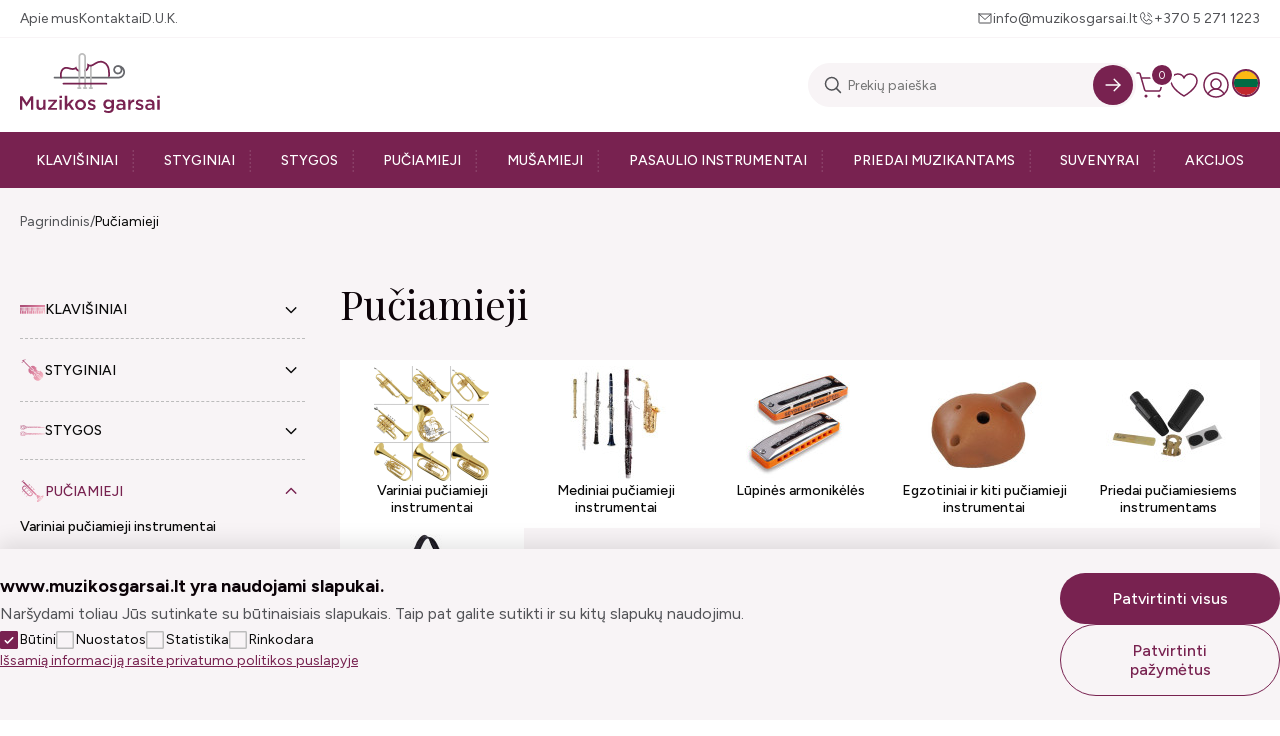

--- FILE ---
content_type: text/html; charset=utf-8
request_url: https://www.muzikosgarsai.lt/puciamieji
body_size: 18338
content:
<!DOCTYPE html>
<html dir="ltr" lang="lt">
<head>
    <meta charset="UTF-8"/>
  <meta name="viewport" content="width=device-width, initial-scale=1">
  <meta http-equiv="X-UA-Compatible" content="IE=edge">
  <title>Pučiamieji | muzikosgarsai.lt</title>
  <meta property="og:title" content="Pučiamieji | muzikosgarsai.lt" />
  <meta itemprop="name" content="Pučiamieji | muzikosgarsai.lt" />
  <meta property="og:site_name" content="Pučiamieji | muzikosgarsai.lt" />
  <base href="https://www.muzikosgarsai.lt/"/>
      <meta name="description" content="Didžiausias pučiamųjų instrumentų ir jų priedų pasirinkimas Lietuvoje! Patogus apsipirkimas fizinėje parduotuvėje ir internetu. Pristatome visoje Lietuvoje" />
    <meta property="og:description" content="Didžiausias pučiamųjų instrumentų ir jų priedų pasirinkimas Lietuvoje! Patogus apsipirkimas fizinėje parduotuvėje ir internetu. Pristatome visoje Lietuvoje" />
    <meta name="twitter:description" content="Didžiausias pučiamųjų instrumentų ir jų priedų pasirinkimas Lietuvoje! Patogus apsipirkimas fizinėje parduotuvėje ir internetu. Pristatome visoje Lietuvoje" />
    <meta itemprop="description" content="Didžiausias pučiamųjų instrumentų ir jų priedų pasirinkimas Lietuvoje! Patogus apsipirkimas fizinėje parduotuvėje ir internetu. Pristatome visoje Lietuvoje" />
        <meta name="twitter:image" content="https://www.muzikosgarsai.lt/image/fb-cover.png" />
    <meta property="og:image" content="https://www.muzikosgarsai.lt/image/fb-cover.png" />
    <meta itemprop="image" content="https://www.muzikosgarsai.lt/image/fb-cover.png" />
    <meta property="og:url" content="https://www.muzikosgarsai.lt/puciamieji" />
  <meta name="twitter:url" content="https://www.muzikosgarsai.lt/puciamieji" />
  <meta itemprop="author" content="Muzikos garsai" />
  <meta property="og:type" content="shop" />
  <script src="catalog/view/javascript/jquery/jquery-3.7.1.min.js" type="text/javascript"></script>
  <link rel="preconnect" href="https://fonts.googleapis.com">
  <link rel="preconnect" href="https://fonts.gstatic.com" crossorigin>
  <link href="https://fonts.googleapis.com/css2?family=Figtree:ital,wght@0,300..900;1,300..900&family=Playfair+Display:ital,wght@0,400..900;1,400..900&display=swap" rel="stylesheet">
  <link href="catalog/view/garsai/css/app.css?v=0.1.1" type="text/css" rel="stylesheet"/>

  <script>
    window.dataLayer = window.dataLayer || [];
    function gtag(){dataLayer.push(arguments);}
    function getCookie(name) {
      const value = `; ${document.cookie}`;
      const parts = value.split(`; ${name}=`);
      if (parts.length === 2) return parts.pop().split(';').shift();
      return 0;
    }

    var marketing = 'denied', 
    statistics= 'denied', 
    storage = 'denied';
    if (getCookie('g_marketing') && getCookie('g_statisics') || getCookie('g_all')) {
      var marketing = 'granted', 
      statistics= 'granted', 
      storage = 'granted';
    }

    if (getCookie('g_marketing')) 
    {
      var marketing = 'granted';
    }

    if (getCookie('g_statisics')) {
      var statistics = 'granted';
    }

    if (getCookie('g_necessary')) {
      var storage = 'granted';
    }

    gtag('consent', 'default', {
      'ad_storage': statistics,
      'ad_user_data': marketing,
      'ad_personalization': marketing,
      'analytics_storage': storage,
    });

  </script>

    <!-- Google Tag Manager -->
  <script>(function(w,d,s,l,i){w[l]=w[l]||[];w[l].push({'gtm.start':
  new Date().getTime(),event:'gtm.js'});var f=d.getElementsByTagName(s)[0],
  j=d.createElement(s),dl=l!='dataLayer'?'&l='+l:'';j.async=true;j.src=
  'https://www.googletagmanager.com/gtm.js?id='+i+dl;f.parentNode.insertBefore(j,f);
  })(window,document,'script','dataLayer','GTM-MJC3BW4J');</script>
  <!-- End Google Tag Manager -->
    <script src="catalog/view/javascript/ecommerce.js?v=0.1.1" type="text/javascript"></script>
  <script src="catalog/view/javascript/common.js?v=0.1.1" type="text/javascript"></script>
          <link href="https://www.muzikosgarsai.lt/puciamieji" rel="canonical"/>
      <link href="https://www.muzikosgarsai.lt/puciamieji?page=2" rel="next"/>
          <link  hreflang="lt" href="https://www.muzikosgarsai.lt/puciamieji" rel="alternate" />
      <link  hreflang="en" href="https://www.muzikosgarsai.lt/en-gb/wind-instruments" rel="alternate" />
      <link  hreflang="x-default" href="https://www.muzikosgarsai.lt/puciamieji" rel="alternate" />
    <link rel="apple-touch-icon" sizes="180x180" href="/image/favicon/apple-touch-icon.png">
  <link rel="icon" type="image/png" sizes="32x32" href="/image/favicon/favicon-32x32.png">
  <link rel="icon" type="image/png" sizes="16x16" href="/image/favicon/favicon-16x16.png">
  <link rel="manifest" href="/image/favicon/site.webmanifest">
  <link rel="mask-icon" href="/image/favicon/safari-pinned-tab.svg" color="#782250">
  <meta name="msapplication-TileColor" content="#782250">
  <meta name="theme-color" content="#782250">
</head>
<body>
      <!-- Google Tag Manager (noscript) -->
  <noscript><iframe src="https://www.googletagmanager.com/ns.html?id=GTM-MJC3BW4J"
  height="0" width="0" style="display:none;visibility:hidden"></iframe></noscript>
  <!-- End Google Tag Manager (noscript) -->
  <header>
    <div class="top wrap flex">
      <div class="nav flex">
        <a href="https://www.muzikosgarsai.lt/#about" title="Apie mus">Apie mus</a>
        <a href="https://www.muzikosgarsai.lt/kontaktai" title="Kontaktai">Kontaktai</a>
        <a href="https://www.muzikosgarsai.lt/#faqs" title="D.U.K.">D.U.K.</a>
      </div>
      <div class="contacts flex">
        <a href="mailto:info@muzikosgarsai.lt" title="Rašykite: info@muzikosgarsai.lt" class="email">info@muzikosgarsai.lt</a>
        <a href="tel:+370 5 271 1223" title="Skambinkite: +370 5 271 1223" class="phone">+370 5 271 1223</a>
      </div>
    </div>
    <div class="space"></div>
    <div class="middle flex wrap">
      <a href="https://www.muzikosgarsai.lt/" title="Muzikos garsai"><img src="catalog/view/garsai/images/logo.svg" alt="Muzikos garsai" title="Muzikos garsai"></a>
      <div class="flex btns-search">
        <form action="https://www.muzikosgarsai.lt/paieska" method="get" class="search_bar">
	<input type="text" name="search" value="" placeholder="Prekių paieška">
	<button type="submit" aria-label="Search" data-lang="lt-lt"></button>
</form>
        <div class="btns flex">
          <button type="button" class="cart" aria-label="cart"><span>0</span></button>
          <a href="https://www.muzikosgarsai.lt/patikusios-prekes" class="wishlist" title="Pageidavimų sąrašas (0)"></a>
          <a href="https://www.muzikosgarsai.lt/prisijungimas" class="account" title="Mano paskyra"></a>
            <div class="langs">
                        <img src="catalog/view/garsai/images/icons/lt.svg" alt="Lietuvių" title="Lietuvių" data-code="lt-lt">
                                <ul>
              <li><a href="https://www.muzikosgarsai.lt/puciamieji" class="dropdown-item"><img src="catalog/view/garsai/images/icons/lt.svg" alt="Lietuvių" title="Lietuvių"/> Lietuvių</a></li>
              <li><a href="https://www.muzikosgarsai.lt/en-gb/wind-instruments" class="dropdown-item"><img src="catalog/view/garsai/images/icons/en.svg" alt="English" title="English"/> English</a></li>
          </ul>
  </div>

        </div>
      </div>
    </div>
      <nav>
    <ul class="wrap">
              <li ><a href="https://www.muzikosgarsai.lt/klavisiniai" title="Klavišiniai" >Klavišiniai</a>   <ul>
       <li ><a href="https://www.muzikosgarsai.lt/klavisiniai/pianinas" title="Pianinas">Pianinas</a></li>
      <li ><a href="https://www.muzikosgarsai.lt/klavisiniai/skaitmeninis-pianinas" title="Skaitmeninis pianinas">Skaitmeninis pianinas</a></li>
      <li ><a href="https://www.muzikosgarsai.lt/klavisiniai/fortepijonas" title="Fortepijonas">Fortepijonas</a></li>
      <li ><a href="https://www.muzikosgarsai.lt/klavisiniai/kedute-prie-pianino-fortepijono" title="Kėdutė prie pianino, fortepijono">Kėdutė prie pianino, fortepijono</a></li>
      <li ><a href="https://www.muzikosgarsai.lt/klavisiniai/priedai-klavisiniams-instrumentams" title="Priedai klavišiniams instrumentams">Priedai klavišiniams instrumentams</a></li>
      <li ><a href="https://www.muzikosgarsai.lt/klavisiniai/akordeonai-armonikos-ir-ju-priedai" title="Akordeonai, armonikos ir jų priedai">Akordeonai, armonikos ir jų priedai</a></li>
  </ul>
</li>
              <li ><a href="https://www.muzikosgarsai.lt/styginiai" title="Styginiai" >Styginiai</a>   <ul>
       <li ><a href="https://www.muzikosgarsai.lt/styginiai/ukuleles" title="Ukulelės">Ukulelės</a></li>
      <li ><a href="https://www.muzikosgarsai.lt/styginiai/smuikai" title="Smuikai">Smuikai</a></li>
      <li ><a href="https://www.muzikosgarsai.lt/styginiai/smuiku-komplektai" title="Smuikų komplektai">Smuikų komplektai</a></li>
      <li ><a href="https://www.muzikosgarsai.lt/styginiai/altai" title="Altai">Altai</a></li>
      <li ><a href="https://www.muzikosgarsai.lt/styginiai/violonceles" title="Violončelės">Violončelės</a></li>
      <li ><a href="https://www.muzikosgarsai.lt/styginiai/kontrabosai" title="Kontrabosai">Kontrabosai</a></li>
      <li class="sub"><a href="https://www.muzikosgarsai.lt/styginiai/priedai-styginiams-instrumentams" title="Priedai styginiams instrumentams">Priedai styginiams instrumentams</a>  <ul>
       <li ><a href="https://www.muzikosgarsai.lt/styginiai/priedai-styginiams-instrumentams/antpeteliai" title="Antpetėliai">Antpetėliai</a></li>
      <li ><a href="https://www.muzikosgarsai.lt/styginiai/priedai-styginiams-instrumentams/pabarzdeliai" title="Pabarzdėliai">Pabarzdėliai</a></li>
      <li ><a href="https://www.muzikosgarsai.lt/styginiai/priedai-styginiams-instrumentams/strykai" title="Strykai">Strykai</a></li>
      <li ><a href="https://www.muzikosgarsai.lt/styginiai/priedai-styginiams-instrumentams/kanifolijos" title="Kanifolijos">Kanifolijos</a></li>
      <li ><a href="https://www.muzikosgarsai.lt/styginiai/priedai-styginiams-instrumentams/surdinos" title="Surdinos">Surdinos</a></li>
      <li ><a href="https://www.muzikosgarsai.lt/styginiai/priedai-styginiams-instrumentams/masineles" title="Mašinėlės">Mašinėlės</a></li>
      <li ><a href="https://www.muzikosgarsai.lt/styginiai/priedai-styginiams-instrumentams/pogrifiai" title="Pogrifiai">Pogrifiai</a></li>
      <li ><a href="https://www.muzikosgarsai.lt/styginiai/priedai-styginiams-instrumentams/kuoliukai" title="Kuoliukai">Kuoliukai</a></li>
      <li ><a href="https://www.muzikosgarsai.lt/styginiai/priedai-styginiams-instrumentams/tilteliai-atrameles" title="Tilteliai - atramėlės">Tilteliai - atramėlės</a></li>
      <li ><a href="https://www.muzikosgarsai.lt/styginiai/priedai-styginiams-instrumentams/prieziuros-priemones" title="Priežiūros priemonės">Priežiūros priemonės</a></li>
      <li ><a href="https://www.muzikosgarsai.lt/styginiai/priedai-styginiams-instrumentams/kiti-priedai-styginiams-instrumentams" title="Kiti priedai styginiams instrumentams">Kiti priedai styginiams instrumentams</a></li>
  </ul>
</li>
      <li class="sub"><a href="https://www.muzikosgarsai.lt/styginiai/deklai-styginiams-instrumentams" title="Dėklai styginiams instrumentams">Dėklai styginiams instrumentams</a>  <ul>
       <li ><a href="https://www.muzikosgarsai.lt/styginiai/deklai-styginiams-instrumentams/deklai-smuikams" title="Dėklai smuikams">Dėklai smuikams</a></li>
      <li ><a href="https://www.muzikosgarsai.lt/styginiai/deklai-styginiams-instrumentams/deklai-altams" title="Dėklai altams">Dėklai altams</a></li>
      <li ><a href="https://www.muzikosgarsai.lt/styginiai/deklai-styginiams-instrumentams/deklai-violoncelems" title="Dėklai violončelėms">Dėklai violončelėms</a></li>
      <li ><a href="https://www.muzikosgarsai.lt/styginiai/deklai-styginiams-instrumentams/deklai-kontrabosams" title="Dėklai kontrabosams">Dėklai kontrabosams</a></li>
  </ul>
</li>
      <li ><a href="https://www.muzikosgarsai.lt/styginiai/gitaros" title="Gitaros">Gitaros</a></li>
      <li class="sub"><a href="https://www.muzikosgarsai.lt/styginiai/priedai-ukulelems-gitaroms" title="Priedai ukulelėms, gitaroms">Priedai ukulelėms, gitaroms</a>  <ul>
       <li ><a href="https://www.muzikosgarsai.lt/styginiai/priedai-ukulelems-gitaroms/deklai-ukulelems-ir-gitaroms" title="Dėklai ukulelėms ir gitaroms">Dėklai ukulelėms ir gitaroms</a></li>
      <li ><a href="https://www.muzikosgarsai.lt/styginiai/priedai-ukulelems-gitaroms/kiti-priedai-ukulelems-ir-gitaroms" title="Kiti priedai ukulelėms ir gitaroms">Kiti priedai ukulelėms ir gitaroms</a></li>
  </ul>
</li>
  </ul>
</li>
              <li ><a href="https://www.muzikosgarsai.lt/stygos" title="Stygos" >Stygos</a>   <ul>
       <li class="sub"><a href="https://www.muzikosgarsai.lt/stygos/stygos-smuikams" title="Stygos smuikams">Stygos smuikams</a>  <ul>
       <li ><a href="https://www.muzikosgarsai.lt/stygos/stygos-smuikams/stygu-komplektai-smuikui" title="Stygų komplektai smuikui">Stygų komplektai smuikui</a></li>
      <li ><a href="https://www.muzikosgarsai.lt/stygos/stygos-smuikams/pavienes-stygos-smuikui" title="Pavienės stygos smuikui">Pavienės stygos smuikui</a></li>
  </ul>
</li>
      <li class="sub"><a href="https://www.muzikosgarsai.lt/stygos/stygos-altams" title="Stygos altams">Stygos altams</a>  <ul>
       <li ><a href="https://www.muzikosgarsai.lt/stygos/stygos-altams/stygu-komplektai-altams" title="Stygų komplektai altams">Stygų komplektai altams</a></li>
      <li ><a href="https://www.muzikosgarsai.lt/stygos/stygos-altams/pavienes-stygos-altams" title="Pavienės stygos altams">Pavienės stygos altams</a></li>
  </ul>
</li>
      <li class="sub"><a href="https://www.muzikosgarsai.lt/stygos/stygos-violoncelems" title="Stygos violončelėms">Stygos violončelėms</a>  <ul>
       <li ><a href="https://www.muzikosgarsai.lt/stygos/stygos-violoncelems/stygu-komplektai-violoncelems" title="Stygų komplektai violončelėms">Stygų komplektai violončelėms</a></li>
      <li ><a href="https://www.muzikosgarsai.lt/stygos/stygos-violoncelems/pavienes-stygos-violoncelems" title="Pavienės stygos violončelėms">Pavienės stygos violončelėms</a></li>
  </ul>
</li>
      <li ><a href="https://www.muzikosgarsai.lt/stygos/stygos-kontrabosams" title="Stygos kontrabosams">Stygos kontrabosams</a></li>
      <li class="sub"><a href="https://www.muzikosgarsai.lt/stygos/stygos-gitarai-ukulelei-mandolinai-ir-kt" title="Stygos gitarai, ukulelei, mandolinai ir kt.">Stygos gitarai, ukulelei, mandolinai ir kt.</a>  <ul>
       <li ><a href="https://www.muzikosgarsai.lt/stygos/stygos-gitarai-ukulelei-mandolinai-ir-kt/stygos-akustinems-gitaroms" title="Stygos akustinėms gitaroms">Stygos akustinėms gitaroms</a></li>
      <li ><a href="https://www.muzikosgarsai.lt/stygos/stygos-gitarai-ukulelei-mandolinai-ir-kt/stygos-klasikinems-gitaroms" title="Stygos klasikinėms gitaroms">Stygos klasikinėms gitaroms</a></li>
      <li ><a href="https://www.muzikosgarsai.lt/stygos/stygos-gitarai-ukulelei-mandolinai-ir-kt/stygos-ukulelems-arfoms-mandolinoms-ir-kt" title="Stygos ukulelėms, arfoms, mandolinoms ir kt.">Stygos ukulelėms, arfoms, mandolinoms ir kt.</a></li>
      <li ><a href="https://www.muzikosgarsai.lt/stygos/stygos-gitarai-ukulelei-mandolinai-ir-kt/stygos-elektrinems-gitaroms" title="Stygos elektrinėms gitaroms">Stygos elektrinėms gitaroms</a></li>
  </ul>
</li>
  </ul>
</li>
              <li ><a href="https://www.muzikosgarsai.lt/puciamieji" title="Pučiamieji" >Pučiamieji</a>   <ul>
       <li class="sub"><a href="https://www.muzikosgarsai.lt/puciamieji/variniai-puciamieji-instrumentai" title="Variniai pučiamieji instrumentai">Variniai pučiamieji instrumentai</a>  <ul>
       <li ><a href="https://www.muzikosgarsai.lt/puciamieji/variniai-puciamieji-instrumentai/trimitas" title="Trimitas">Trimitas</a></li>
      <li ><a href="https://www.muzikosgarsai.lt/puciamieji/variniai-puciamieji-instrumentai/kornetas" title="Kornetas">Kornetas</a></li>
      <li ><a href="https://www.muzikosgarsai.lt/puciamieji/variniai-puciamieji-instrumentai/fliugelhornas" title="Fliugelhornas">Fliugelhornas</a></li>
      <li ><a href="https://www.muzikosgarsai.lt/puciamieji/variniai-puciamieji-instrumentai/trombonas" title="Trombonas">Trombonas</a></li>
      <li ><a href="https://www.muzikosgarsai.lt/puciamieji/variniai-puciamieji-instrumentai/althornas" title="Althornas">Althornas</a></li>
      <li ><a href="https://www.muzikosgarsai.lt/puciamieji/variniai-puciamieji-instrumentai/eufonija" title="Eufonija">Eufonija</a></li>
      <li ><a href="https://www.muzikosgarsai.lt/puciamieji/variniai-puciamieji-instrumentai/tuba" title="Tūba">Tūba</a></li>
      <li ><a href="https://www.muzikosgarsai.lt/puciamieji/variniai-puciamieji-instrumentai/valtorna" title="Valtorna">Valtorna</a></li>
  </ul>
</li>
      <li class="sub"><a href="https://www.muzikosgarsai.lt/puciamieji/mediniai-puciamieji-instrumentai" title="Mediniai pučiamieji instrumentai">Mediniai pučiamieji instrumentai</a>  <ul>
       <li ><a href="https://www.muzikosgarsai.lt/puciamieji/mediniai-puciamieji-instrumentai/saksofonas" title="Saksofonas">Saksofonas</a></li>
      <li ><a href="https://www.muzikosgarsai.lt/puciamieji/mediniai-puciamieji-instrumentai/klarnetas" title="Klarnetas">Klarnetas</a></li>
      <li ><a href="https://www.muzikosgarsai.lt/puciamieji/mediniai-puciamieji-instrumentai/fleita-isilgine" title="Fleita išilginė">Fleita išilginė</a></li>
      <li ><a href="https://www.muzikosgarsai.lt/puciamieji/mediniai-puciamieji-instrumentai/fleita-skersine" title="Fleita skersinė">Fleita skersinė</a></li>
      <li ><a href="https://www.muzikosgarsai.lt/puciamieji/mediniai-puciamieji-instrumentai/anglu-ragas" title="Anglų ragas">Anglų ragas</a></li>
      <li ><a href="https://www.muzikosgarsai.lt/puciamieji/mediniai-puciamieji-instrumentai/obojus" title="Obojus">Obojus</a></li>
      <li ><a href="https://www.muzikosgarsai.lt/puciamieji/mediniai-puciamieji-instrumentai/fagotas" title="Fagotas">Fagotas</a></li>
  </ul>
</li>
      <li ><a href="https://www.muzikosgarsai.lt/puciamieji/lupines-armonikeles" title="Lūpinės armonikėlės">Lūpinės armonikėlės</a></li>
      <li ><a href="https://www.muzikosgarsai.lt/puciamieji/egzotiniai-ir-kiti-puciamieji-instrumentai" title="Egzotiniai ir kiti pučiamieji instrumentai">Egzotiniai ir kiti pučiamieji instrumentai</a></li>
      <li class="sub"><a href="https://www.muzikosgarsai.lt/puciamieji/priedai-puciamiesiems-instrumentams" title="Priedai pučiamiesiems instrumentams">Priedai pučiamiesiems instrumentams</a>  <ul>
       <li ><a href="https://www.muzikosgarsai.lt/puciamieji/priedai-puciamiesiems-instrumentams/liezuveliai" title="Liežuvėliai">Liežuvėliai</a></li>
      <li ><a href="https://www.muzikosgarsai.lt/puciamieji/priedai-puciamiesiems-instrumentams/surdina" title="Surdina">Surdina</a></li>
      <li ><a href="https://www.muzikosgarsai.lt/puciamieji/priedai-puciamiesiems-instrumentams/pustukai-mediniams-puciamiesiems-instrumentams" title="Pūstukai mediniams pučiamiesiems instrumentams">Pūstukai mediniams pučiamiesiems instrumentams</a></li>
      <li ><a href="https://www.muzikosgarsai.lt/puciamieji/priedai-puciamiesiems-instrumentams/pustukai-variniams-puciamiesiems-instrumentams" title="Pūstukai variniams pučiamiesiems instrumentams">Pūstukai variniams pučiamiesiems instrumentams</a></li>
      <li ><a href="https://www.muzikosgarsai.lt/puciamieji/priedai-puciamiesiems-instrumentams/ligaturos" title="Ligatūros">Ligatūros</a></li>
      <li ><a href="https://www.muzikosgarsai.lt/puciamieji/priedai-puciamiesiems-instrumentams/dirzeliai" title="Dirželiai">Dirželiai</a></li>
      <li ><a href="https://www.muzikosgarsai.lt/puciamieji/priedai-puciamiesiems-instrumentams/lyros" title="Lyros">Lyros</a></li>
      <li ><a href="https://www.muzikosgarsai.lt/puciamieji/priedai-puciamiesiems-instrumentams/detales-puciamiesiems-instrumentams" title="Detalės pučiamiesiems instrumentams">Detalės pučiamiesiems instrumentams</a></li>
      <li ><a href="https://www.muzikosgarsai.lt/puciamieji/priedai-puciamiesiems-instrumentams/prieziuros-priemones-puciamiesiems-instrumentams" title="Priežiūros priemonės pučiamiesiems instrumentams">Priežiūros priemonės pučiamiesiems instrumentams</a></li>
      <li ><a href="https://www.muzikosgarsai.lt/puciamieji/priedai-puciamiesiems-instrumentams/priedai-praktikavimuisi-puciamais-instrumentais" title="Priedai praktikavimuisi pučiamais instrumentais">Priedai praktikavimuisi pučiamais instrumentais</a></li>
      <li ><a href="https://www.muzikosgarsai.lt/puciamieji/priedai-puciamiesiems-instrumentams/kiti-priedai-puciamiesiems-instrumentams" title="Kiti priedai pučiamiesiems instrumentams">Kiti priedai pučiamiesiems instrumentams</a></li>
  </ul>
</li>
      <li ><a href="https://www.muzikosgarsai.lt/puciamieji/deklai-puciamiesiems-instrumentams" title="Dėklai pučiamiesiems instrumentams">Dėklai pučiamiesiems instrumentams</a></li>
  </ul>
</li>
              <li ><a href="https://www.muzikosgarsai.lt/musamieji" title="Mušamieji" >Mušamieji</a>   <ul>
       <li class="sub"><a href="https://www.muzikosgarsai.lt/musamieji/edukacine-perkusija" title="Edukacinė perkusija">Edukacinė perkusija</a>  <ul>
       <li ><a href="https://www.muzikosgarsai.lt/musamieji/edukacine-perkusija/metalofonai-ksilofonai-balafonai" title="Metalofonai, ksilofonai">Metalofonai, ksilofonai</a></li>
      <li ><a href="https://www.muzikosgarsai.lt/musamieji/edukacine-perkusija/barskuciai-zvanguciai" title="Barškučiai, žvangučiai, varpeliai">Barškučiai, žvangučiai, varpeliai</a></li>
      <li ><a href="https://www.muzikosgarsai.lt/musamieji/edukacine-perkusija/bugneliai-tamburinai" title="Būgneliai, tamburinai">Būgneliai, tamburinai</a></li>
      <li ><a href="https://www.muzikosgarsai.lt/musamieji/edukacine-perkusija/kastanjetes-claves-trikampiai" title="Kastanjetės, claves, trikampiai">Kastanjetės, claves, trikampiai</a></li>
      <li ><a href="https://www.muzikosgarsai.lt/musamieji/edukacine-perkusija/marakasai" title="Marakasai">Marakasai</a></li>
      <li ><a href="https://www.muzikosgarsai.lt/musamieji/edukacine-perkusija/guiros" title="Guiros">Guiros</a></li>
  </ul>
</li>
      <li ><a href="https://www.muzikosgarsai.lt/musamieji/lekstes" title="Lėkštės">Lėkštės</a></li>
      <li ><a href="https://www.muzikosgarsai.lt/musamieji/lazdeles-bugnams" title="Lazdelės būgnams">Lazdelės būgnams</a></li>
      <li ><a href="https://www.muzikosgarsai.lt/musamieji/musekliai" title="Mušekliai">Mušekliai</a></li>
      <li ><a href="https://www.muzikosgarsai.lt/musamieji/priedai-musamiesiems-instrumentams" title="Priedai mušamiesiems instrumentams">Priedai mušamiesiems instrumentams</a></li>
      <li class="sub"><a href="https://www.muzikosgarsai.lt/musamieji/orkestrine-perkusija" title="Orkestrinė perkusija">Orkestrinė perkusija</a>  <ul>
       <li ><a href="https://www.muzikosgarsai.lt/musamieji/orkestrine-perkusija/orff-instrumentai" title="Orff instrumentai">Orff instrumentai</a></li>
      <li ><a href="https://www.muzikosgarsai.lt/musamieji/orkestrine-perkusija/marimba-ksilofonas-vibrafonas-varpeliai" title="Marimba, ksilofonas, vibrafonas, varpeliai">Marimba, ksilofonas, vibrafonas, varpeliai</a></li>
      <li ><a href="https://www.muzikosgarsai.lt/musamieji/orkestrine-perkusija/koncertiniai-bugnai-timpanai" title="Koncertiniai būgnai, timpanai">Koncertiniai būgnai, timpanai</a></li>
  </ul>
</li>
  </ul>
</li>
              <li ><a href="https://www.muzikosgarsai.lt/pasaulio-instrumentai" title="Pasaulio instrumentai" >Pasaulio instrumentai</a>   <ul>
       <li ><a href="https://www.muzikosgarsai.lt/pasaulio-instrumentai/menulio-bugnai" title="Mėnulio būgnai">Mėnulio būgnai</a></li>
      <li ><a href="https://www.muzikosgarsai.lt/pasaulio-instrumentai/dambreliai" title="Dambreliai">Dambreliai</a></li>
      <li ><a href="https://www.muzikosgarsai.lt/pasaulio-instrumentai/dzembes" title="Džembės">Džembės</a></li>
      <li ><a href="https://www.muzikosgarsai.lt/pasaulio-instrumentai/gongai" title="Gongai">Gongai</a></li>
      <li class="sub"><a href="https://www.muzikosgarsai.lt/pasaulio-instrumentai/lietaus-lazdos" title="Lietaus garsai">Lietaus garsai</a>  <ul>
       <li ><a href="https://www.muzikosgarsai.lt/pasaulio-instrumentai/lietaus-garsai/lietaus-lazdos20" title="Lietaus lazdos">Lietaus lazdos</a></li>
      <li ><a href="https://www.muzikosgarsai.lt/pasaulio-instrumentai/lietaus-garsai/lietaus-bokstai" title="Lietaus bokštai">Lietaus bokštai</a></li>
  </ul>
</li>
      <li ><a href="https://www.muzikosgarsai.lt/pasaulio-instrumentai/dainuojantys-dubenys-ir-ju-priedai" title="Dainuojantys dubenys ir jų priedai">Dainuojantys dubenys ir jų priedai</a></li>
      <li ><a href="https://www.muzikosgarsai.lt/pasaulio-instrumentai/kalimbos" title="Kalimbos">Kalimbos</a></li>
      <li ><a href="https://www.muzikosgarsai.lt/pasaulio-instrumentai/vejo-varpai" title="Vėjo varpai">Vėjo varpai</a></li>
      <li ><a href="https://www.muzikosgarsai.lt/pasaulio-instrumentai/samanu-bugnai-ir-ju-priedai" title="Šamanų būgnai ir jų priedai">Šamanų būgnai ir jų priedai</a></li>
      <li ><a href="https://www.muzikosgarsai.lt/pasaulio-instrumentai/varpeliai-kamertonai" title="Varpeliai, kamertonai">Varpeliai, kamertonai</a></li>
  </ul>
</li>
              <li ><a href="https://www.muzikosgarsai.lt/priedai-muzikantams" title="Priedai muzikantams" >Priedai muzikantams</a>   <ul>
       <li ><a href="https://www.muzikosgarsai.lt/priedai-muzikantams/kedes-muzikantams" title="Kėdės muzikantams">Kėdės muzikantams</a></li>
      <li ><a href="https://www.muzikosgarsai.lt/priedai-muzikantams/kabeliai-laidai" title="Kabeliai, laidai">Kabeliai, laidai</a></li>
      <li class="sub"><a href="https://www.muzikosgarsai.lt/priedai-muzikantams/stovai" title="Stovai">Stovai</a>  <ul>
       <li ><a href="https://www.muzikosgarsai.lt/priedai-muzikantams/stovai/stovai-natoms" title="Stovai natoms">Stovai natoms</a></li>
      <li ><a href="https://www.muzikosgarsai.lt/priedai-muzikantams/stovai/stovai-instrumentams-ir-garso-irangai" title="Stovai instrumentams ir garso įrangai">Stovai instrumentams ir garso įrangai</a></li>
      <li ><a href="https://www.muzikosgarsai.lt/priedai-muzikantams/stovai/priedai-visiems-stovams" title="Priedai visiems stovams">Priedai visiems stovams</a></li>
  </ul>
</li>
      <li ><a href="https://www.muzikosgarsai.lt/priedai-muzikantams/ausu-kamstukai" title="Ausų kamštukai">Ausų kamštukai</a></li>
      <li ><a href="https://www.muzikosgarsai.lt/priedai-muzikantams/metronomas-derintuvas-kamertonas" title="Metronomas, derintuvas, kamertonas">Metronomas, derintuvas, kamertonas</a></li>
      <li ><a href="https://www.muzikosgarsai.lt/priedai-muzikantams/batutos-dirigavimui" title="Batutos dirigavimui">Batutos dirigavimui</a></li>
      <li ><a href="https://www.muzikosgarsai.lt/priedai-muzikantams/irasai-ploksteles-cd" title="Įrašai, plokštelės, CD">Įrašai, plokštelės, CD</a></li>
      <li ><a href="https://www.muzikosgarsai.lt/priedai-muzikantams/transportavimo-dezes" title="Transportavimo dėžės">Transportavimo dėžės</a></li>
  </ul>
</li>
              <li ><a href="https://www.muzikosgarsai.lt/suvenyrai" title="Suvenyrai" >Suvenyrai</a> </li>
              <li ><a href="https://www.muzikosgarsai.lt/akcijos" title="Akcijos" >Akcijos</a> </li>
          </ul>
  </nav>

  </header>
  <main class="">

<section class="wrap">
  <nav class="breadcrumbs ">
         <a href="https://www.muzikosgarsai.lt/" title="Pagrindinis">Pagrindinis</a>
        <a href="https://www.muzikosgarsai.lt/puciamieji" title="Pučiamieji">Pučiamieji</a>
    </nav>
 <div id="category">
  <aside>
     <nav class="categories-menu">
  <ul>
          <li >
        <a href="https://www.muzikosgarsai.lt/klavisiniai" title="Klavišiniai">
          <img src="https://www.muzikosgarsai.lt/image/catalog/categories_icons/klavisiniai.svg" alt="Klavišiniai" title="Klavišiniai">
          <span>Klavišiniai</span>
        </a>
              </li>
          <li >
        <a href="https://www.muzikosgarsai.lt/styginiai" title="Styginiai">
          <img src="https://www.muzikosgarsai.lt/image/catalog/categories_icons/styginiai.svg" alt="Styginiai" title="Styginiai">
          <span>Styginiai</span>
        </a>
              </li>
          <li >
        <a href="https://www.muzikosgarsai.lt/stygos" title="Stygos">
          <img src="https://www.muzikosgarsai.lt/image/catalog/categories_icons/stygos.svg" alt="Stygos" title="Stygos">
          <span>Stygos</span>
        </a>
              </li>
          <li class="active">
        <a href="https://www.muzikosgarsai.lt/puciamieji" title="Pučiamieji">
          <img src="https://www.muzikosgarsai.lt/image/catalog/categories_icons/puciamieji.svg" alt="Pučiamieji" title="Pučiamieji">
          <span>Pučiamieji</span>
        </a>
                  <ul>
                          <li> <a href="https://www.muzikosgarsai.lt/puciamieji/variniai-puciamieji-instrumentai" title="Variniai pučiamieji instrumentai">Variniai pučiamieji instrumentai</a></li>
                          <li> <a href="https://www.muzikosgarsai.lt/puciamieji/mediniai-puciamieji-instrumentai" title="Mediniai pučiamieji instrumentai">Mediniai pučiamieji instrumentai</a></li>
                          <li> <a href="https://www.muzikosgarsai.lt/puciamieji/lupines-armonikeles" title="Lūpinės armonikėlės">Lūpinės armonikėlės</a></li>
                          <li> <a href="https://www.muzikosgarsai.lt/puciamieji/egzotiniai-ir-kiti-puciamieji-instrumentai" title="Egzotiniai ir kiti pučiamieji instrumentai">Egzotiniai ir kiti pučiamieji instrumentai</a></li>
                          <li> <a href="https://www.muzikosgarsai.lt/puciamieji/priedai-puciamiesiems-instrumentams" title="Priedai pučiamiesiems instrumentams">Priedai pučiamiesiems instrumentams</a></li>
                          <li> <a href="https://www.muzikosgarsai.lt/puciamieji/deklai-puciamiesiems-instrumentams" title="Dėklai pučiamiesiems instrumentams">Dėklai pučiamiesiems instrumentams</a></li>
                      </ul>
              </li>
          <li >
        <a href="https://www.muzikosgarsai.lt/musamieji" title="Mušamieji">
          <img src="https://www.muzikosgarsai.lt/image/catalog/categories_icons/musamieji.svg" alt="Mušamieji" title="Mušamieji">
          <span>Mušamieji</span>
        </a>
              </li>
          <li >
        <a href="https://www.muzikosgarsai.lt/pasaulio-instrumentai" title="Pasaulio instrumentai">
          <img src="https://www.muzikosgarsai.lt/image/catalog/categories/pasaulio-instrumentai-bdcc51.svg" alt="Pasaulio instrumentai" title="Pasaulio instrumentai">
          <span>Pasaulio instrumentai</span>
        </a>
              </li>
          <li >
        <a href="https://www.muzikosgarsai.lt/priedai-muzikantams" title="Priedai muzikantams">
          <img src="https://www.muzikosgarsai.lt/image/catalog/categories_icons/priedai.svg" alt="Priedai muzikantams" title="Priedai muzikantams">
          <span>Priedai muzikantams</span>
        </a>
              </li>
          <li >
        <a href="https://www.muzikosgarsai.lt/suvenyrai" title="Suvenyrai">
          <img src="https://www.muzikosgarsai.lt/image/catalog/categories_icons/suvenyrai.svg" alt="Suvenyrai" title="Suvenyrai">
          <span>Suvenyrai</span>
        </a>
              </li>
          <li >
        <a href="https://www.muzikosgarsai.lt/akcijos" title="Akcijos">
          <img src="https://www.muzikosgarsai.lt/image/catalog/categories/komisines-prekes-6f8aa2.svg" alt="Akcijos" title="Akcijos">
          <span>Akcijos</span>
        </a>
              </li>
      </ul>
</nav>
    <div class="filters">
  <div class="group">
    <div class="filter-title">Kaina</div>
    <div class="price-range">
      <div class="price-input">
        <div class="field">
          <input type="number" name="prices" class="input-min"  value="0" max="9150" min="0"type="number" maxlength="5">
        </div>
        <div class="separator">iki</div>
        <div class="field">
          <input type="number"  name="prices" class="input-max" value="9150"  max="9150" min="0" type="number" maxlength="5">
        </div>
      </div>
      <div class="range-slider">
        <div class="progress"></div>
      </div>
      <div class="range-input">
        <input type="range" class="range-min" min="0" max="9150" value="0" step="1">
        <input type="range" class="range-max" min="0" max="9150" value="9150" step="1">
      </div>
    </div> 
    <input type="hidden" value="0" name="default_min">
    <input type="hidden" value="9150" name="default_max">
  </div>
            <div class="group">
        <div class="filter-title">
          Gamintojas
        </div>
                  <label for="id-594" class="checkbox ">
           <input type="checkbox" value="99-594" id="id-594"  name="option[]">
           <span class="checkmark"></span>
           <span>A.Courtois</span>
         </label>
                 <label for="id-690" class="checkbox ">
           <input type="checkbox" value="99-690" id="id-690"  name="option[]">
           <span class="checkmark"></span>
           <span>ABS</span>
         </label>
                 <label for="id-934" class="checkbox ">
           <input type="checkbox" value="99-934" id="id-934"  name="option[]">
           <span class="checkmark"></span>
           <span>Acme</span>
         </label>
                 <label for="id-663" class="checkbox ">
           <input type="checkbox" value="99-663" id="id-663"  name="option[]">
           <span class="checkmark"></span>
           <span>Adams</span>
         </label>
                 <label for="id-591" class="checkbox ">
           <input type="checkbox" value="99-591" id="id-591"  name="option[]">
           <span class="checkmark"></span>
           <span>Amati</span>
         </label>
                 <label for="id-852" class="checkbox hidden">
           <input type="checkbox" value="99-852" id="id-852"  name="option[]">
           <span class="checkmark"></span>
           <span>American Plating</span>
         </label>
                 <label for="id-925" class="checkbox hidden">
           <input type="checkbox" value="99-925" id="id-925"  name="option[]">
           <span class="checkmark"></span>
           <span>Arnold Stolzel</span>
         </label>
                 <label for="id-876" class="checkbox hidden">
           <input type="checkbox" value="99-876" id="id-876"  name="option[]">
           <span class="checkmark"></span>
           <span>Arnolds & Sons</span>
         </label>
                 <label for="id-571" class="checkbox hidden">
           <input type="checkbox" value="99-571" id="id-571"  name="option[]">
           <span class="checkmark"></span>
           <span>AWM</span>
         </label>
                 <label for="id-585" class="checkbox hidden">
           <input type="checkbox" value="99-585" id="id-585"  name="option[]">
           <span class="checkmark"></span>
           <span>Azumi</span>
         </label>
                 <label for="id-877" class="checkbox hidden">
           <input type="checkbox" value="99-877" id="id-877"  name="option[]">
           <span class="checkmark"></span>
           <span>B&S</span>
         </label>
                 <label for="id-498" class="checkbox hidden">
           <input type="checkbox" value="99-498" id="id-498"  name="option[]">
           <span class="checkmark"></span>
           <span>Bach</span>
         </label>
                 <label for="id-563" class="checkbox hidden">
           <input type="checkbox" value="99-563" id="id-563"  name="option[]">
           <span class="checkmark"></span>
           <span>Backun</span>
         </label>
                 <label for="id-649" class="checkbox hidden">
           <input type="checkbox" value="99-649" id="id-649"  name="option[]">
           <span class="checkmark"></span>
           <span>Bags</span>
         </label>
                 <label for="id-891" class="checkbox hidden">
           <input type="checkbox" value="99-891" id="id-891"  name="option[]">
           <span class="checkmark"></span>
           <span>Balam</span>
         </label>
                 <label for="id-520" class="checkbox hidden">
           <input type="checkbox" value="99-520" id="id-520"  name="option[]">
           <span class="checkmark"></span>
           <span>Bam</span>
         </label>
                 <label for="id-782" class="checkbox hidden">
           <input type="checkbox" value="99-782" id="id-782"  name="option[]">
           <span class="checkmark"></span>
           <span>Bambu</span>
         </label>
                 <label for="id-612" class="checkbox hidden">
           <input type="checkbox" value="99-612" id="id-612"  name="option[]">
           <span class="checkmark"></span>
           <span>Bari</span>
         </label>
                 <label for="id-589" class="checkbox hidden">
           <input type="checkbox" value="99-589" id="id-589"  name="option[]">
           <span class="checkmark"></span>
           <span>Berp</span>
         </label>
                 <label for="id-634" class="checkbox hidden">
           <input type="checkbox" value="99-634" id="id-634"  name="option[]">
           <span class="checkmark"></span>
           <span>Berthelot</span>
         </label>
                 <label for="id-561" class="checkbox hidden">
           <input type="checkbox" value="99-561" id="id-561"  name="option[]">
           <span class="checkmark"></span>
           <span>Besson</span>
         </label>
                 <label for="id-629" class="checkbox hidden">
           <input type="checkbox" value="99-629" id="id-629"  name="option[]">
           <span class="checkmark"></span>
           <span>Best Brass</span>
         </label>
                 <label for="id-837" class="checkbox hidden">
           <input type="checkbox" value="99-837" id="id-837"  name="option[]">
           <span class="checkmark"></span>
           <span>BG</span>
         </label>
                 <label for="id-642" class="checkbox hidden">
           <input type="checkbox" value="99-642" id="id-642"  name="option[]">
           <span class="checkmark"></span>
           <span>BG Strap</span>
         </label>
                 <label for="id-683" class="checkbox hidden">
           <input type="checkbox" value="99-683" id="id-683"  name="option[]">
           <span class="checkmark"></span>
           <span>Blitz</span>
         </label>
                 <label for="id-746" class="checkbox hidden">
           <input type="checkbox" value="99-746" id="id-746"  name="option[]">
           <span class="checkmark"></span>
           <span>Bobcat</span>
         </label>
                 <label for="id-957" class="checkbox hidden">
           <input type="checkbox" value="99-957" id="id-957"  name="option[]">
           <span class="checkmark"></span>
           <span>Boveda</span>
         </label>
                 <label for="id-668" class="checkbox hidden">
           <input type="checkbox" value="99-668" id="id-668"  name="option[]">
           <span class="checkmark"></span>
           <span>Brancher</span>
         </label>
                 <label for="id-586" class="checkbox hidden">
           <input type="checkbox" value="99-586" id="id-586"  name="option[]">
           <span class="checkmark"></span>
           <span>Bremner</span>
         </label>
                 <label for="id-582" class="checkbox hidden">
           <input type="checkbox" value="99-582" id="id-582"  name="option[]">
           <span class="checkmark"></span>
           <span>BrunoTilz</span>
         </label>
                 <label for="id-565" class="checkbox hidden">
           <input type="checkbox" value="99-565" id="id-565"  name="option[]">
           <span class="checkmark"></span>
           <span>Buffet crampon</span>
         </label>
                 <label for="id-847" class="checkbox hidden">
           <input type="checkbox" value="99-847" id="id-847"  name="option[]">
           <span class="checkmark"></span>
           <span>Buzz-R</span>
         </label>
                 <label for="id-704" class="checkbox hidden">
           <input type="checkbox" value="99-704" id="id-704"  name="option[]">
           <span class="checkmark"></span>
           <span>Carol Brass</span>
         </label>
                 <label for="id-787" class="checkbox hidden">
           <input type="checkbox" value="99-787" id="id-787"  name="option[]">
           <span class="checkmark"></span>
           <span>Cebulla</span>
         </label>
                 <label for="id-944" class="checkbox hidden">
           <input type="checkbox" value="99-944" id="id-944"  name="option[]">
           <span class="checkmark"></span>
           <span>Chedeville</span>
         </label>
                 <label for="id-639" class="checkbox hidden">
           <input type="checkbox" value="99-639" id="id-639"  name="option[]">
           <span class="checkmark"></span>
           <span>Chiarugi</span>
         </label>
                 <label for="id-652" class="checkbox hidden">
           <input type="checkbox" value="99-652" id="id-652"  name="option[]">
           <span class="checkmark"></span>
           <span>Conn</span>
         </label>
                 <label for="id-508" class="checkbox hidden">
           <input type="checkbox" value="99-508" id="id-508"  name="option[]">
           <span class="checkmark"></span>
           <span>D'Addario</span>
         </label>
                 <label for="id-672" class="checkbox hidden">
           <input type="checkbox" value="99-672" id="id-672"  name="option[]">
           <span class="checkmark"></span>
           <span>Dan Moi</span>
         </label>
                 <label for="id-807" class="checkbox hidden">
           <input type="checkbox" value="99-807" id="id-807"  name="option[]">
           <span class="checkmark"></span>
           <span>Dave Guardala</span>
         </label>
                 <label for="id-580" class="checkbox hidden">
           <input type="checkbox" value="99-580" id="id-580"  name="option[]">
           <span class="checkmark"></span>
           <span>Denis Wick</span>
         </label>
                 <label for="id-697" class="checkbox hidden">
           <input type="checkbox" value="99-697" id="id-697"  name="option[]">
           <span class="checkmark"></span>
           <span>Dimavery</span>
         </label>
                 <label for="id-799" class="checkbox hidden">
           <input type="checkbox" value="99-799" id="id-799"  name="option[]">
           <span class="checkmark"></span>
           <span>DR. TILLWICH</span>
         </label>
                 <label for="id-624" class="checkbox hidden">
           <input type="checkbox" value="99-624" id="id-624"  name="option[]">
           <span class="checkmark"></span>
           <span>Drake</span>
         </label>
                 <label for="id-769" class="checkbox hidden">
           <input type="checkbox" value="99-769" id="id-769"  name="option[]">
           <span class="checkmark"></span>
           <span>EG-REEDS</span>
         </label>
                 <label for="id-687" class="checkbox hidden">
           <input type="checkbox" value="99-687" id="id-687"  name="option[]">
           <span class="checkmark"></span>
           <span>Engelbert Schmid</span>
         </label>
                 <label for="id-762" class="checkbox hidden">
           <input type="checkbox" value="99-762" id="id-762"  name="option[]">
           <span class="checkmark"></span>
           <span>ErgoBrass</span>
         </label>
                 <label for="id-813" class="checkbox hidden">
           <input type="checkbox" value="99-813" id="id-813"  name="option[]">
           <span class="checkmark"></span>
           <span>Ever Play</span>
         </label>
                 <label for="id-562" class="checkbox hidden">
           <input type="checkbox" value="99-562" id="id-562"  name="option[]">
           <span class="checkmark"></span>
           <span>Faxx</span>
         </label>
                 <label for="id-618" class="checkbox hidden">
           <input type="checkbox" value="99-618" id="id-618"  name="option[]">
           <span class="checkmark"></span>
           <span>Fibracell</span>
         </label>
                 <label for="id-838" class="checkbox hidden">
           <input type="checkbox" value="99-838" id="id-838"  name="option[]">
           <span class="checkmark"></span>
           <span>Forestone</span>
         </label>
                 <label for="id-824" class="checkbox hidden">
           <input type="checkbox" value="99-824" id="id-824"  name="option[]">
           <span class="checkmark"></span>
           <span>Francois Louis</span>
         </label>
                 <label for="id-688" class="checkbox hidden">
           <input type="checkbox" value="99-688" id="id-688"  name="option[]">
           <span class="checkmark"></span>
           <span>Gerd Dowids</span>
         </label>
                 <label for="id-521" class="checkbox hidden">
           <input type="checkbox" value="99-521" id="id-521"  name="option[]">
           <span class="checkmark"></span>
           <span>Gewa</span>
         </label>
                 <label for="id-550" class="checkbox hidden">
           <input type="checkbox" value="99-550" id="id-550"  name="option[]">
           <span class="checkmark"></span>
           <span>GewaPure</span>
         </label>
                 <label for="id-648" class="checkbox hidden">
           <input type="checkbox" value="99-648" id="id-648"  name="option[]">
           <span class="checkmark"></span>
           <span>GF Reflektor</span>
         </label>
                 <label for="id-556" class="checkbox hidden">
           <input type="checkbox" value="99-556" id="id-556"  name="option[]">
           <span class="checkmark"></span>
           <span>Goldon</span>
         </label>
                 <label for="id-699" class="checkbox hidden">
           <input type="checkbox" value="99-699" id="id-699"  name="option[]">
           <span class="checkmark"></span>
           <span>Greenhoe</span>
         </label>
                 <label for="id-625" class="checkbox hidden">
           <input type="checkbox" value="99-625" id="id-625"  name="option[]">
           <span class="checkmark"></span>
           <span>Greg Black</span>
         </label>
                 <label for="id-584" class="checkbox hidden">
           <input type="checkbox" value="99-584" id="id-584"  name="option[]">
           <span class="checkmark"></span>
           <span>Griego</span>
         </label>
                 <label for="id-597" class="checkbox hidden">
           <input type="checkbox" value="99-597" id="id-597"  name="option[]">
           <span class="checkmark"></span>
           <span>Hab</span>
         </label>
                 <label for="id-729" class="checkbox hidden">
           <input type="checkbox" value="99-729" id="id-729"  name="option[]">
           <span class="checkmark"></span>
           <span>Hagerty</span>
         </label>
                 <label for="id-587" class="checkbox hidden">
           <input type="checkbox" value="99-587" id="id-587"  name="option[]">
           <span class="checkmark"></span>
           <span>Harmon</span>
         </label>
                 <label for="id-701" class="checkbox hidden">
           <input type="checkbox" value="99-701" id="id-701"  name="option[]">
           <span class="checkmark"></span>
           <span>HB</span>
         </label>
                 <label for="id-726" class="checkbox hidden">
           <input type="checkbox" value="99-726" id="id-726"  name="option[]">
           <span class="checkmark"></span>
           <span>Helin</span>
         </label>
                 <label for="id-749" class="checkbox hidden">
           <input type="checkbox" value="99-749" id="id-749"  name="option[]">
           <span class="checkmark"></span>
           <span>Helleberg</span>
         </label>
                 <label for="id-596" class="checkbox hidden">
           <input type="checkbox" value="99-596" id="id-596"  name="option[]">
           <span class="checkmark"></span>
           <span>Herco</span>
         </label>
                 <label for="id-654" class="checkbox hidden">
           <input type="checkbox" value="99-654" id="id-654"  name="option[]">
           <span class="checkmark"></span>
           <span>Hercules</span>
         </label>
                 <label for="id-636" class="checkbox hidden">
           <input type="checkbox" value="99-636" id="id-636"  name="option[]">
           <span class="checkmark"></span>
           <span>Hodge</span>
         </label>
                 <label for="id-573" class="checkbox hidden">
           <input type="checkbox" value="99-573" id="id-573"  name="option[]">
           <span class="checkmark"></span>
           <span>Hohner</span>
         </label>
                 <label for="id-733" class="checkbox hidden">
           <input type="checkbox" value="99-733" id="id-733"  name="option[]">
           <span class="checkmark"></span>
           <span>Humes Berg</span>
         </label>
                 <label for="id-738" class="checkbox hidden">
           <input type="checkbox" value="99-738" id="id-738"  name="option[]">
           <span class="checkmark"></span>
           <span>Hydro Jet</span>
         </label>
                 <label for="id-741" class="checkbox hidden">
           <input type="checkbox" value="99-741" id="id-741"  name="option[]">
           <span class="checkmark"></span>
           <span>J.Berthelot</span>
         </label>
                 <label for="id-546" class="checkbox hidden">
           <input type="checkbox" value="99-546" id="id-546"  name="option[]">
           <span class="checkmark"></span>
           <span>Jakob Winter</span>
         </label>
                 <label for="id-602" class="checkbox hidden">
           <input type="checkbox" value="99-602" id="id-602"  name="option[]">
           <span class="checkmark"></span>
           <span>Jazzlab</span>
         </label>
                 <label for="id-753" class="checkbox hidden">
           <input type="checkbox" value="99-753" id="id-753"  name="option[]">
           <span class="checkmark"></span>
           <span>JL Smith</span>
         </label>
                 <label for="id-712" class="checkbox hidden">
           <input type="checkbox" value="99-712" id="id-712"  name="option[]">
           <span class="checkmark"></span>
           <span>JM</span>
         </label>
                 <label for="id-630" class="checkbox hidden">
           <input type="checkbox" value="99-630" id="id-630"  name="option[]">
           <span class="checkmark"></span>
           <span>Jo-Ral</span>
         </label>
                 <label for="id-581" class="checkbox hidden">
           <input type="checkbox" value="99-581" id="id-581"  name="option[]">
           <span class="checkmark"></span>
           <span>JodyJazz</span>
         </label>
                 <label for="id-907" class="checkbox hidden">
           <input type="checkbox" value="99-907" id="id-907"  name="option[]">
           <span class="checkmark"></span>
           <span>John Packer</span>
         </label>
                 <label for="id-640" class="checkbox hidden">
           <input type="checkbox" value="99-640" id="id-640"  name="option[]">
           <span class="checkmark"></span>
           <span>Josef Klier</span>
         </label>
                 <label for="id-718" class="checkbox hidden">
           <input type="checkbox" value="99-718" id="id-718"  name="option[]">
           <span class="checkmark"></span>
           <span>JT Music</span>
         </label>
                 <label for="id-962" class="checkbox hidden">
           <input type="checkbox" value="99-962" id="id-962"  name="option[]">
           <span class="checkmark"></span>
           <span>Jubo</span>
         </label>
                 <label for="id-751" class="checkbox hidden">
           <input type="checkbox" value="99-751" id="id-751"  name="option[]">
           <span class="checkmark"></span>
           <span>JUPITER</span>
         </label>
                 <label for="id-881" class="checkbox hidden">
           <input type="checkbox" value="99-881" id="id-881"  name="option[]">
           <span class="checkmark"></span>
           <span>K&G</span>
         </label>
                 <label for="id-875" class="checkbox hidden">
           <input type="checkbox" value="99-875" id="id-875"  name="option[]">
           <span class="checkmark"></span>
           <span>K&M</span>
         </label>
                 <label for="id-898" class="checkbox hidden">
           <input type="checkbox" value="99-898" id="id-898"  name="option[]">
           <span class="checkmark"></span>
           <span>Kera Audio</span>
         </label>
                 <label for="id-926" class="checkbox hidden">
           <input type="checkbox" value="99-926" id="id-926"  name="option[]">
           <span class="checkmark"></span>
           <span>KGU music</span>
         </label>
                 <label for="id-839" class="checkbox hidden">
           <input type="checkbox" value="99-839" id="id-839"  name="option[]">
           <span class="checkmark"></span>
           <span>Klawus</span>
         </label>
                 <label for="id-796" class="checkbox hidden">
           <input type="checkbox" value="99-796" id="id-796"  name="option[]">
           <span class="checkmark"></span>
           <span>Kreedo</span>
         </label>
                 <label for="id-576" class="checkbox hidden">
           <input type="checkbox" value="99-576" id="id-576"  name="option[]">
           <span class="checkmark"></span>
           <span>La Tromba</span>
         </label>
                 <label for="id-785" class="checkbox hidden">
           <input type="checkbox" value="99-785" id="id-785"  name="option[]">
           <span class="checkmark"></span>
           <span>Laskey</span>
         </label>
                 <label for="id-570" class="checkbox hidden">
           <input type="checkbox" value="99-570" id="id-570"  name="option[]">
           <span class="checkmark"></span>
           <span>Legere</span>
         </label>
                 <label for="id-761" class="checkbox hidden">
           <input type="checkbox" value="99-761" id="id-761"  name="option[]">
           <span class="checkmark"></span>
           <span>Lotus</span>
         </label>
                 <label for="id-850" class="checkbox hidden">
           <input type="checkbox" value="99-850" id="id-850"  name="option[]">
           <span class="checkmark"></span>
           <span>Luyben</span>
         </label>
                 <label for="id-747" class="checkbox hidden">
           <input type="checkbox" value="99-747" id="id-747"  name="option[]">
           <span class="checkmark"></span>
           <span>MAILANCK</span>
         </label>
                 <label for="id-724" class="checkbox hidden">
           <input type="checkbox" value="99-724" id="id-724"  name="option[]">
           <span class="checkmark"></span>
           <span>Mamco</span>
         </label>
                 <label for="id-691" class="checkbox hidden">
           <input type="checkbox" value="99-691" id="id-691"  name="option[]">
           <span class="checkmark"></span>
           <span>MAX</span>
         </label>
                 <label for="id-808" class="checkbox hidden">
           <input type="checkbox" value="99-808" id="id-808"  name="option[]">
           <span class="checkmark"></span>
           <span>Melton Meinl Weston</span>
         </label>
                 <label for="id-947" class="checkbox hidden">
           <input type="checkbox" value="99-947" id="id-947"  name="option[]">
           <span class="checkmark"></span>
           <span>Mercer & Barker</span>
         </label>
                 <label for="id-577" class="checkbox hidden">
           <input type="checkbox" value="99-577" id="id-577"  name="option[]">
           <span class="checkmark"></span>
           <span>Meyer</span>
         </label>
                 <label for="id-598" class="checkbox hidden">
           <input type="checkbox" value="99-598" id="id-598"  name="option[]">
           <span class="checkmark"></span>
           <span>Michael Rath</span>
         </label>
                 <label for="id-567" class="checkbox hidden">
           <input type="checkbox" value="99-567" id="id-567"  name="option[]">
           <span class="checkmark"></span>
           <span>Moeck</span>
         </label>
                 <label for="id-939" class="checkbox hidden">
           <input type="checkbox" value="99-939" id="id-939"  name="option[]">
           <span class="checkmark"></span>
           <span>Monster oil</span>
         </label>
                 <label for="id-662" class="checkbox hidden">
           <input type="checkbox" value="99-662" id="id-662"  name="option[]">
           <span class="checkmark"></span>
           <span>MTP</span>
         </label>
                 <label for="id-559" class="checkbox hidden">
           <input type="checkbox" value="99-559" id="id-559"  name="option[]">
           <span class="checkmark"></span>
           <span>MTP instruments</span>
         </label>
                 <label for="id-804" class="checkbox hidden">
           <input type="checkbox" value="99-804" id="id-804"  name="option[]">
           <span class="checkmark"></span>
           <span>MusicNomad</span>
         </label>
                 <label for="id-566" class="checkbox hidden">
           <input type="checkbox" value="99-566" id="id-566"  name="option[]">
           <span class="checkmark"></span>
           <span>Neotech</span>
         </label>
                 <label for="id-730" class="checkbox hidden">
           <input type="checkbox" value="99-730" id="id-730"  name="option[]">
           <span class="checkmark"></span>
           <span>Nuvo</span>
         </label>
                 <label for="id-595" class="checkbox hidden">
           <input type="checkbox" value="99-595" id="id-595"  name="option[]">
           <span class="checkmark"></span>
           <span>Oleg</span>
         </label>
                 <label for="id-968" class="checkbox hidden">
           <input type="checkbox" value="99-968" id="id-968"  name="option[]">
           <span class="checkmark"></span>
           <span>Omebaige</span>
         </label>
                 <label for="id-941" class="checkbox hidden">
           <input type="checkbox" value="99-941" id="id-941"  name="option[]">
           <span class="checkmark"></span>
           <span>Ortola</span>
         </label>
                 <label for="id-803" class="checkbox hidden">
           <input type="checkbox" value="99-803" id="id-803"  name="option[]">
           <span class="checkmark"></span>
           <span>Otto Link</span>
         </label>
                 <label for="id-670" class="checkbox hidden">
           <input type="checkbox" value="99-670" id="id-670"  name="option[]">
           <span class="checkmark"></span>
           <span>P. Mauriat</span>
         </label>
                 <label for="id-909" class="checkbox hidden">
           <input type="checkbox" value="99-909" id="id-909"  name="option[]">
           <span class="checkmark"></span>
           <span>Paulus & Schuler</span>
         </label>
                 <label for="id-593" class="checkbox hidden">
           <input type="checkbox" value="99-593" id="id-593"  name="option[]">
           <span class="checkmark"></span>
           <span>pBone</span>
         </label>
                 <label for="id-627" class="checkbox hidden">
           <input type="checkbox" value="99-627" id="id-627"  name="option[]">
           <span class="checkmark"></span>
           <span>Perantucci</span>
         </label>
                 <label for="id-644" class="checkbox hidden">
           <input type="checkbox" value="99-644" id="id-644"  name="option[]">
           <span class="checkmark"></span>
           <span>Percussion Plus</span>
         </label>
                 <label for="id-778" class="checkbox hidden">
           <input type="checkbox" value="99-778" id="id-778"  name="option[]">
           <span class="checkmark"></span>
           <span>Powell</span>
         </label>
                 <label for="id-692" class="checkbox hidden">
           <input type="checkbox" value="99-692" id="id-692"  name="option[]">
           <span class="checkmark"></span>
           <span>Prestini</span>
         </label>
                 <label for="id-792" class="checkbox hidden">
           <input type="checkbox" value="99-792" id="id-792"  name="option[]">
           <span class="checkmark"></span>
           <span>Prodipe</span>
         </label>
                 <label for="id-710" class="checkbox hidden">
           <input type="checkbox" value="99-710" id="id-710"  name="option[]">
           <span class="checkmark"></span>
           <span>Protec</span>
         </label>
                 <label for="id-885" class="checkbox hidden">
           <input type="checkbox" value="99-885" id="id-885"  name="option[]">
           <span class="checkmark"></span>
           <span>Rampone & Cazzani</span>
         </label>
                 <label for="id-919" class="checkbox hidden">
           <input type="checkbox" value="99-919" id="id-919"  name="option[]">
           <span class="checkmark"></span>
           <span>Recorder Workshop</span>
         </label>
                 <label for="id-700" class="checkbox hidden">
           <input type="checkbox" value="99-700" id="id-700"  name="option[]">
           <span class="checkmark"></span>
           <span>ReedGeek</span>
         </label>
                 <label for="id-684" class="checkbox hidden">
           <input type="checkbox" value="99-684" id="id-684"  name="option[]">
           <span class="checkmark"></span>
           <span>Reedjuvinate</span>
         </label>
                 <label for="id-890" class="checkbox hidden">
           <input type="checkbox" value="99-890" id="id-890"  name="option[]">
           <span class="checkmark"></span>
           <span>Reeds 'n Stuff</span>
         </label>
                 <label for="id-665" class="checkbox hidden">
           <input type="checkbox" value="99-665" id="id-665"  name="option[]">
           <span class="checkmark"></span>
           <span>Reka</span>
         </label>
                 <label for="id-628" class="checkbox hidden">
           <input type="checkbox" value="99-628" id="id-628"  name="option[]">
           <span class="checkmark"></span>
           <span>Richards</span>
         </label>
                 <label for="id-809" class="checkbox hidden">
           <input type="checkbox" value="99-809" id="id-809"  name="option[]">
           <span class="checkmark"></span>
           <span>Rieger</span>
         </label>
                 <label for="id-894" class="checkbox hidden">
           <input type="checkbox" value="99-894" id="id-894"  name="option[]">
           <span class="checkmark"></span>
           <span>Rigoutat</span>
         </label>
                 <label for="id-575" class="checkbox hidden">
           <input type="checkbox" value="99-575" id="id-575"  name="option[]">
           <span class="checkmark"></span>
           <span>RMB Riedl</span>
         </label>
                 <label for="id-773" class="checkbox hidden">
           <input type="checkbox" value="99-773" id="id-773"  name="option[]">
           <span class="checkmark"></span>
           <span>Robinson's Remedies</span>
         </label>
                 <label for="id-623" class="checkbox hidden">
           <input type="checkbox" value="99-623" id="id-623"  name="option[]">
           <span class="checkmark"></span>
           <span>Rovner</span>
         </label>
                 <label for="id-732" class="checkbox hidden">
           <input type="checkbox" value="99-732" id="id-732"  name="option[]">
           <span class="checkmark"></span>
           <span>S.E.Shires</span>
         </label>
                 <label for="id-716" class="checkbox hidden">
           <input type="checkbox" value="99-716" id="id-716"  name="option[]">
           <span class="checkmark"></span>
           <span>Samba</span>
         </label>
                 <label for="id-568" class="checkbox hidden">
           <input type="checkbox" value="99-568" id="id-568"  name="option[]">
           <span class="checkmark"></span>
           <span>Schagerl</span>
         </label>
                 <label for="id-583" class="checkbox hidden">
           <input type="checkbox" value="99-583" id="id-583"  name="option[]">
           <span class="checkmark"></span>
           <span>Schilke</span>
         </label>
                 <label for="id-569" class="checkbox hidden">
           <input type="checkbox" value="99-569" id="id-569"  name="option[]">
           <span class="checkmark"></span>
           <span>Schneider</span>
         </label>
                 <label for="id-673" class="checkbox hidden">
           <input type="checkbox" value="99-673" id="id-673"  name="option[]">
           <span class="checkmark"></span>
           <span>Sealing-Wax</span>
         </label>
                 <label for="id-786" class="checkbox hidden">
           <input type="checkbox" value="99-786" id="id-786"  name="option[]">
           <span class="checkmark"></span>
           <span>Sebim</span>
         </label>
                 <label for="id-578" class="checkbox hidden">
           <input type="checkbox" value="99-578" id="id-578"  name="option[]">
           <span class="checkmark"></span>
           <span>Selmer Paris</span>
         </label>
                 <label for="id-758" class="checkbox hidden">
           <input type="checkbox" value="99-758" id="id-758"  name="option[]">
           <span class="checkmark"></span>
           <span>Servette Music</span>
         </label>
                 <label for="id-572" class="checkbox hidden">
           <input type="checkbox" value="99-572" id="id-572"  name="option[]">
           <span class="checkmark"></span>
           <span>Seydel Sohne</span>
         </label>
                 <label for="id-736" class="checkbox hidden">
           <input type="checkbox" value="99-736" id="id-736"  name="option[]">
           <span class="checkmark"></span>
           <span>Silverstein Works</span>
         </label>
                 <label for="id-643" class="checkbox hidden">
           <input type="checkbox" value="99-643" id="id-643"  name="option[]">
           <span class="checkmark"></span>
           <span>SKB</span>
         </label>
                 <label for="id-605" class="checkbox hidden">
           <input type="checkbox" value="99-605" id="id-605"  name="option[]">
           <span class="checkmark"></span>
           <span>Slide-o-mix</span>
         </label>
                 <label for="id-918" class="checkbox hidden">
           <input type="checkbox" value="99-918" id="id-918"  name="option[]">
           <span class="checkmark"></span>
           <span>Spacefiller</span>
         </label>
                 <label for="id-504" class="checkbox hidden">
           <input type="checkbox" value="99-504" id="id-504"  name="option[]">
           <span class="checkmark"></span>
           <span>Stagg</span>
         </label>
                 <label for="id-592" class="checkbox hidden">
           <input type="checkbox" value="99-592" id="id-592"  name="option[]">
           <span class="checkmark"></span>
           <span>Stomvi</span>
         </label>
                 <label for="id-626" class="checkbox hidden">
           <input type="checkbox" value="99-626" id="id-626"  name="option[]">
           <span class="checkmark"></span>
           <span>Stork Custom</span>
         </label>
                 <label for="id-615" class="checkbox hidden">
           <input type="checkbox" value="99-615" id="id-615"  name="option[]">
           <span class="checkmark"></span>
           <span>Superslick</span>
         </label>
                 <label for="id-555" class="checkbox hidden">
           <input type="checkbox" value="99-555" id="id-555"  name="option[]">
           <span class="checkmark"></span>
           <span>Terre</span>
         </label>
                 <label for="id-752" class="checkbox hidden">
           <input type="checkbox" value="99-752" id="id-752"  name="option[]">
           <span class="checkmark"></span>
           <span>Theo Wanne</span>
         </label>
                 <label for="id-951" class="checkbox hidden">
           <input type="checkbox" value="99-951" id="id-951"  name="option[]">
           <span class="checkmark"></span>
           <span>Thomann</span>
         </label>
                 <label for="id-791" class="checkbox hidden">
           <input type="checkbox" value="99-791" id="id-791"  name="option[]">
           <span class="checkmark"></span>
           <span>Thumbport</span>
         </label>
                 <label for="id-806" class="checkbox hidden">
           <input type="checkbox" value="99-806" id="id-806"  name="option[]">
           <span class="checkmark"></span>
           <span>Tiger</span>
         </label>
                 <label for="id-892" class="checkbox hidden">
           <input type="checkbox" value="99-892" id="id-892"  name="option[]">
           <span class="checkmark"></span>
           <span>Tom Crown</span>
         </label>
                 <label for="id-880" class="checkbox hidden">
           <input type="checkbox" value="99-880" id="id-880"  name="option[]">
           <span class="checkmark"></span>
           <span>Tom&Will</span>
         </label>
                 <label for="id-725" class="checkbox hidden">
           <input type="checkbox" value="99-725" id="id-725"  name="option[]">
           <span class="checkmark"></span>
           <span>Ton Kooiman</span>
         </label>
                 <label for="id-637" class="checkbox hidden">
           <input type="checkbox" value="99-637" id="id-637"  name="option[]">
           <span class="checkmark"></span>
           <span>Tools4Winds</span>
         </label>
                 <label for="id-604" class="checkbox hidden">
           <input type="checkbox" value="99-604" id="id-604"  name="option[]">
           <span class="checkmark"></span>
           <span>Trombotine</span>
         </label>
                 <label for="id-588" class="checkbox hidden">
           <input type="checkbox" value="99-588" id="id-588"  name="option[]">
           <span class="checkmark"></span>
           <span>Trumcor</span>
         </label>
                 <label for="id-622" class="checkbox hidden">
           <input type="checkbox" value="99-622" id="id-622"  name="option[]">
           <span class="checkmark"></span>
           <span>Ultra Pure</span>
         </label>
                 <label for="id-653" class="checkbox hidden">
           <input type="checkbox" value="99-653" id="id-653"  name="option[]">
           <span class="checkmark"></span>
           <span>Upsound</span>
         </label>
                 <label for="id-820" class="checkbox hidden">
           <input type="checkbox" value="99-820" id="id-820"  name="option[]">
           <span class="checkmark"></span>
           <span>Valentino</span>
         </label>
                 <label for="id-564" class="checkbox hidden">
           <input type="checkbox" value="99-564" id="id-564"  name="option[]">
           <span class="checkmark"></span>
           <span>Vandoren</span>
         </label>
                 <label for="id-750" class="checkbox hidden">
           <input type="checkbox" value="99-750" id="id-750"  name="option[]">
           <span class="checkmark"></span>
           <span>Vhizzper</span>
         </label>
                 <label for="id-801" class="checkbox hidden">
           <input type="checkbox" value="99-801" id="id-801"  name="option[]">
           <span class="checkmark"></span>
           <span>Vincent Bach</span>
         </label>
                 <label for="id-689" class="checkbox hidden">
           <input type="checkbox" value="99-689" id="id-689"  name="option[]">
           <span class="checkmark"></span>
           <span>Wallace</span>
         </label>
                 <label for="id-574" class="checkbox hidden">
           <input type="checkbox" value="99-574" id="id-574"  name="option[]">
           <span class="checkmark"></span>
           <span>Walther</span>
         </label>
                 <label for="id-669" class="checkbox hidden">
           <input type="checkbox" value="99-669" id="id-669"  name="option[]">
           <span class="checkmark"></span>
           <span>Wedge</span>
         </label>
                 <label for="id-748" class="checkbox hidden">
           <input type="checkbox" value="99-748" id="id-748"  name="option[]">
           <span class="checkmark"></span>
           <span>Win-D-Fender</span>
         </label>
                 <label for="id-579" class="checkbox hidden">
           <input type="checkbox" value="99-579" id="id-579"  name="option[]">
           <span class="checkmark"></span>
           <span>Yamaha</span>
         </label>
                 <label for="id-889" class="checkbox hidden">
           <input type="checkbox" value="99-889" id="id-889"  name="option[]">
           <span class="checkmark"></span>
           <span>Yanagisawa</span>
         </label>
                 <label for="id-714" class="checkbox hidden">
           <input type="checkbox" value="99-714" id="id-714"  name="option[]">
           <span class="checkmark"></span>
           <span>Zappatini</span>
         </label>
                       <button type="button" data-more="Rodyti daugiau" data-less="Rodyti mažiau" title="Rodyti daugiau" aria-label="Rodyti daugiau" class="show_more">Rodyti daugiau</button>
            </div>
       <button id="filter-btn" class="btn purple" aria-label="Filtruoti">Filtruoti</button>
</div>
  <script>
    $('input[name^=\'option\']:checked').each(function(element) {
      $(this).closest('.content').removeAttr('style');
      $(this).closest('.box').removeClass('active');
    });
    function generateLink() {
      option = [];

      $('input[name^=\'option\']:checked').each(function(element) {
        option.push(this.value);
      });

      price = [];

      $('input[name=\'prices\']').each(function(element) {
        price.push(this.value);
      });

      location_path = [];

      if (option.length > 0) {
        location_path.push('options='+option.join(','));
      }

      if (price.length > 0) {
        location_path.push('prices='+price.join('-'));
      }

      var url = window.location.href;
      var urlParams = new URLSearchParams(url.split('?')[1]);

      if (urlParams.has("sort")) {
       location_path.push('sort='+ urlParams.get("sort"));
     }

     if (urlParams.has("order")) {
       location_path.push('order='+urlParams.get("order"));
     }

     if (urlParams.has("limit")) {
       location_path.push('limit='+urlParams.get("limit"));
     }

     if (urlParams.has("search")) {
       location_path.push('search='+urlParams.get("search"));
     }

     location = 'https://www.muzikosgarsai.lt/puciamieji?'+ location_path.join('&');
   }

   jQuery(document).ready(function($) {

    $('body').on('click', '#filter-btn', function(event) {
      event.preventDefault();
      generateLink();
    });

    $('body').on('click', '.show_more', function(event) {
      event.preventDefault();
      if ($(this).parent().find('.hidden').length) {
        $(this).text($(this).data('less'));
      $(this).parent().find('.hidden').addClass('showing').removeClass('hidden');
    } else {
      $(this).text($(this).data('more'));
       $(this).parent().find('.showing').addClass('hidden').removeClass('showing');
    }
    });
  });
</script>

  </aside>
  <div class="right-content">
    <h1>Pučiamieji</h1>
          <div class="sub-categories">
                  <a href="https://www.muzikosgarsai.lt/puciamieji/variniai-puciamieji-instrumentai" title="Variniai pučiamieji instrumentai">
            <img src="https://www.muzikosgarsai.lt/image/cache/catalog/8/8/brass-instruments-pixsharkm-images-galleries-15-172x116.png" alt="Variniai pučiamieji instrumentai" title="Variniai pučiamieji instrumentai">
            Variniai pučiamieji instrumentai
          </a>
                  <a href="https://www.muzikosgarsai.lt/puciamieji/mediniai-puciamieji-instrumentai" title="Mediniai pučiamieji instrumentai">
            <img src="https://www.muzikosgarsai.lt/image/cache/catalog/9/9/woodwinds2-172x116.jpg" alt="Mediniai pučiamieji instrumentai" title="Mediniai pučiamieji instrumentai">
            Mediniai pučiamieji instrumentai
          </a>
                  <a href="https://www.muzikosgarsai.lt/puciamieji/lupines-armonikeles" title="Lūpinės armonikėlės">
            <img src="https://www.muzikosgarsai.lt/image/cache/catalog/105/105/preview-2-172x116.jpg" alt="Lūpinės armonikėlės" title="Lūpinės armonikėlės">
            Lūpinės armonikėlės
          </a>
                  <a href="https://www.muzikosgarsai.lt/puciamieji/egzotiniai-ir-kiti-puciamieji-instrumentai" title="Egzotiniai ir kiti pučiamieji instrumentai">
            <img src="https://www.muzikosgarsai.lt/image/cache/catalog/106/106/unnamed-172x116.jpg" alt="Egzotiniai ir kiti pučiamieji instrumentai" title="Egzotiniai ir kiti pučiamieji instrumentai">
            Egzotiniai ir kiti pučiamieji instrumentai
          </a>
                  <a href="https://www.muzikosgarsai.lt/puciamieji/priedai-puciamiesiems-instrumentams" title="Priedai pučiamiesiems instrumentams">
            <img src="https://www.muzikosgarsai.lt/image/cache/catalog/107/107/wind-172x116.jpg" alt="Priedai pučiamiesiems instrumentams" title="Priedai pučiamiesiems instrumentams">
            Priedai pučiamiesiems instrumentams
          </a>
                  <a href="https://www.muzikosgarsai.lt/puciamieji/deklai-puciamiesiems-instrumentams" title="Dėklai pučiamiesiems instrumentams">
            <img src="https://www.muzikosgarsai.lt/image/cache/catalog/146/146/713sbmgpuzl-_ac_sl1500_-172x116.jpg" alt="Dėklai pučiamiesiems instrumentams" title="Dėklai pučiamiesiems instrumentams">
            Dėklai pučiamiesiems instrumentams
          </a>
              </div>
        <div class="category-title">
            <div class="h3">Visi Pučiamieji</div>
          <select onchange="location = this.value;">
               <option value="https://www.muzikosgarsai.lt/puciamieji?sort=p.sort_order&amp;order=ASC" selected>Numatytasis</option>
              <option value="https://www.muzikosgarsai.lt/puciamieji?sort=pd.name&amp;order=ASC">Pavadinimas (A - Ž)</option>
              <option value="https://www.muzikosgarsai.lt/puciamieji?sort=pd.name&amp;order=DESC">Pavadinimas (Ž - A)</option>
              <option value="https://www.muzikosgarsai.lt/puciamieji?sort=p.price&amp;order=ASC">Kaina (didėjanti)</option>
              <option value="https://www.muzikosgarsai.lt/puciamieji?sort=p.price&amp;order=DESC">Kaina (mažėjanti)</option>
          </select>
  </div>
  <div class="products-list category">
        <div class="product">
        <div class="actions">
            <div class="left">
                                                                    <div class="label green">Turime</div>
                            </div>
            <div class="right">
                <button type="button" class="wishlist " data-oc-load="" data-oc-target=".wishlist-products" data-formaction="https://www.muzikosgarsai.lt?route=account/wishlist.add" aria-label="Į pageidavimus" data-product="19369" data-minimum="1" ></button>
            </div>
        </div>
        <a href="https://www.muzikosgarsai.lt/ambusiuro-treniruoklis-trimitui-buzz-r" title="Ambušiūro treniruoklis trimitui Buzz-R" class="photo"><img src="https://www.muzikosgarsai.lt/image/cache/catalog/19369/260.60000_1-273x273.jpg" alt="Ambušiūro treniruoklis trimitui Buzz-R" title="Ambušiūro treniruoklis trimitui Buzz-R"></a>
        <a href="https://www.muzikosgarsai.lt/ambusiuro-treniruoklis-trimitui-buzz-r" title="Ambušiūro treniruoklis trimitui Buzz-R" class="title" data-id="19369">Ambušiūro treniruoklis trimitui Buzz-R</a>
                    <div class="price">
                                   40,00€
                            </div>
                            <button type="button" class="btn white cart" title="Į krepšelį"  data-product="19369" data-minimum="1" aria-label="Į krepšelį" data-formaction="https://www.muzikosgarsai.lt?route=checkout/cart.add" data-cart="true">Į krepšelį</button>
            </div>
    <div class="product">
        <div class="actions">
            <div class="left">
                                                                    <div class="label green">Turime</div>
                            </div>
            <div class="right">
                <button type="button" class="wishlist " data-oc-load="" data-oc-target=".wishlist-products" data-formaction="https://www.muzikosgarsai.lt?route=account/wishlist.add" aria-label="Į pageidavimus" data-product="21062" data-minimum="1" ></button>
            </div>
        </div>
        <a href="https://www.muzikosgarsai.lt/ambusiuro-treniruoklis-trombone-optimizer-large-kgu-music" title="Ambušiūro treniruoklis Trombone 'Optimizer' Large KGU Music" class="photo"><img src="https://www.muzikosgarsai.lt/image/cache/placeholder-273x273.png" alt="Ambušiūro treniruoklis Trombone 'Optimizer' Large KGU Music" title="Ambušiūro treniruoklis Trombone 'Optimizer' Large KGU Music"></a>
        <a href="https://www.muzikosgarsai.lt/ambusiuro-treniruoklis-trombone-optimizer-large-kgu-music" title="Ambušiūro treniruoklis Trombone 'Optimizer' Large KGU Music" class="title" data-id="21062">Ambušiūro treniruoklis Trombone 'Optimizer' Large KGU Music</a>
                    <div class="price">
                                   90,00€
                            </div>
                            <button type="button" class="btn white cart" title="Į krepšelį"  data-product="21062" data-minimum="1" aria-label="Į krepšelį" data-formaction="https://www.muzikosgarsai.lt?route=checkout/cart.add" data-cart="true">Į krepšelį</button>
            </div>
    <div class="product">
        <div class="actions">
            <div class="left">
                                                                    <div class="label green">Turime</div>
                            </div>
            <div class="right">
                <button type="button" class="wishlist " data-oc-load="" data-oc-target=".wishlist-products" data-formaction="https://www.muzikosgarsai.lt?route=account/wishlist.add" aria-label="Į pageidavimus" data-product="20787" data-minimum="1" ></button>
            </div>
        </div>
        <a href="https://www.muzikosgarsai.lt/ambusiuro-treniruoklis-trimitui-trombone-optimizer-kgu-music" title="Ambušiūro treniruoklis Trombone 'Optimizer' Small KGU Music" class="photo"><img src="https://www.muzikosgarsai.lt/image/cache/placeholder-273x273.png" alt="Ambušiūro treniruoklis Trombone 'Optimizer' Small KGU Music" title="Ambušiūro treniruoklis Trombone 'Optimizer' Small KGU Music"></a>
        <a href="https://www.muzikosgarsai.lt/ambusiuro-treniruoklis-trimitui-trombone-optimizer-kgu-music" title="Ambušiūro treniruoklis Trombone 'Optimizer' Small KGU Music" class="title" data-id="20787">Ambušiūro treniruoklis Trombone 'Optimizer' Small KGU Music</a>
                    <div class="price">
                                   90,00€
                            </div>
                            <button type="button" class="btn white cart" title="Į krepšelį"  data-product="20787" data-minimum="1" aria-label="Į krepšelį" data-formaction="https://www.muzikosgarsai.lt?route=checkout/cart.add" data-cart="true">Į krepšelį</button>
            </div>
    <div class="product">
        <div class="actions">
            <div class="left">
                                                                    <div class="label green">Turime</div>
                            </div>
            <div class="right">
                <button type="button" class="wishlist " data-oc-load="" data-oc-target=".wishlist-products" data-formaction="https://www.muzikosgarsai.lt?route=account/wishlist.add" aria-label="Į pageidavimus" data-product="20771" data-minimum="1" ></button>
            </div>
        </div>
        <a href="https://www.muzikosgarsai.lt/ambusiuro-treniruoklis-trombonui-l-tbet-kgu-music" title="Ambušiūro treniruoklis trombonui L TBET KGU Music" class="photo"><img src="https://www.muzikosgarsai.lt/image/cache/catalog/20771/ekrano-kopija-2025-02-13-153345-273x273.png" alt="Ambušiūro treniruoklis trombonui L TBET KGU Music" title="Ambušiūro treniruoklis trombonui L TBET KGU Music"></a>
        <a href="https://www.muzikosgarsai.lt/ambusiuro-treniruoklis-trombonui-l-tbet-kgu-music" title="Ambušiūro treniruoklis trombonui L TBET KGU Music" class="title" data-id="20771">Ambušiūro treniruoklis trombonui L TBET KGU Music</a>
                    <div class="price">
                                   30,00€
                            </div>
                            <button type="button" class="btn white cart" title="Į krepšelį"  data-product="20771" data-minimum="1" aria-label="Į krepšelį" data-formaction="https://www.muzikosgarsai.lt?route=checkout/cart.add" data-cart="true">Į krepšelį</button>
            </div>
    <div class="product">
        <div class="actions">
            <div class="left">
                                                                    <div class="label green">Turime</div>
                            </div>
            <div class="right">
                <button type="button" class="wishlist " data-oc-load="" data-oc-target=".wishlist-products" data-formaction="https://www.muzikosgarsai.lt?route=account/wishlist.add" aria-label="Į pageidavimus" data-product="16326" data-minimum="1" ></button>
            </div>
        </div>
        <a href="https://www.muzikosgarsai.lt/apsauga-odine-trombonui-bach-synphonic-slide-kit-griego" title="Apsauga odinė trombonui Bach Synphonic slide kit Griego" class="photo"><img src="https://www.muzikosgarsai.lt/image/cache/catalog/16326/ssk_new-273x273.jpg" alt="Apsauga odinė trombonui Bach Synphonic slide kit Griego" title="Apsauga odinė trombonui Bach Synphonic slide kit Griego"></a>
        <a href="https://www.muzikosgarsai.lt/apsauga-odine-trombonui-bach-synphonic-slide-kit-griego" title="Apsauga odinė trombonui Bach Synphonic slide kit Griego" class="title" data-id="16326">Apsauga odinė trombonui Bach Synphonic slide kit Griego</a>
                    <div class="price">
                                   33,00€
                            </div>
                            <button type="button" class="btn white cart" title="Į krepšelį"  data-product="16326" data-minimum="1" aria-label="Į krepšelį" data-formaction="https://www.muzikosgarsai.lt?route=checkout/cart.add" data-cart="true">Į krepšelį</button>
            </div>
    <div class="product">
        <div class="actions">
            <div class="left">
                                                                    <div class="label green">Turime</div>
                            </div>
            <div class="right">
                <button type="button" class="wishlist " data-oc-load="" data-oc-target=".wishlist-products" data-formaction="https://www.muzikosgarsai.lt?route=account/wishlist.add" aria-label="Į pageidavimus" data-product="22399" data-minimum="1" ></button>
            </div>
        </div>
        <a href="https://www.muzikosgarsai.lt/apsauginis-lipdukas-pustukui-juodas-a10l-bg" title="Apsauginis lipdukas pūstukui juodas A10L BG" class="photo"><img src="https://www.muzikosgarsai.lt/image/cache/placeholder-273x273.png" alt="Apsauginis lipdukas pūstukui juodas A10L BG" title="Apsauginis lipdukas pūstukui juodas A10L BG"></a>
        <a href="https://www.muzikosgarsai.lt/apsauginis-lipdukas-pustukui-juodas-a10l-bg" title="Apsauginis lipdukas pūstukui juodas A10L BG" class="title" data-id="22399">Apsauginis lipdukas pūstukui juodas A10L BG</a>
                    <div class="price">
                                   1,60€
                            </div>
                            <button type="button" class="btn white cart" title="Į krepšelį"  data-product="22399" data-minimum="1" aria-label="Į krepšelį" data-formaction="https://www.muzikosgarsai.lt?route=checkout/cart.add" data-cart="true">Į krepšelį</button>
            </div>
    <div class="product">
        <div class="actions">
            <div class="left">
                                                                    <div class="label green">Turime</div>
                            </div>
            <div class="right">
                <button type="button" class="wishlist " data-oc-load="" data-oc-target=".wishlist-products" data-formaction="https://www.muzikosgarsai.lt?route=account/wishlist.add" aria-label="Į pageidavimus" data-product="22249" data-minimum="1" ></button>
            </div>
        </div>
        <a href="https://www.muzikosgarsai.lt/apsauginis-lipdukas-pustukui-skaidrus-a12l-didelis-bg" title="Apsauginis lipdukas pūstukui skaidrus A12L didelis BG" class="photo"><img src="https://www.muzikosgarsai.lt/image/cache/catalog/22249/a11l-273x273.png" alt="Apsauginis lipdukas pūstukui skaidrus A12L didelis BG" title="Apsauginis lipdukas pūstukui skaidrus A12L didelis BG"></a>
        <a href="https://www.muzikosgarsai.lt/apsauginis-lipdukas-pustukui-skaidrus-a12l-didelis-bg" title="Apsauginis lipdukas pūstukui skaidrus A12L didelis BG" class="title" data-id="22249">Apsauginis lipdukas pūstukui skaidrus A12L didelis BG</a>
                    <div class="price">
                                   1,60€
                            </div>
                            <button type="button" class="btn white cart" title="Į krepšelį"  data-product="22249" data-minimum="1" aria-label="Į krepšelį" data-formaction="https://www.muzikosgarsai.lt?route=checkout/cart.add" data-cart="true">Į krepšelį</button>
            </div>
    <div class="product">
        <div class="actions">
            <div class="left">
                                                                    <div class="label green">Turime</div>
                            </div>
            <div class="right">
                <button type="button" class="wishlist " data-oc-load="" data-oc-target=".wishlist-products" data-formaction="https://www.muzikosgarsai.lt?route=account/wishlist.add" aria-label="Į pageidavimus" data-product="22250" data-minimum="1" ></button>
            </div>
        </div>
        <a href="https://www.muzikosgarsai.lt/apsauginis-lipdukas-pustukui-skaidrus-a12s-mazas-bg" title="Apsauginis lipdukas pūstukui skaidrus A12S mažas BG" class="photo"><img src="https://www.muzikosgarsai.lt/image/cache/catalog/22250/a12-273x273.png" alt="Apsauginis lipdukas pūstukui skaidrus A12S mažas BG" title="Apsauginis lipdukas pūstukui skaidrus A12S mažas BG"></a>
        <a href="https://www.muzikosgarsai.lt/apsauginis-lipdukas-pustukui-skaidrus-a12s-mazas-bg" title="Apsauginis lipdukas pūstukui skaidrus A12S mažas BG" class="title" data-id="22250">Apsauginis lipdukas pūstukui skaidrus A12S mažas BG</a>
                    <div class="price">
                                   1,60€
                            </div>
                            <button type="button" class="btn white cart" title="Į krepšelį"  data-product="22250" data-minimum="1" aria-label="Į krepšelį" data-formaction="https://www.muzikosgarsai.lt?route=checkout/cart.add" data-cart="true">Į krepšelį</button>
            </div>
    <div class="product">
        <div class="actions">
            <div class="left">
                                                                    <div class="label green">Turime</div>
                            </div>
            <div class="right">
                <button type="button" class="wishlist " data-oc-load="" data-oc-target=".wishlist-products" data-formaction="https://www.muzikosgarsai.lt?route=account/wishlist.add" aria-label="Į pageidavimus" data-product="13651" data-minimum="1" ></button>
            </div>
        </div>
        <a href="https://www.muzikosgarsai.lt/deklas-alto-saksofonui-minkstas-dimavery" title="Dėklas Alto saksofonui  minkštas Dimavery" class="photo"><img src="https://www.muzikosgarsai.lt/image/cache/placeholder-273x273.png" alt="Dėklas Alto saksofonui  minkštas Dimavery" title="Dėklas Alto saksofonui  minkštas Dimavery"></a>
        <a href="https://www.muzikosgarsai.lt/deklas-alto-saksofonui-minkstas-dimavery" title="Dėklas Alto saksofonui  minkštas Dimavery" class="title" data-id="13651">Dėklas Alto saksofonui  minkštas Dimavery</a>
                    <div class="price">
                                   69,00€
                            </div>
                            <button type="button" class="btn white cart" title="Į krepšelį"  data-product="13651" data-minimum="1" aria-label="Į krepšelį" data-formaction="https://www.muzikosgarsai.lt?route=checkout/cart.add" data-cart="true">Į krepšelį</button>
            </div>
    <div class="product">
        <div class="actions">
            <div class="left">
                                                                    <div class="label green">Turime</div>
                            </div>
            <div class="right">
                <button type="button" class="wishlist " data-oc-load="" data-oc-target=".wishlist-products" data-formaction="https://www.muzikosgarsai.lt?route=account/wishlist.add" aria-label="Į pageidavimus" data-product="21316" data-minimum="1" ></button>
            </div>
        </div>
        <a href="https://www.muzikosgarsai.lt/deklas-alto-saksofonui-bm304ct-hg-protec" title="Dėklas Alto saksofonui BM304CT/HG Protec" class="photo"><img src="https://www.muzikosgarsai.lt/image/cache/catalog/21316/3020629-01-273x273.png" alt="Dėklas Alto saksofonui BM304CT/HG Protec" title="Dėklas Alto saksofonui BM304CT/HG Protec"></a>
        <a href="https://www.muzikosgarsai.lt/deklas-alto-saksofonui-bm304ct-hg-protec" title="Dėklas Alto saksofonui BM304CT/HG Protec" class="title" data-id="21316">Dėklas Alto saksofonui BM304CT/HG Protec</a>
                    <div class="price">
                                   250,00€
                            </div>
                            <button type="button" class="btn white cart" title="Į krepšelį"  data-product="21316" data-minimum="1" aria-label="Į krepšelį" data-formaction="https://www.muzikosgarsai.lt?route=checkout/cart.add" data-cart="true">Į krepšelį</button>
            </div>
    <div class="product">
        <div class="actions">
            <div class="left">
                                                                    <div class="label green">Turime</div>
                            </div>
            <div class="right">
                <button type="button" class="wishlist " data-oc-load="" data-oc-target=".wishlist-products" data-formaction="https://www.muzikosgarsai.lt?route=account/wishlist.add" aria-label="Į pageidavimus" data-product="22189" data-minimum="1" ></button>
            </div>
        </div>
        <a href="https://www.muzikosgarsai.lt/deklas-kontraboso-strykui-a228-protec" title="Dėklas kontraboso strykui A228 Protec" class="photo"><img src="https://www.muzikosgarsai.lt/image/cache/catalog/22189/3020442-1-273x273.png" alt="Dėklas kontraboso strykui A228 Protec" title="Dėklas kontraboso strykui A228 Protec"></a>
        <a href="https://www.muzikosgarsai.lt/deklas-kontraboso-strykui-a228-protec" title="Dėklas kontraboso strykui A228 Protec" class="title" data-id="22189">Dėklas kontraboso strykui A228 Protec</a>
                    <div class="price">
                                   84,00€
                            </div>
                            <button type="button" class="btn white cart" title="Į krepšelį"  data-product="22189" data-minimum="1" aria-label="Į krepšelį" data-formaction="https://www.muzikosgarsai.lt?route=checkout/cart.add" data-cart="true">Į krepšelį</button>
            </div>
    <div class="product">
        <div class="actions">
            <div class="left">
                                                                    <div class="label green">Turime</div>
                            </div>
            <div class="right">
                <button type="button" class="wishlist " data-oc-load="" data-oc-target=".wishlist-products" data-formaction="https://www.muzikosgarsai.lt?route=account/wishlist.add" aria-label="Į pageidavimus" data-product="22338" data-minimum="1" ></button>
            </div>
        </div>
        <a href="https://www.muzikosgarsai.lt/deklas-pustukui-omebaige" title="Dėklas pūstukui Omebaige" class="photo"><img src="https://www.muzikosgarsai.lt/image/cache/placeholder-273x273.png" alt="Dėklas pūstukui Omebaige" title="Dėklas pūstukui Omebaige"></a>
        <a href="https://www.muzikosgarsai.lt/deklas-pustukui-omebaige" title="Dėklas pūstukui Omebaige" class="title" data-id="22338">Dėklas pūstukui Omebaige</a>
                    <div class="price">
                                   16,00€
                            </div>
                            <button type="button" class="btn white cart" title="Į krepšelį"  data-product="22338" data-minimum="1" aria-label="Į krepšelį" data-formaction="https://www.muzikosgarsai.lt?route=checkout/cart.add" data-cart="true">Į krepšelį</button>
            </div>
    <div class="product">
        <div class="actions">
            <div class="left">
                                                                    <div class="label green">Turime</div>
                            </div>
            <div class="right">
                <button type="button" class="wishlist " data-oc-load="" data-oc-target=".wishlist-products" data-formaction="https://www.muzikosgarsai.lt?route=account/wishlist.add" aria-label="Į pageidavimus" data-product="21317" data-minimum="1" ></button>
            </div>
        </div>
        <a href="https://www.muzikosgarsai.lt/deklas-tenorui-saksofonui-mx305ct-juodas-max" title="Dėklas Tenorui saksofonui MX305CT juodas MAX" class="photo"><img src="https://www.muzikosgarsai.lt/image/cache/catalog/21317/3021003-01-273x273.jpg" alt="Dėklas Tenorui saksofonui MX305CT juodas MAX" title="Dėklas Tenorui saksofonui MX305CT juodas MAX"></a>
        <a href="https://www.muzikosgarsai.lt/deklas-tenorui-saksofonui-mx305ct-juodas-max" title="Dėklas Tenorui saksofonui MX305CT juodas MAX" class="title" data-id="21317">Dėklas Tenorui saksofonui MX305CT juodas MAX</a>
                    <div class="price">
                                   160,00€
                            </div>
                            <button type="button" class="btn white cart" title="Į krepšelį"  data-product="21317" data-minimum="1" aria-label="Į krepšelį" data-formaction="https://www.muzikosgarsai.lt?route=checkout/cart.add" data-cart="true">Į krepšelį</button>
            </div>
    <div class="product">
        <div class="actions">
            <div class="left">
                                                                    <div class="label green">Turime</div>
                            </div>
            <div class="right">
                <button type="button" class="wishlist " data-oc-load="" data-oc-target=".wishlist-products" data-formaction="https://www.muzikosgarsai.lt?route=account/wishlist.add" aria-label="Į pageidavimus" data-product="22190" data-minimum="1" ></button>
            </div>
        </div>
        <a href="https://www.muzikosgarsai.lt/deklas-trimitui-c238x-protec" title="Dėklas trimitui C238X Protec" class="photo"><img src="https://www.muzikosgarsai.lt/image/cache/catalog/22190/3020384-1-273x273.png" alt="Dėklas trimitui C238X Protec" title="Dėklas trimitui C238X Protec"></a>
        <a href="https://www.muzikosgarsai.lt/deklas-trimitui-c238x-protec" title="Dėklas trimitui C238X Protec" class="title" data-id="22190">Dėklas trimitui C238X Protec</a>
                    <div class="price">
                                   89,00€
                            </div>
                            <button type="button" class="btn white cart" title="Į krepšelį"  data-product="22190" data-minimum="1" aria-label="Į krepšelį" data-formaction="https://www.muzikosgarsai.lt?route=checkout/cart.add" data-cart="true">Į krepšelį</button>
            </div>
    <div class="product">
        <div class="actions">
            <div class="left">
                                                                    <div class="label green">Turime</div>
                            </div>
            <div class="right">
                <button type="button" class="wishlist " data-oc-load="" data-oc-target=".wishlist-products" data-formaction="https://www.muzikosgarsai.lt?route=account/wishlist.add" aria-label="Į pageidavimus" data-product="13719" data-minimum="1" ></button>
            </div>
        </div>
        <a href="https://www.muzikosgarsai.lt/dezute-5vnt-fagoto-liezuveliams-protec" title="Dėžutė 5vnt fagoto liežuvėliams Protec" class="photo"><img src="https://www.muzikosgarsai.lt/image/cache/catalog/13719/a253-273x273.jpg" alt="Dėžutė 5vnt fagoto liežuvėliams Protec" title="Dėžutė 5vnt fagoto liežuvėliams Protec"></a>
        <a href="https://www.muzikosgarsai.lt/dezute-5vnt-fagoto-liezuveliams-protec" title="Dėžutė 5vnt fagoto liežuvėliams Protec" class="title" data-id="13719">Dėžutė 5vnt fagoto liežuvėliams Protec</a>
                    <div class="price">
                                   28,00€
                            </div>
                            <button type="button" class="btn white cart" title="Į krepšelį"  data-product="13719" data-minimum="1" aria-label="Į krepšelį" data-formaction="https://www.muzikosgarsai.lt?route=checkout/cart.add" data-cart="true">Į krepšelį</button>
            </div>
    <div class="product">
        <div class="actions">
            <div class="left">
                                                                    <div class="label green">Turime</div>
                            </div>
            <div class="right">
                <button type="button" class="wishlist " data-oc-load="" data-oc-target=".wishlist-products" data-formaction="https://www.muzikosgarsai.lt?route=account/wishlist.add" aria-label="Į pageidavimus" data-product="21902" data-minimum="1" ></button>
            </div>
        </div>
        <a href="https://www.muzikosgarsai.lt/didgeridoo-c-derinimo-pvc-terre" title="Didgeridoo C derinimo PVC Terre" class="photo"><img src="https://www.muzikosgarsai.lt/image/cache/catalog/21902/pvc-didges-c-273x273.jpg" alt="Didgeridoo C derinimo PVC Terre" title="Didgeridoo C derinimo PVC Terre"></a>
        <a href="https://www.muzikosgarsai.lt/didgeridoo-c-derinimo-pvc-terre" title="Didgeridoo C derinimo PVC Terre" class="title" data-id="21902">Didgeridoo C derinimo PVC Terre</a>
                    <div class="price">
                                   35,00€
                            </div>
                            <button type="button" class="btn white cart" title="Į krepšelį"  data-product="21902" data-minimum="1" aria-label="Į krepšelį" data-formaction="https://www.muzikosgarsai.lt?route=checkout/cart.add" data-cart="true">Į krepšelį</button>
            </div>
    <div class="product">
        <div class="actions">
            <div class="left">
                                                                    <div class="label green">Turime</div>
                            </div>
            <div class="right">
                <button type="button" class="wishlist " data-oc-load="" data-oc-target=".wishlist-products" data-formaction="https://www.muzikosgarsai.lt?route=account/wishlist.add" aria-label="Į pageidavimus" data-product="21903" data-minimum="1" ></button>
            </div>
        </div>
        <a href="https://www.muzikosgarsai.lt/didgeridoo-slide-derinamas-pvc-terre" title="Didgeridoo slide derinamas PVC Terre" class="photo"><img src="https://www.muzikosgarsai.lt/image/cache/catalog/21903/slidedidge-aus-pvc-273x273.jpg" alt="Didgeridoo slide derinamas PVC Terre" title="Didgeridoo slide derinamas PVC Terre"></a>
        <a href="https://www.muzikosgarsai.lt/didgeridoo-slide-derinamas-pvc-terre" title="Didgeridoo slide derinamas PVC Terre" class="title" data-id="21903">Didgeridoo slide derinamas PVC Terre</a>
                    <div class="price">
                                   59,50€
                            </div>
                            <button type="button" class="btn white cart" title="Į krepšelį"  data-product="21903" data-minimum="1" aria-label="Į krepšelį" data-formaction="https://www.muzikosgarsai.lt?route=checkout/cart.add" data-cart="true">Į krepšelį</button>
            </div>
    <div class="product">
        <div class="actions">
            <div class="left">
                                                                    <div class="label green">Turime</div>
                            </div>
            <div class="right">
                <button type="button" class="wishlist " data-oc-load="" data-oc-target=".wishlist-products" data-formaction="https://www.muzikosgarsai.lt?route=account/wishlist.add" aria-label="Į pageidavimus" data-product="22283" data-minimum="1" ></button>
            </div>
        </div>
        <a href="https://www.muzikosgarsai.lt/dirzelis-alto-ir-tenorui-saksofonui-elastinis-comfort-strap-bg" title="Dirželis alto ir tenorui saksofonui elastinis Comfort strap BG" class="photo"><img src="https://www.muzikosgarsai.lt/image/cache/catalog/22283/s10-0-273x273.png" alt="Dirželis alto ir tenorui saksofonui elastinis Comfort strap BG" title="Dirželis alto ir tenorui saksofonui elastinis Comfort strap BG"></a>
        <a href="https://www.muzikosgarsai.lt/dirzelis-alto-ir-tenorui-saksofonui-elastinis-comfort-strap-bg" title="Dirželis alto ir tenorui saksofonui elastinis Comfort strap BG" class="title" data-id="22283">Dirželis alto ir tenorui saksofonui elastinis Comfort strap BG</a>
                    <div class="price">
                                   32,00€
                            </div>
                            <button type="button" class="btn white cart" title="Į krepšelį"  data-product="22283" data-minimum="1" aria-label="Į krepšelį" data-formaction="https://www.muzikosgarsai.lt?route=checkout/cart.add" data-cart="true">Į krepšelį</button>
            </div>
    <div class="product">
        <div class="actions">
            <div class="left">
                                                                    <div class="label green">Turime</div>
                            </div>
            <div class="right">
                <button type="button" class="wishlist " data-oc-load="" data-oc-target=".wishlist-products" data-formaction="https://www.muzikosgarsai.lt?route=account/wishlist.add" aria-label="Į pageidavimus" data-product="22284" data-minimum="1" ></button>
            </div>
        </div>
        <a href="https://www.muzikosgarsai.lt/dirzelis-alto-saksofonui-xs-comfort-strap-bg" title="Dirželis alto saksofonui XS Comfort strap BG" class="photo"><img src="https://www.muzikosgarsai.lt/image/cache/catalog/22284/s15sh-273x273.png" alt="Dirželis alto saksofonui XS Comfort strap BG" title="Dirželis alto saksofonui XS Comfort strap BG"></a>
        <a href="https://www.muzikosgarsai.lt/dirzelis-alto-saksofonui-xs-comfort-strap-bg" title="Dirželis alto saksofonui XS Comfort strap BG" class="title" data-id="22284">Dirželis alto saksofonui XS Comfort strap BG</a>
                    <div class="price">
                                   29,00€
                            </div>
                            <button type="button" class="btn white cart" title="Į krepšelį"  data-product="22284" data-minimum="1" aria-label="Į krepšelį" data-formaction="https://www.muzikosgarsai.lt?route=checkout/cart.add" data-cart="true">Į krepšelį</button>
            </div>
    <div class="product">
        <div class="actions">
            <div class="left">
                                                                    <div class="label green">Turime</div>
                            </div>
            <div class="right">
                <button type="button" class="wishlist " data-oc-load="" data-oc-target=".wishlist-products" data-formaction="https://www.muzikosgarsai.lt?route=account/wishlist.add" aria-label="Į pageidavimus" data-product="22230" data-minimum="1" ></button>
            </div>
        </div>
        <a href="https://www.muzikosgarsai.lt/dirzelis-klarnetui-elastinis-regular-flex-bg-strap" title="Dirželis klarnetui elastinis Regular Flex BG Strap" class="photo"><img src="https://www.muzikosgarsai.lt/image/cache/catalog/22230/6010289-1-273x273.png" alt="Dirželis klarnetui elastinis Regular Flex BG Strap" title="Dirželis klarnetui elastinis Regular Flex BG Strap"></a>
        <a href="https://www.muzikosgarsai.lt/dirzelis-klarnetui-elastinis-regular-flex-bg-strap" title="Dirželis klarnetui elastinis Regular Flex BG Strap" class="title" data-id="22230">Dirželis klarnetui elastinis Regular Flex BG Strap</a>
                    <div class="price">
                                   25,00€
                            </div>
                            <button type="button" class="btn white cart" title="Į krepšelį"  data-product="22230" data-minimum="1" aria-label="Į krepšelį" data-formaction="https://www.muzikosgarsai.lt?route=checkout/cart.add" data-cart="true">Į krepšelį</button>
            </div>
    <div class="product">
        <div class="actions">
            <div class="left">
                                                                    <div class="label green">Turime</div>
                            </div>
            <div class="right">
                <button type="button" class="wishlist " data-oc-load="" data-oc-target=".wishlist-products" data-formaction="https://www.muzikosgarsai.lt?route=account/wishlist.add" aria-label="Į pageidavimus" data-product="22273" data-minimum="1" ></button>
            </div>
        </div>
        <a href="https://www.muzikosgarsai.lt/dirzelis-klarnetui-elastinis-zen-bg-strap" title="Dirželis klarnetui elastinis Zen BG Strap" class="photo"><img src="https://www.muzikosgarsai.lt/image/cache/catalog/22273/6010136-1-273x273.png" alt="Dirželis klarnetui elastinis Zen BG Strap" title="Dirželis klarnetui elastinis Zen BG Strap"></a>
        <a href="https://www.muzikosgarsai.lt/dirzelis-klarnetui-elastinis-zen-bg-strap" title="Dirželis klarnetui elastinis Zen BG Strap" class="title" data-id="22273">Dirželis klarnetui elastinis Zen BG Strap</a>
                    <div class="price">
                                   33,50€
                            </div>
                            <button type="button" class="btn white cart" title="Į krepšelį"  data-product="22273" data-minimum="1" aria-label="Į krepšelį" data-formaction="https://www.muzikosgarsai.lt?route=checkout/cart.add" data-cart="true">Į krepšelį</button>
            </div>
    <div class="product">
        <div class="actions">
            <div class="left">
                                                                    <div class="label green">Turime</div>
                            </div>
            <div class="right">
                <button type="button" class="wishlist " data-oc-load="" data-oc-target=".wishlist-products" data-formaction="https://www.muzikosgarsai.lt?route=account/wishlist.add" aria-label="Į pageidavimus" data-product="22274" data-minimum="1" ></button>
            </div>
        </div>
        <a href="https://www.muzikosgarsai.lt/dirzelis-klarnetui-elastinis-zen-flex-bg-strap" title="Dirželis klarnetui elastinis Zen Flex BG Strap" class="photo"><img src="https://www.muzikosgarsai.lt/image/cache/catalog/22274/cfye-0-273x273.png" alt="Dirželis klarnetui elastinis Zen Flex BG Strap" title="Dirželis klarnetui elastinis Zen Flex BG Strap"></a>
        <a href="https://www.muzikosgarsai.lt/dirzelis-klarnetui-elastinis-zen-flex-bg-strap" title="Dirželis klarnetui elastinis Zen Flex BG Strap" class="title" data-id="22274">Dirželis klarnetui elastinis Zen Flex BG Strap</a>
                    <div class="price">
                                   25,00€
                            </div>
                            <button type="button" class="btn white cart" title="Į krepšelį"  data-product="22274" data-minimum="1" aria-label="Į krepšelį" data-formaction="https://www.muzikosgarsai.lt?route=checkout/cart.add" data-cart="true">Į krepšelį</button>
            </div>
    <div class="product">
        <div class="actions">
            <div class="left">
                                                                    <div class="label green">Turime</div>
                            </div>
            <div class="right">
                <button type="button" class="wishlist " data-oc-load="" data-oc-target=".wishlist-products" data-formaction="https://www.muzikosgarsai.lt?route=account/wishlist.add" aria-label="Į pageidavimus" data-product="22229" data-minimum="1" ></button>
            </div>
        </div>
        <a href="https://www.muzikosgarsai.lt/dirzelis-klarnetui-neelastinis-regular-flex-bg-strap" title="Dirželis klarnetui neelastinis Regular Flex BG Strap" class="photo"><img src="https://www.muzikosgarsai.lt/image/cache/catalog/22229/6010289-1-273x273.png" alt="Dirželis klarnetui neelastinis Regular Flex BG Strap" title="Dirželis klarnetui neelastinis Regular Flex BG Strap"></a>
        <a href="https://www.muzikosgarsai.lt/dirzelis-klarnetui-neelastinis-regular-flex-bg-strap" title="Dirželis klarnetui neelastinis Regular Flex BG Strap" class="title" data-id="22229">Dirželis klarnetui neelastinis Regular Flex BG Strap</a>
                    <div class="price">
                                   25,00€
                            </div>
                            <button type="button" class="btn white cart" title="Į krepšelį"  data-product="22229" data-minimum="1" aria-label="Į krepšelį" data-formaction="https://www.muzikosgarsai.lt?route=checkout/cart.add" data-cart="true">Į krepšelį</button>
            </div>
    <div class="product">
        <div class="actions">
            <div class="left">
                                                                    <div class="label green">Turime</div>
                            </div>
            <div class="right">
                <button type="button" class="wishlist " data-oc-load="" data-oc-target=".wishlist-products" data-formaction="https://www.muzikosgarsai.lt?route=account/wishlist.add" aria-label="Į pageidavimus" data-product="22285" data-minimum="1" ></button>
            </div>
        </div>
        <a href="https://www.muzikosgarsai.lt/dirzelis-saksofonui-zen-bg-strap" title="Dirželis saksofonui ZEN BG Strap" class="photo"><img src="https://www.muzikosgarsai.lt/image/cache/catalog/22285/s20-0-273x273.png" alt="Dirželis saksofonui ZEN BG Strap" title="Dirželis saksofonui ZEN BG Strap"></a>
        <a href="https://www.muzikosgarsai.lt/dirzelis-saksofonui-zen-bg-strap" title="Dirželis saksofonui ZEN BG Strap" class="title" data-id="22285">Dirželis saksofonui ZEN BG Strap</a>
                    <div class="price">
                                   112,00€
                            </div>
                            <button type="button" class="btn white cart" title="Į krepšelį"  data-product="22285" data-minimum="1" aria-label="Į krepšelį" data-formaction="https://www.muzikosgarsai.lt?route=checkout/cart.add" data-cart="true">Į krepšelį</button>
            </div>
    <div class="product">
        <div class="actions">
            <div class="left">
                                                                    <div class="label green">Turime</div>
                            </div>
            <div class="right">
                <button type="button" class="wishlist " data-oc-load="" data-oc-target=".wishlist-products" data-formaction="https://www.muzikosgarsai.lt?route=account/wishlist.add" aria-label="Į pageidavimus" data-product="21819" data-minimum="1" ></button>
            </div>
        </div>
        <a href="https://www.muzikosgarsai.lt/drekinimo-komplektas-large-starter-kit-boveda" title="Drėkinimo komplektas "Large Starter Kit" Boveda" class="photo"><img src="https://www.muzikosgarsai.lt/image/cache/catalog/21819/large_0-273x273.png" alt="Drėkinimo komplektas "Large Starter Kit" Boveda" title="Drėkinimo komplektas "Large Starter Kit" Boveda"></a>
        <a href="https://www.muzikosgarsai.lt/drekinimo-komplektas-large-starter-kit-boveda" title="Drėkinimo komplektas "Large Starter Kit" Boveda" class="title" data-id="21819">Drėkinimo komplektas "Large Starter Kit" Boveda</a>
                    <div class="price">
                                   33,00€
                            </div>
                            <button type="button" class="btn white cart" title="Į krepšelį"  data-product="21819" data-minimum="1" aria-label="Į krepšelį" data-formaction="https://www.muzikosgarsai.lt?route=checkout/cart.add" data-cart="true">Į krepšelį</button>
            </div>
    <div class="product">
        <div class="actions">
            <div class="left">
                                                                    <div class="label green">Turime</div>
                            </div>
            <div class="right">
                <button type="button" class="wishlist " data-oc-load="" data-oc-target=".wishlist-products" data-formaction="https://www.muzikosgarsai.lt?route=account/wishlist.add" aria-label="Į pageidavimus" data-product="21823" data-minimum="1" ></button>
            </div>
        </div>
        <a href="https://www.muzikosgarsai.lt/drekinimo-maiselis-boveda" title="Drėkinimo maišelis Boveda" class="photo"><img src="https://www.muzikosgarsai.lt/image/cache/catalog/21823/b49-70-273x273.jpg" alt="Drėkinimo maišelis Boveda" title="Drėkinimo maišelis Boveda"></a>
        <a href="https://www.muzikosgarsai.lt/drekinimo-maiselis-boveda" title="Drėkinimo maišelis Boveda" class="title" data-id="21823">Drėkinimo maišelis Boveda</a>
                    <div class="price">
                                   6,00€
                            </div>
                            <button type="button" class="btn white cart" title="Į krepšelį"  data-product="21823" data-minimum="1" aria-label="Į krepšelį" data-formaction="https://www.muzikosgarsai.lt?route=checkout/cart.add" data-cart="true">Į krepšelį</button>
            </div>
    <div class="product">
        <div class="actions">
            <div class="left">
                                                                    <div class="label green">Turime</div>
                            </div>
            <div class="right">
                <button type="button" class="wishlist " data-oc-load="" data-oc-target=".wishlist-products" data-formaction="https://www.muzikosgarsai.lt?route=account/wishlist.add" aria-label="Į pageidavimus" data-product="21967" data-minimum="1" ></button>
            </div>
        </div>
        <a href="https://www.muzikosgarsai.lt/fleita-lotus-mini-medine-dan-moi" title="Fleita "Lotus mini" medinė Dan Moi" class="photo"><img src="https://www.muzikosgarsai.lt/image/cache/catalog/21967/bambus-lotusfloete-kolbenflote-mini-273x273.png" alt="Fleita "Lotus mini" medinė Dan Moi" title="Fleita "Lotus mini" medinė Dan Moi"></a>
        <a href="https://www.muzikosgarsai.lt/fleita-lotus-mini-medine-dan-moi" title="Fleita "Lotus mini" medinė Dan Moi" class="title" data-id="21967">Fleita "Lotus mini" medinė Dan Moi</a>
                    <div class="price">
                                   3,00€
                            </div>
                            <button type="button" class="btn white cart" title="Į krepšelį"  data-product="21967" data-minimum="1" aria-label="Į krepšelį" data-formaction="https://www.muzikosgarsai.lt?route=checkout/cart.add" data-cart="true">Į krepšelį</button>
            </div>
    <div class="product">
        <div class="actions">
            <div class="left">
                                                                    <div class="label green">Turime</div>
                            </div>
            <div class="right">
                <button type="button" class="wishlist " data-oc-load="" data-oc-target=".wishlist-products" data-formaction="https://www.muzikosgarsai.lt?route=account/wishlist.add" aria-label="Į pageidavimus" data-product="21965" data-minimum="1" ></button>
            </div>
        </div>
        <a href="https://www.muzikosgarsai.lt/fleita-kisenine-pro-jubo" title="Fleita kišeninė Pro Jubo" class="photo"><img src="https://www.muzikosgarsai.lt/image/cache/catalog/21965/jubo-pro_0-273x273.png" alt="Fleita kišeninė Pro Jubo" title="Fleita kišeninė Pro Jubo"></a>
        <a href="https://www.muzikosgarsai.lt/fleita-kisenine-pro-jubo" title="Fleita kišeninė Pro Jubo" class="title" data-id="21965">Fleita kišeninė Pro Jubo</a>
                    <div class="price">
                                   22,00€
                            </div>
                            <button type="button" class="btn white cart" title="Į krepšelį"  data-product="21965" data-minimum="1" aria-label="Į krepšelį" data-formaction="https://www.muzikosgarsai.lt?route=checkout/cart.add" data-cart="true">Į krepšelį</button>
            </div>
    <div class="product">
        <div class="actions">
            <div class="left">
                                <div class="label">Naujiena</div>
                                                                    <div class="label green">Turime</div>
                            </div>
            <div class="right">
                <button type="button" class="wishlist " data-oc-load="" data-oc-target=".wishlist-products" data-formaction="https://www.muzikosgarsai.lt?route=account/wishlist.add" aria-label="Į pageidavimus" data-product="22497" data-minimum="1" ></button>
            </div>
        </div>
        <a href="https://www.muzikosgarsai.lt/fliugelhornas-jp275sw-lakuotas-john-packer" title="Fliugelhornas JP275SW lakuotas John Packer" class="photo"><img src="https://www.muzikosgarsai.lt/image/cache/catalog/22497/john-packer-jp275sw-273x273.png" alt="Fliugelhornas JP275SW lakuotas John Packer" title="Fliugelhornas JP275SW lakuotas John Packer"></a>
        <a href="https://www.muzikosgarsai.lt/fliugelhornas-jp275sw-lakuotas-john-packer" title="Fliugelhornas JP275SW lakuotas John Packer" class="title" data-id="22497">Fliugelhornas JP275SW lakuotas John Packer</a>
                    <div class="price">
                                   1 800,00€
                            </div>
                            <button type="button" class="btn white cart" title="Į krepšelį"  data-product="22497" data-minimum="1" aria-label="Į krepšelį" data-formaction="https://www.muzikosgarsai.lt?route=checkout/cart.add" data-cart="true">Į krepšelį</button>
            </div>
    <div class="product">
        <div class="actions">
            <div class="left">
                                                                    <div class="label green">Turime</div>
                            </div>
            <div class="right">
                <button type="button" class="wishlist " data-oc-load="" data-oc-target=".wishlist-products" data-formaction="https://www.muzikosgarsai.lt?route=account/wishlist.add" aria-label="Į pageidavimus" data-product="19485" data-minimum="1" ></button>
            </div>
        </div>
        <a href="https://www.muzikosgarsai.lt/gaubtelis-plastikinis-klarneto-pustukui-faxx" title="Gaubtelis plastikinis klarneto pūstukui Faxx" class="photo"><img src="https://www.muzikosgarsai.lt/image/cache/catalog/19485/fcc1_0-273x273.jpg" alt="Gaubtelis plastikinis klarneto pūstukui Faxx" title="Gaubtelis plastikinis klarneto pūstukui Faxx"></a>
        <a href="https://www.muzikosgarsai.lt/gaubtelis-plastikinis-klarneto-pustukui-faxx" title="Gaubtelis plastikinis klarneto pūstukui Faxx" class="title" data-id="19485">Gaubtelis plastikinis klarneto pūstukui Faxx</a>
                    <div class="price">
                                   5,00€
                            </div>
                            <button type="button" class="btn white cart" title="Į krepšelį"  data-product="19485" data-minimum="1" aria-label="Į krepšelį" data-formaction="https://www.muzikosgarsai.lt?route=checkout/cart.add" data-cart="true">Į krepšelį</button>
            </div>
    <div class="product">
        <div class="actions">
            <div class="left">
                                                                    <div class="label green">Turime</div>
                            </div>
            <div class="right">
                <button type="button" class="wishlist " data-oc-load="" data-oc-target=".wishlist-products" data-formaction="https://www.muzikosgarsai.lt?route=account/wishlist.add" aria-label="Į pageidavimus" data-product="19484" data-minimum="1" ></button>
            </div>
        </div>
        <a href="https://www.muzikosgarsai.lt/gaubtelis-plastikinis-saksofono-alto-pustukui-faxx" title="Gaubtelis plastikinis saksofono alto pūstukui Faxx" class="photo"><img src="https://www.muzikosgarsai.lt/image/cache/catalog/19484/fac1_0-273x273.jpg" alt="Gaubtelis plastikinis saksofono alto pūstukui Faxx" title="Gaubtelis plastikinis saksofono alto pūstukui Faxx"></a>
        <a href="https://www.muzikosgarsai.lt/gaubtelis-plastikinis-saksofono-alto-pustukui-faxx" title="Gaubtelis plastikinis saksofono alto pūstukui Faxx" class="title" data-id="19484">Gaubtelis plastikinis saksofono alto pūstukui Faxx</a>
                    <div class="price">
                                   5,00€
                            </div>
                            <button type="button" class="btn white cart" title="Į krepšelį"  data-product="19484" data-minimum="1" aria-label="Į krepšelį" data-formaction="https://www.muzikosgarsai.lt?route=checkout/cart.add" data-cart="true">Į krepšelį</button>
            </div>
    <div class="product">
        <div class="actions">
            <div class="left">
                                                                    <div class="label green">Turime</div>
                            </div>
            <div class="right">
                <button type="button" class="wishlist " data-oc-load="" data-oc-target=".wishlist-products" data-formaction="https://www.muzikosgarsai.lt?route=account/wishlist.add" aria-label="Į pageidavimus" data-product="19486" data-minimum="1" ></button>
            </div>
        </div>
        <a href="https://www.muzikosgarsai.lt/gaubtelis-plastikinis-saksofono-soprano-pustukui-faxx" title="Gaubtelis plastikinis saksofono soprano pūstukui Faxx" class="photo"><img src="https://www.muzikosgarsai.lt/image/cache/catalog/19486/fssc1_0-273x273.jpg" alt="Gaubtelis plastikinis saksofono soprano pūstukui Faxx" title="Gaubtelis plastikinis saksofono soprano pūstukui Faxx"></a>
        <a href="https://www.muzikosgarsai.lt/gaubtelis-plastikinis-saksofono-soprano-pustukui-faxx" title="Gaubtelis plastikinis saksofono soprano pūstukui Faxx" class="title" data-id="19486">Gaubtelis plastikinis saksofono soprano pūstukui Faxx</a>
                    <div class="price">
                                   5,00€
                            </div>
                            <button type="button" class="btn white cart" title="Į krepšelį"  data-product="19486" data-minimum="1" aria-label="Į krepšelį" data-formaction="https://www.muzikosgarsai.lt?route=checkout/cart.add" data-cart="true">Į krepšelį</button>
            </div>
    <div class="product">
        <div class="actions">
            <div class="left">
                                                                    <div class="label green">Turime</div>
                            </div>
            <div class="right">
                <button type="button" class="wishlist " data-oc-load="" data-oc-target=".wishlist-products" data-formaction="https://www.muzikosgarsai.lt?route=account/wishlist.add" aria-label="Į pageidavimus" data-product="19487" data-minimum="1" ></button>
            </div>
        </div>
        <a href="https://www.muzikosgarsai.lt/gaubtelis-plastikinis-saksofono-tenoro-pustukui-faxx" title="Gaubtelis plastikinis saksofono tenoro pūstukui Faxx" class="photo"><img src="https://www.muzikosgarsai.lt/image/cache/catalog/19487/faxx-snap-cap_ftc1-1-273x273.jpg" alt="Gaubtelis plastikinis saksofono tenoro pūstukui Faxx" title="Gaubtelis plastikinis saksofono tenoro pūstukui Faxx"></a>
        <a href="https://www.muzikosgarsai.lt/gaubtelis-plastikinis-saksofono-tenoro-pustukui-faxx" title="Gaubtelis plastikinis saksofono tenoro pūstukui Faxx" class="title" data-id="19487">Gaubtelis plastikinis saksofono tenoro pūstukui Faxx</a>
                    <div class="price">
                                   5,00€
                            </div>
                            <button type="button" class="btn white cart" title="Į krepšelį"  data-product="19487" data-minimum="1" aria-label="Į krepšelį" data-formaction="https://www.muzikosgarsai.lt?route=checkout/cart.add" data-cart="true">Į krepšelį</button>
            </div>
    <div class="product">
        <div class="actions">
            <div class="left">
                                                                    <div class="label green">Turime</div>
                            </div>
            <div class="right">
                <button type="button" class="wishlist " data-oc-load="" data-oc-target=".wishlist-products" data-formaction="https://www.muzikosgarsai.lt?route=account/wishlist.add" aria-label="Į pageidavimus" data-product="20000" data-minimum="1" ></button>
            </div>
        </div>
        <a href="https://www.muzikosgarsai.lt/gumines-apsaugos-batukai-ligaturai-4vnt-silverstein-works" title="Guminės apsaugos - batukai ligatūrai (4vnt) Silverstein Works" class="photo"><img src="https://www.muzikosgarsai.lt/image/cache/catalog/20000/gen-5-bridge-shoes-273x273.jpg" alt="Guminės apsaugos - batukai ligatūrai (4vnt) Silverstein Works" title="Guminės apsaugos - batukai ligatūrai (4vnt) Silverstein Works"></a>
        <a href="https://www.muzikosgarsai.lt/gumines-apsaugos-batukai-ligaturai-4vnt-silverstein-works" title="Guminės apsaugos - batukai ligatūrai (4vnt) Silverstein Works" class="title" data-id="20000">Guminės apsaugos - batukai ligatūrai (4vnt) Silverstein Works</a>
                    <div class="price">
                                   18,00€
                            </div>
                            <button type="button" class="btn white cart" title="Į krepšelį"  data-product="20000" data-minimum="1" aria-label="Į krepšelį" data-formaction="https://www.muzikosgarsai.lt?route=checkout/cart.add" data-cart="true">Į krepšelį</button>
            </div>
    <div class="product">
        <div class="actions">
            <div class="left">
                                                                    <div class="label green">Turime</div>
                            </div>
            <div class="right">
                <button type="button" class="wishlist " data-oc-load="" data-oc-target=".wishlist-products" data-formaction="https://www.muzikosgarsai.lt?route=account/wishlist.add" aria-label="Į pageidavimus" data-product="7619" data-minimum="1" ></button>
            </div>
        </div>
        <a href="https://www.muzikosgarsai.lt/iesmas-fleitai-valyti-37cm-gewa" title="Iešmas fleitai valyti aliuminis 37cm Gewa" class="photo"><img src="https://www.muzikosgarsai.lt/image/cache/catalog/7619/33167-273x273.jpg" alt="Iešmas fleitai valyti aliuminis 37cm Gewa" title="Iešmas fleitai valyti aliuminis 37cm Gewa"></a>
        <a href="https://www.muzikosgarsai.lt/iesmas-fleitai-valyti-37cm-gewa" title="Iešmas fleitai valyti aliuminis 37cm Gewa" class="title" data-id="7619">Iešmas fleitai valyti aliuminis 37cm Gewa</a>
                    <div class="price">
                                   11,00€
                            </div>
                            <button type="button" class="btn white cart" title="Į krepšelį"  data-product="7619" data-minimum="1" aria-label="Į krepšelį" data-formaction="https://www.muzikosgarsai.lt?route=checkout/cart.add" data-cart="true">Į krepšelį</button>
            </div>
    <div class="product">
        <div class="actions">
            <div class="left">
                                                                    <div class="label green">Turime</div>
                            </div>
            <div class="right">
                <button type="button" class="wishlist " data-oc-load="" data-oc-target=".wishlist-products" data-formaction="https://www.muzikosgarsai.lt?route=account/wishlist.add" aria-label="Į pageidavimus" data-product="19834" data-minimum="1" ></button>
            </div>
        </div>
        <a href="https://www.muzikosgarsai.lt/irankis-variniu-puciamuju-pustuko-kakleliui-istiesinti-valentino" title="Įrankis varinių pučiamųjų pūstuko kakleliui ištiesinti Valentino" class="photo"><img src="https://www.muzikosgarsai.lt/image/cache/catalog/19834/700051-273x273.jpg" alt="Įrankis varinių pučiamųjų pūstuko kakleliui ištiesinti Valentino" title="Įrankis varinių pučiamųjų pūstuko kakleliui ištiesinti Valentino"></a>
        <a href="https://www.muzikosgarsai.lt/irankis-variniu-puciamuju-pustuko-kakleliui-istiesinti-valentino" title="Įrankis varinių pučiamųjų pūstuko kakleliui ištiesinti Valentino" class="title" data-id="19834">Įrankis varinių pučiamųjų pūstuko kakleliui ištiesinti Valentino</a>
                    <div class="price">
                                   55,00€
                            </div>
                            <button type="button" class="btn white cart" title="Į krepšelį"  data-product="19834" data-minimum="1" aria-label="Į krepšelį" data-formaction="https://www.muzikosgarsai.lt?route=checkout/cart.add" data-cart="true">Į krepšelį</button>
            </div>
    <div class="product">
        <div class="actions">
            <div class="left">
                                                                    <div class="label green">Turime</div>
                            </div>
            <div class="right">
                <button type="button" class="wishlist " data-oc-load="" data-oc-target=".wishlist-products" data-formaction="https://www.muzikosgarsai.lt?route=account/wishlist.add" aria-label="Į pageidavimus" data-product="20521" data-minimum="1" ></button>
            </div>
        </div>
        <a href="https://www.muzikosgarsai.lt/isilgine-fleita-601-recorder-workshop" title="Išilginė fleita 601 Recorder Workshop" class="photo"><img src="https://www.muzikosgarsai.lt/image/cache/catalog/20521/601_0e1e0067-1c7c-498e-ae63-686ec3be5d29-273x273.jpg" alt="Išilginė fleita 601 Recorder Workshop" title="Išilginė fleita 601 Recorder Workshop"></a>
        <a href="https://www.muzikosgarsai.lt/isilgine-fleita-601-recorder-workshop" title="Išilginė fleita 601 Recorder Workshop" class="title" data-id="20521">Išilginė fleita 601 Recorder Workshop</a>
                    <div class="price">
                                   10,00€
                            </div>
                            <button type="button" class="btn white cart" title="Į krepšelį"  data-product="20521" data-minimum="1" aria-label="Į krepšelį" data-formaction="https://www.muzikosgarsai.lt?route=checkout/cart.add" data-cart="true">Į krepšelį</button>
            </div>
    <div class="product">
        <div class="actions">
            <div class="left">
                                                                    <div class="label green">Turime</div>
                            </div>
            <div class="right">
                <button type="button" class="wishlist " data-oc-load="" data-oc-target=".wishlist-products" data-formaction="https://www.muzikosgarsai.lt?route=account/wishlist.add" aria-label="Į pageidavimus" data-product="21807" data-minimum="1" ></button>
            </div>
        </div>
        <a href="https://www.muzikosgarsai.lt/isilgine-fleita-medine-dhs8s-kera-audio" title="Išilginė fleita plastikinė DHS8S Kera Audio" class="photo"><img src="https://www.muzikosgarsai.lt/image/cache/catalog/21807/dhs8s-725_11-273x273.jpg" alt="Išilginė fleita plastikinė DHS8S Kera Audio" title="Išilginė fleita plastikinė DHS8S Kera Audio"></a>
        <a href="https://www.muzikosgarsai.lt/isilgine-fleita-medine-dhs8s-kera-audio" title="Išilginė fleita plastikinė DHS8S Kera Audio" class="title" data-id="21807">Išilginė fleita plastikinė DHS8S Kera Audio</a>
                    <div class="price">
                                   4,00€
                            </div>
                            <button type="button" class="btn white cart" title="Į krepšelį"  data-product="21807" data-minimum="1" aria-label="Į krepšelį" data-formaction="https://www.muzikosgarsai.lt?route=checkout/cart.add" data-cart="true">Į krepšelį</button>
            </div>
    <div class="product">
        <div class="actions">
            <div class="left">
                                                                    <div class="label green">Turime</div>
                            </div>
            <div class="right">
                <button type="button" class="wishlist " data-oc-load="" data-oc-target=".wishlist-products" data-formaction="https://www.muzikosgarsai.lt?route=account/wishlist.add" aria-label="Į pageidavimus" data-product="21910" data-minimum="1" ></button>
            </div>
        </div>
        <a href="https://www.muzikosgarsai.lt/isilgine-fleita-rondo-alto-barokine-kriausiu-mediena-dazyta-moeck" title="Išilginė fleita Rondo alto barokinė, kriaušių mediena dažyta Moeck" class="photo"><img src="https://www.muzikosgarsai.lt/image/cache/placeholder-273x273.png" alt="Išilginė fleita Rondo alto barokinė, kriaušių mediena dažyta Moeck" title="Išilginė fleita Rondo alto barokinė, kriaušių mediena dažyta Moeck"></a>
        <a href="https://www.muzikosgarsai.lt/isilgine-fleita-rondo-alto-barokine-kriausiu-mediena-dazyta-moeck" title="Išilginė fleita Rondo alto barokinė, kriaušių mediena dažyta Moeck" class="title" data-id="21910">Išilginė fleita Rondo alto barokinė, kriaušių mediena dažyta Moeck</a>
                    <div class="price">
                                   375,00€
                            </div>
                            <button type="button" class="btn white cart" title="Į krepšelį"  data-product="21910" data-minimum="1" aria-label="Į krepšelį" data-formaction="https://www.muzikosgarsai.lt?route=checkout/cart.add" data-cart="true">Į krepšelį</button>
            </div>
    <div class="product">
        <div class="actions">
            <div class="left">
                                                                    <div class="label green">Turime</div>
                            </div>
            <div class="right">
                <button type="button" class="wishlist " data-oc-load="" data-oc-target=".wishlist-products" data-formaction="https://www.muzikosgarsai.lt?route=account/wishlist.add" aria-label="Į pageidavimus" data-product="21905" data-minimum="1" ></button>
            </div>
        </div>
        <a href="https://www.muzikosgarsai.lt/isilgine-fleita-rondo-soprano-barokine-kriauses-mediena-moeck" title="Išilginė fleita Rondo soprano barokinė, kriaušės mediena Moeck" class="photo"><img src="https://www.muzikosgarsai.lt/image/cache/catalog/21905/2202_sop_bi-273x273.png" alt="Išilginė fleita Rondo soprano barokinė, kriaušės mediena Moeck" title="Išilginė fleita Rondo soprano barokinė, kriaušės mediena Moeck"></a>
        <a href="https://www.muzikosgarsai.lt/isilgine-fleita-rondo-soprano-barokine-kriauses-mediena-moeck" title="Išilginė fleita Rondo soprano barokinė, kriaušės mediena Moeck" class="title" data-id="21905">Išilginė fleita Rondo soprano barokinė, kriaušės mediena Moeck</a>
                    <div class="price">
                                   145,00€
                            </div>
                            <button type="button" class="btn white cart" title="Į krepšelį"  data-product="21905" data-minimum="1" aria-label="Į krepšelį" data-formaction="https://www.muzikosgarsai.lt?route=checkout/cart.add" data-cart="true">Į krepšelį</button>
            </div>
    <div class="product">
        <div class="actions">
            <div class="left">
                                                                    <div class="label green">Turime</div>
                            </div>
            <div class="right">
                <button type="button" class="wishlist " data-oc-load="" data-oc-target=".wishlist-products" data-formaction="https://www.muzikosgarsai.lt?route=account/wishlist.add" aria-label="Į pageidavimus" data-product="21909" data-minimum="1" ></button>
            </div>
        </div>
        <a href="https://www.muzikosgarsai.lt/isilgine-fleita-rondo-soprano-vokisko-dengimo-moeck" title="Išilginė fleita Rondo soprano vokiško dengimo Moeck" class="photo"><img src="https://www.muzikosgarsai.lt/image/cache/catalog/21909/3200_sopran_ahorn_01-273x273.png" alt="Išilginė fleita Rondo soprano vokiško dengimo Moeck" title="Išilginė fleita Rondo soprano vokiško dengimo Moeck"></a>
        <a href="https://www.muzikosgarsai.lt/isilgine-fleita-rondo-soprano-vokisko-dengimo-moeck" title="Išilginė fleita Rondo soprano vokiško dengimo Moeck" class="title" data-id="21909">Išilginė fleita Rondo soprano vokiško dengimo Moeck</a>
                    <div class="price">
                                   145,00€
                            </div>
                            <button type="button" class="btn white cart" title="Į krepšelį"  data-product="21909" data-minimum="1" aria-label="Į krepšelį" data-formaction="https://www.muzikosgarsai.lt?route=checkout/cart.add" data-cart="true">Į krepšelį</button>
            </div>
    <div class="product">
        <div class="actions">
            <div class="left">
                                                                    <div class="label green">Turime</div>
                            </div>
            <div class="right">
                <button type="button" class="wishlist " data-oc-load="" data-oc-target=".wishlist-products" data-formaction="https://www.muzikosgarsai.lt?route=account/wishlist.add" aria-label="Į pageidavimus" data-product="21907" data-minimum="1" ></button>
            </div>
        </div>
        <a href="https://www.muzikosgarsai.lt/isilgine-fleita-soprano-barokine-kriauses-mediena-moeck" title="Išilginė fleita soprano barokinė, kriaušės mediena Moeck" class="photo"><img src="https://www.muzikosgarsai.lt/image/cache/catalog/21907/1213moeckschulsopran_02-273x273.png" alt="Išilginė fleita soprano barokinė, kriaušės mediena Moeck" title="Išilginė fleita soprano barokinė, kriaušės mediena Moeck"></a>
        <a href="https://www.muzikosgarsai.lt/isilgine-fleita-soprano-barokine-kriauses-mediena-moeck" title="Išilginė fleita soprano barokinė, kriaušės mediena Moeck" class="title" data-id="21907">Išilginė fleita soprano barokinė, kriaušės mediena Moeck</a>
                    <div class="price">
                                   115,00€
                            </div>
                            <button type="button" class="btn white cart" title="Į krepšelį"  data-product="21907" data-minimum="1" aria-label="Į krepšelį" data-formaction="https://www.muzikosgarsai.lt?route=checkout/cart.add" data-cart="true">Į krepšelį</button>
            </div>
    <div class="product">
        <div class="actions">
            <div class="left">
                                                                    <div class="label green">Turime</div>
                            </div>
            <div class="right">
                <button type="button" class="wishlist " data-oc-load="" data-oc-target=".wishlist-products" data-formaction="https://www.muzikosgarsai.lt?route=account/wishlist.add" aria-label="Į pageidavimus" data-product="21908" data-minimum="1" ></button>
            </div>
        </div>
        <a href="https://www.muzikosgarsai.lt/isilgine-fleita-soprano-vokisko-dengimo-kriauses-mediena-moeck" title="Išilginė fleita soprano vokiško dengimo, kriaušės mediena Moeck" class="photo"><img src="https://www.muzikosgarsai.lt/image/cache/catalog/21908/1253moeckschulsopran_01-273x273.png" alt="Išilginė fleita soprano vokiško dengimo, kriaušės mediena Moeck" title="Išilginė fleita soprano vokiško dengimo, kriaušės mediena Moeck"></a>
        <a href="https://www.muzikosgarsai.lt/isilgine-fleita-soprano-vokisko-dengimo-kriauses-mediena-moeck" title="Išilginė fleita soprano vokiško dengimo, kriaušės mediena Moeck" class="title" data-id="21908">Išilginė fleita soprano vokiško dengimo, kriaušės mediena Moeck</a>
                    <div class="price">
                                   115,00€
                            </div>
                            <button type="button" class="btn white cart" title="Į krepšelį"  data-product="21908" data-minimum="1" aria-label="Į krepšelį" data-formaction="https://www.muzikosgarsai.lt?route=checkout/cart.add" data-cart="true">Į krepšelį</button>
            </div>
    <div class="product">
        <div class="actions">
            <div class="left">
                                                                    <div class="label green">Turime</div>
                            </div>
            <div class="right">
                <button type="button" class="wishlist " data-oc-load="" data-oc-target=".wishlist-products" data-formaction="https://www.muzikosgarsai.lt?route=account/wishlist.add" aria-label="Į pageidavimus" data-product="19677" data-minimum="1" ></button>
            </div>
        </div>
        <a href="https://www.muzikosgarsai.lt/itvaras-balnelis-valtornai-neotech" title="Įtvaras-balnelis valtornai Neotech" class="photo"><img src="https://www.muzikosgarsai.lt/image/cache/catalog/19677/110801_0-273x273.jpg" alt="Įtvaras-balnelis valtornai Neotech" title="Įtvaras-balnelis valtornai Neotech"></a>
        <a href="https://www.muzikosgarsai.lt/itvaras-balnelis-valtornai-neotech" title="Įtvaras-balnelis valtornai Neotech" class="title" data-id="19677">Įtvaras-balnelis valtornai Neotech</a>
                    <div class="price">
                                   42,00€
                            </div>
                            <button type="button" class="btn white cart" title="Į krepšelį"  data-product="19677" data-minimum="1" aria-label="Į krepšelį" data-formaction="https://www.muzikosgarsai.lt?route=checkout/cart.add" data-cart="true">Į krepšelį</button>
            </div>
    <div class="product">
        <div class="actions">
            <div class="left">
                                                                    <div class="label green">Turime</div>
                            </div>
            <div class="right">
                <button type="button" class="wishlist " data-oc-load="" data-oc-target=".wishlist-products" data-formaction="https://www.muzikosgarsai.lt?route=account/wishlist.add" aria-label="Į pageidavimus" data-product="22153" data-minimum="1" ></button>
            </div>
        </div>
        <a href="https://www.muzikosgarsai.lt/kaklo-apsauga-odine-trombonui-su-piestuko-laikikliu-griego" title="Kaklo apsauga odinė trombonui su pieštuko laikikliu Griego" class="photo"><img src="https://www.muzikosgarsai.lt/image/cache/catalog/22153/neck_new-273x273.jpg" alt="Kaklo apsauga odinė trombonui su pieštuko laikikliu Griego" title="Kaklo apsauga odinė trombonui su pieštuko laikikliu Griego"></a>
        <a href="https://www.muzikosgarsai.lt/kaklo-apsauga-odine-trombonui-su-piestuko-laikikliu-griego" title="Kaklo apsauga odinė trombonui su pieštuko laikikliu Griego" class="title" data-id="22153">Kaklo apsauga odinė trombonui su pieštuko laikikliu Griego</a>
                    <div class="price">
                                   27,00€
                            </div>
                            <button type="button" class="btn white cart" title="Į krepšelį"  data-product="22153" data-minimum="1" aria-label="Į krepšelį" data-formaction="https://www.muzikosgarsai.lt?route=checkout/cart.add" data-cart="true">Į krepšelį</button>
            </div>
    <div class="product">
        <div class="actions">
            <div class="left">
                                                                    <div class="label green">Turime</div>
                            </div>
            <div class="right">
                <button type="button" class="wishlist " data-oc-load="" data-oc-target=".wishlist-products" data-formaction="https://www.muzikosgarsai.lt?route=account/wishlist.add" aria-label="Į pageidavimus" data-product="20201" data-minimum="1" ></button>
            </div>
        </div>
        <a href="https://www.muzikosgarsai.lt/kamsciai-fleitos-skylutems-5vnt-trevor-james-jt-music" title="Kamščiai fleitos skylutėms 5vnt. Trevor James JT Music" class="photo"><img src="https://www.muzikosgarsai.lt/image/cache/catalog/20201/9000002-273x273.png" alt="Kamščiai fleitos skylutėms 5vnt. Trevor James JT Music" title="Kamščiai fleitos skylutėms 5vnt. Trevor James JT Music"></a>
        <a href="https://www.muzikosgarsai.lt/kamsciai-fleitos-skylutems-5vnt-trevor-james-jt-music" title="Kamščiai fleitos skylutėms 5vnt. Trevor James JT Music" class="title" data-id="20201">Kamščiai fleitos skylutėms 5vnt. Trevor James JT Music</a>
                    <div class="price">
                                   7,00€
                            </div>
                            <button type="button" class="btn white cart" title="Į krepšelį"  data-product="20201" data-minimum="1" aria-label="Į krepšelį" data-formaction="https://www.muzikosgarsai.lt?route=checkout/cart.add" data-cart="true">Į krepšelį</button>
            </div>
    <div class="product">
        <div class="actions">
            <div class="left">
                                                                    <div class="label green">Turime</div>
                            </div>
            <div class="right">
                <button type="button" class="wishlist " data-oc-load="" data-oc-target=".wishlist-products" data-formaction="https://www.muzikosgarsai.lt?route=account/wishlist.add" aria-label="Į pageidavimus" data-product="20239" data-minimum="1" ></button>
            </div>
        </div>
        <a href="https://www.muzikosgarsai.lt/kamuoliukas-kvepavimo-treniruokliui-flow-ball-iv-spalvu-hab" title="Kamuoliukas kvėpavimo treniruokliui Flow-Ball įv.spalvų Hab" class="photo"><img src="https://www.muzikosgarsai.lt/image/cache/catalog/20239/259.11014_1-273x273.jpg" alt="Kamuoliukas kvėpavimo treniruokliui Flow-Ball įv.spalvų Hab" title="Kamuoliukas kvėpavimo treniruokliui Flow-Ball įv.spalvų Hab"></a>
        <a href="https://www.muzikosgarsai.lt/kamuoliukas-kvepavimo-treniruokliui-flow-ball-iv-spalvu-hab" title="Kamuoliukas kvėpavimo treniruokliui Flow-Ball įv.spalvų Hab" class="title" data-id="20239">Kamuoliukas kvėpavimo treniruokliui Flow-Ball įv.spalvų Hab</a>
                    <div class="price">
                                   0,80€
                            </div>
                            <button type="button" class="btn white cart" title="Į krepšelį"  data-product="20239" data-minimum="1" aria-label="Į krepšelį" data-formaction="https://www.muzikosgarsai.lt?route=checkout/cart.add" data-cart="true">Į krepšelį</button>
            </div>
    <div class="product">
        <div class="actions">
            <div class="left">
                                                                    <div class="label green">Turime</div>
                            </div>
            <div class="right">
                <button type="button" class="wishlist " data-oc-load="" data-oc-target=".wishlist-products" data-formaction="https://www.muzikosgarsai.lt?route=account/wishlist.add" aria-label="Į pageidavimus" data-product="21736" data-minimum="1" ></button>
            </div>
        </div>
        <a href="https://www.muzikosgarsai.lt/kazoo-medinis-rudas-kera-audio" title="Kazoo medinis rudas Kera Audio" class="photo"><img src="https://www.muzikosgarsai.lt/image/cache/catalog/21736/k-2w-b-0-273x273.jpg" alt="Kazoo medinis rudas Kera Audio" title="Kazoo medinis rudas Kera Audio"></a>
        <a href="https://www.muzikosgarsai.lt/kazoo-medinis-rudas-kera-audio" title="Kazoo medinis rudas Kera Audio" class="title" data-id="21736">Kazoo medinis rudas Kera Audio</a>
                    <div class="price">
                                   10,00€
                            </div>
                            <button type="button" class="btn white cart" title="Į krepšelį"  data-product="21736" data-minimum="1" aria-label="Į krepšelį" data-formaction="https://www.muzikosgarsai.lt?route=checkout/cart.add" data-cart="true">Į krepšelį</button>
            </div>

  </div>
  <div class="pagination">
             <a href="https://www.muzikosgarsai.lt/puciamieji" class="active"  title="1">1</a>
             <a href="https://www.muzikosgarsai.lt/puciamieji?page=2"  title="2">2</a>
             <a href="https://www.muzikosgarsai.lt/puciamieji?page=3"  title="3">3</a>
             <a href="https://www.muzikosgarsai.lt/puciamieji?page=4"  title="4">4</a>
             <a href="https://www.muzikosgarsai.lt/puciamieji?page=5"  title="5">5</a>
             <a href="https://www.muzikosgarsai.lt/puciamieji?page=6"  title="6">6</a>
             <a href="https://www.muzikosgarsai.lt/puciamieji?page=7"  title="7">7</a>
             <a href="https://www.muzikosgarsai.lt/puciamieji?page=8"  title="8">8</a>
             <a href="https://www.muzikosgarsai.lt/puciamieji?page=9"  title="9">9</a>
       <a href="https://www.muzikosgarsai.lt/puciamieji?page=2" title=">" class="right"></a>
</div>
</div>
</div>
</section>
</main>
<footer>
  <div class="wrap">
    <a href="https://www.muzikosgarsai.lt/" title="Muzikos garsai"><img src="catalog/view/garsai/images/icons/logo_footer.svg" alt="Muzikos garsai" title="Muzikos garsai"></a>
    <ul>
	<li>Kontaktai</li>
	<li>Saltoniškių g. 29,Vilnius LT-08105</li>
	<li><a href="tel:+370 5 271 1223">+370 5 271 1223</a></li>
	<li><a href="mailto:info@muzikosgarsai.lt">info@muzikosgarsai.lt</a></li>
	<li>I-V 11:00-19:00</li>
</ul>
    <ul>
	<li>Rekvizitai</li>
	<li>UAB “Megatonas”</li>
	<li>Įm. k.: 302593538</li>
	<li>PVM k. LT100006103511</li>
</ul>
    <ul>
      <li>Informacija</li>
              <li><a href="https://www.muzikosgarsai.lt/apie-mus" title="Apie mus">Apie mus</a></li>
              <li><a href="https://www.muzikosgarsai.lt/pristatymo-informacija" title="Pristatymo informacija">Pristatymo informacija</a></li>
              <li><a href="https://www.muzikosgarsai.lt/privatumo-politika" title="Privatumo politika">Privatumo politika</a></li>
              <li><a href="https://www.muzikosgarsai.lt/pirkimo-taisykles-ir-salygos" title="Pirkimo taisyklės ir sąlygos">Pirkimo taisyklės ir sąlygos</a></li>
              <li><a href="https://www.muzikosgarsai.lt/grazinimo-forma" title="Prekių grąžinimo forma">Prekių grąžinimo forma</a></li>
          </ul>
    <ul>
      <li>Sekite mus</li>
      <li>
        <a href="https://lt-lt.facebook.com/muzikosgarsai.lt"  target="_blank" title="Sekite mus facebooke"><img src="catalog/view/garsai/images/icons/fb.svg" alt="Sekite mus facebooke" title="Sekite mus facebooke"></a>
        <a href="https://www.instagram.com/muzikosgarsai?igsh=MTY1c3l4bThjZmwwYw==" target="_blank" title="Sekite mus instagrame"><img src="catalog/view/garsai/images/icons/insta.svg" alt="Sekite mus instagrame" title="Sekite mus instagrame"></a>
      </li>
    </ul>
  </div>
  <div class="wrap bottom">
    <div class="logos">
      <img src="catalog/view/garsai/images/icons/esto_footer.png" alt="Saugus apmokėjimas per esto platformą" title="Saugus apmokėjimas per esto platformą">
      <img src="catalog/view/garsai/images/icons/paysera_footer.png" alt="Saugus apmokėjimas per paysera platformą" title="Saugus apmokėjimas per paysera platformą">
    </div>
    <p>© muzikosgarsai.lt 2026. Visos teisės saugomos.</p>
    <div class="solution">
      Sprendimas: <a href="https://www.menoti.lt/elektroniniu-parduotuviu-kurimas" target="_blank" title="Elektroninių parduotuvių kūrimas"><img src="catalog/view/garsai/images/icons/menoti.svg" alt="Elektroninių parduotuvių kūrimas" title="Elektroninių parduotuvių kūrimas"></a>
    </div>
  </div>
</footer>
<div id="cookies">
  <div class="wrap">
    <div class="checkboxes-info">
      <div class="description">
        <p><strong>www.muzikosgarsai.lt yra naudojami slapukai.</strong></p>

<p>Naršydami toliau Jūs sutinkate su būtinaisiais slapukais. Taip pat galite sutikti ir su kitų slapukų naudojimu.</p>
      </div>
      <div class="checkboxes">
        <label for="g-necessary">
          <input type="checkbox" name="g_necessary" id="g-necessary" value="1" checked="checked" disabled="disabled" aria-label="Būtini">
          <span class="checkmark"></span>
          <span>Būtini</span>
        </label>
        <label for="g-provisions">
          <input type="checkbox" name="g_provisions" id="g-provisions" value="1" aria-label="Nuostatos">
          <span class="checkmark"></span>
          <span>Nuostatos</span>
        </label>
        <label for="g-statisics">
          <input type="checkbox" name="g_statisics" id="g-statisics" value="1" aria-label="Statistika">
          <span class="checkmark"></span>
          <span>Statistika</span>
        </label>
        <label for="g-marketing">
          <input type="checkbox" name="g_marketing"  id="g-marketing" value="1" aria-label="Rinkodara">
          <span class="checkmark"></span>
          <span>Rinkodara</span>
        </label>
      </div>
      <a href="https://www.muzikosgarsai.lt/info-lt/privatumo-politika" class="modal-link" data-class="bigger" title="Išsamią informaciją rasite privatumo politikos puslapyje">Išsamią informaciją rasite privatumo politikos puslapyje</a>
    </div>
    <div class="btns">
      <button type="button" id="mark-all" class="btn purple" aria-label="Patvirtinti visus">Patvirtinti visus</button>
      <button type="button" id="mark-checked" class="btn transparent" aria-label="Patvirtinti pažymėtus">Patvirtinti pažymėtus</button>
    </div>
  </div>
</div>
<script src="catalog/view/garsai/design.js?v=0.1.1" type="text/javascript"></script>
  <script>
var products = [];

products.push({
      item_id: "260.60000",
      item_name: "Ambušiūro treniruoklis trimitui Buzz-R",
      discount: 0,
      index: 0,
      item_brand: "",
      item_category: "Priedai praktikavimuisi pučiamais instrumentais",
      item_list_id: "category_products6",
      item_list_name: "Pučiamieji",
      price:40.00,
      quantity: 1
    });

products.push({
      item_id: "99009793",
      item_name: "Ambušiūro treniruoklis Trombone 'Optimizer' Large KGU Music",
      discount: 0,
      index: 1,
      item_brand: "",
      item_category: "Priedai praktikavimuisi pučiamais instrumentais",
      item_list_id: "category_products6",
      item_list_name: "Pučiamieji",
      price:90.00,
      quantity: 1
    });

products.push({
      item_id: "99009786",
      item_name: "Ambušiūro treniruoklis Trombone 'Optimizer' Small KGU Music",
      discount: 0,
      index: 2,
      item_brand: "",
      item_category: "Priedai praktikavimuisi pučiamais instrumentais",
      item_list_id: "category_products6",
      item_list_name: "Pučiamieji",
      price:90.00,
      quantity: 1
    });

products.push({
      item_id: "TBET",
      item_name: "Ambušiūro treniruoklis trombonui L TBET KGU Music",
      discount: 0,
      index: 3,
      item_brand: "",
      item_category: "Priedai praktikavimuisi pučiamais instrumentais",
      item_list_id: "category_products6",
      item_list_name: "Pučiamieji",
      price:30.00,
      quantity: 1
    });

products.push({
      item_id: "SSK Bach",
      item_name: "Apsauga odinė trombonui Bach Synphonic slide kit Griego",
      discount: 0,
      index: 4,
      item_brand: "",
      item_category: "Kiti priedai pučiamiesiems instrumentams",
      item_list_id: "category_products6",
      item_list_name: "Pučiamieji",
      price:33.00,
      quantity: 1
    });

products.push({
      item_id: "A10L",
      item_name: "Apsauginis lipdukas pūstukui juodas A10L BG",
      discount: 0,
      index: 5,
      item_brand: "",
      item_category: "Kiti priedai pučiamiesiems instrumentams",
      item_list_id: "category_products6",
      item_list_name: "Pučiamieji",
      price:1.60,
      quantity: 1
    });

products.push({
      item_id: "A12L",
      item_name: "Apsauginis lipdukas pūstukui skaidrus A12L didelis BG",
      discount: 0,
      index: 6,
      item_brand: "",
      item_category: "Kiti priedai pučiamiesiems instrumentams",
      item_list_id: "category_products6",
      item_list_name: "Pučiamieji",
      price:1.60,
      quantity: 1
    });

products.push({
      item_id: "A12S",
      item_name: "Apsauginis lipdukas pūstukui skaidrus A12S mažas BG",
      discount: 0,
      index: 7,
      item_brand: "",
      item_category: "Kiti priedai pučiamiesiems instrumentams",
      item_list_id: "category_products6",
      item_list_name: "Pučiamieji",
      price:1.60,
      quantity: 1
    });

products.push({
      item_id: "980716",
      item_name: "Dėklas Alto saksofonui  minkštas Dimavery",
      discount: 0,
      index: 8,
      item_brand: "",
      item_category: "Dėklai pučiamiesiems instrumentams",
      item_list_id: "category_products6",
      item_list_name: "Pučiamieji",
      price:69.00,
      quantity: 1
    });

products.push({
      item_id: "3020629",
      item_name: "Dėklas Alto saksofonui BM304CT/HG Protec",
      discount: 0,
      index: 9,
      item_brand: "",
      item_category: "Dėklai pučiamiesiems instrumentams",
      item_list_id: "category_products6",
      item_list_name: "Pučiamieji",
      price:250.00,
      quantity: 1
    });

products.push({
      item_id: "3020442",
      item_name: "Dėklas kontraboso strykui A228 Protec",
      discount: 0,
      index: 10,
      item_brand: "",
      item_category: "Pučiamieji",
      item_list_id: "category_products6",
      item_list_name: "Pučiamieji",
      price:84.00,
      quantity: 1
    });

products.push({
      item_id: "7117-020",
      item_name: "Dėklas pūstukui Omebaige",
      discount: 0,
      index: 11,
      item_brand: "",
      item_category: "Dėklai pučiamiesiems instrumentams",
      item_list_id: "category_products6",
      item_list_name: "Pučiamieji",
      price:16.00,
      quantity: 1
    });

products.push({
      item_id: "3021003",
      item_name: "Dėklas Tenorui saksofonui MX305CT juodas MAX",
      discount: 0,
      index: 12,
      item_brand: "",
      item_category: "Dėklai pučiamiesiems instrumentams",
      item_list_id: "category_products6",
      item_list_name: "Pučiamieji",
      price:160.00,
      quantity: 1
    });

products.push({
      item_id: "C238X",
      item_name: "Dėklas trimitui C238X Protec",
      discount: 0,
      index: 13,
      item_brand: "",
      item_category: "Dėklai pučiamiesiems instrumentams",
      item_list_id: "category_products6",
      item_list_name: "Pučiamieji",
      price:89.00,
      quantity: 1
    });

products.push({
      item_id: "A253",
      item_name: "Dėžutė 5vnt fagoto liežuvėliams Protec",
      discount: 0,
      index: 14,
      item_brand: "",
      item_category: "Kiti priedai pučiamiesiems instrumentams",
      item_list_id: "category_products6",
      item_list_name: "Pučiamieji",
      price:28.00,
      quantity: 1
    });

products.push({
      item_id: "38140103-C",
      item_name: "Didgeridoo C derinimo PVC Terre",
      discount: 0,
      index: 15,
      item_brand: "",
      item_category: "Egzotiniai ir kiti pučiamieji instrumentai",
      item_list_id: "category_products6",
      item_list_name: "Pučiamieji",
      price:35.00,
      quantity: 1
    });

products.push({
      item_id: "3814028",
      item_name: "Didgeridoo slide derinamas PVC Terre",
      discount: 0,
      index: 16,
      item_brand: "",
      item_category: "Egzotiniai ir kiti pučiamieji instrumentai",
      item_list_id: "category_products6",
      item_list_name: "Pučiamieji",
      price:59.50,
      quantity: 1
    });

products.push({
      item_id: "S10ESH",
      item_name: "Dirželis alto ir tenorui saksofonui elastinis Comfort strap BG",
      discount: 0,
      index: 17,
      item_brand: "",
      item_category: "Dirželiai",
      item_list_id: "category_products6",
      item_list_name: "Pučiamieji",
      price:32.00,
      quantity: 1
    });

products.push({
      item_id: "S15SH",
      item_name: "Dirželis alto saksofonui XS Comfort strap BG",
      discount: 0,
      index: 18,
      item_brand: "",
      item_category: "Dirželiai",
      item_list_id: "category_products6",
      item_list_name: "Pučiamieji",
      price:29.00,
      quantity: 1
    });

products.push({
      item_id: "CFE",
      item_name: "Dirželis klarnetui elastinis Regular Flex BG Strap",
      discount: 0,
      index: 19,
      item_brand: "",
      item_category: "Dirželiai",
      item_list_id: "category_products6",
      item_list_name: "Pučiamieji",
      price:25.00,
      quantity: 1
    });

products.push({
      item_id: "C20YE",
      item_name: "Dirželis klarnetui elastinis Zen BG Strap",
      discount: 0,
      index: 20,
      item_brand: "",
      item_category: "Dirželiai",
      item_list_id: "category_products6",
      item_list_name: "Pučiamieji",
      price:33.50,
      quantity: 1
    });

products.push({
      item_id: "CFYE",
      item_name: "Dirželis klarnetui elastinis Zen Flex BG Strap",
      discount: 0,
      index: 21,
      item_brand: "",
      item_category: "Dirželiai",
      item_list_id: "category_products6",
      item_list_name: "Pučiamieji",
      price:25.00,
      quantity: 1
    });

products.push({
      item_id: "CFLP",
      item_name: "Dirželis klarnetui neelastinis Regular Flex BG Strap",
      discount: 0,
      index: 22,
      item_brand: "",
      item_category: "Dirželiai",
      item_list_id: "category_products6",
      item_list_name: "Pučiamieji",
      price:25.00,
      quantity: 1
    });

products.push({
      item_id: "S20YBMSH",
      item_name: "Dirželis saksofonui ZEN BG Strap",
      discount: 0,
      index: 23,
      item_brand: "",
      item_category: "Dirželiai",
      item_list_id: "category_products6",
      item_list_name: "Pučiamieji",
      price:112.00,
      quantity: 1
    });

products.push({
      item_id: "BVMSK49-LG",
      item_name: "Drėkinimo komplektas "Large Starter Kit" Boveda",
      discount: 0,
      index: 24,
      item_brand: "",
      item_category: "Kiti priedai pučiamiesiems instrumentams",
      item_list_id: "category_products6",
      item_list_name: "Pučiamieji",
      price:33.00,
      quantity: 1
    });

products.push({
      item_id: "B49-70-OWC",
      item_name: "Drėkinimo maišelis Boveda",
      discount: 0,
      index: 25,
      item_brand: "",
      item_category: "Kiti priedai pučiamiesiems instrumentams",
      item_list_id: "category_products6",
      item_list_name: "Pučiamieji",
      price:6.00,
      quantity: 1
    });

products.push({
      item_id: "LF-11",
      item_name: "Fleita "Lotus mini" medinė Dan Moi",
      discount: 0,
      index: 26,
      item_brand: "",
      item_category: "Fleita išilginė",
      item_list_id: "category_products6",
      item_list_name: "Pučiamieji",
      price:3.00,
      quantity: 1
    });

products.push({
      item_id: "JUBO-01",
      item_name: "Fleita kišeninė Pro Jubo",
      discount: 0,
      index: 27,
      item_brand: "",
      item_category: "Egzotiniai ir kiti pučiamieji instrumentai",
      item_list_id: "category_products6",
      item_list_name: "Pučiamieji",
      price:22.00,
      quantity: 1
    });

products.push({
      item_id: "JP275SW",
      item_name: "Fliugelhornas JP275SW lakuotas John Packer",
      discount: 0,
      index: 28,
      item_brand: "",
      item_category: "Fliugelhornas",
      item_list_id: "category_products6",
      item_list_name: "Pučiamieji",
      price:1800.00,
      quantity: 1
    });

products.push({
      item_id: "FCC1",
      item_name: "Gaubtelis plastikinis klarneto pūstukui Faxx",
      discount: 0,
      index: 29,
      item_brand: "",
      item_category: "Kiti priedai pučiamiesiems instrumentams",
      item_list_id: "category_products6",
      item_list_name: "Pučiamieji",
      price:5.00,
      quantity: 1
    });

products.push({
      item_id: "FAC1",
      item_name: "Gaubtelis plastikinis saksofono alto pūstukui Faxx",
      discount: 0,
      index: 30,
      item_brand: "",
      item_category: "Kiti priedai pučiamiesiems instrumentams",
      item_list_id: "category_products6",
      item_list_name: "Pučiamieji",
      price:5.00,
      quantity: 1
    });

products.push({
      item_id: "FSSC1",
      item_name: "Gaubtelis plastikinis saksofono soprano pūstukui Faxx",
      discount: 0,
      index: 31,
      item_brand: "",
      item_category: "Kiti priedai pučiamiesiems instrumentams",
      item_list_id: "category_products6",
      item_list_name: "Pučiamieji",
      price:5.00,
      quantity: 1
    });

products.push({
      item_id: "FTC1",
      item_name: "Gaubtelis plastikinis saksofono tenoro pūstukui Faxx",
      discount: 0,
      index: 32,
      item_brand: "",
      item_category: "Kiti priedai pučiamiesiems instrumentams",
      item_list_id: "category_products6",
      item_list_name: "Pučiamieji",
      price:5.00,
      quantity: 1
    });

products.push({
      item_id: "EZS01",
      item_name: "Guminės apsaugos - batukai ligatūrai (4vnt) Silverstein Works",
      discount: 0,
      index: 33,
      item_brand: "",
      item_category: "Detalės pučiamiesiems instrumentams",
      item_list_id: "category_products6",
      item_list_name: "Pučiamieji",
      price:18.00,
      quantity: 1
    });

products.push({
      item_id: "755610",
      item_name: "Iešmas fleitai valyti aliuminis 37cm Gewa",
      discount: 0,
      index: 34,
      item_brand: "",
      item_category: "Valymo priemonės",
      item_list_id: "category_products6",
      item_list_name: "Pučiamieji",
      price:11.00,
      quantity: 1
    });

products.push({
      item_id: "700051",
      item_name: "Įrankis varinių pučiamųjų pūstuko kakleliui ištiesinti Valentino",
      discount: 0,
      index: 35,
      item_brand: "",
      item_category: "Kiti priedai pučiamiesiems instrumentams",
      item_list_id: "category_products6",
      item_list_name: "Pučiamieji",
      price:55.00,
      quantity: 1
    });

products.push({
      item_id: "601",
      item_name: "Išilginė fleita 601 Recorder Workshop",
      discount: 0,
      index: 36,
      item_brand: "",
      item_category: "Fleita išilginė",
      item_list_id: "category_products6",
      item_list_name: "Pučiamieji",
      price:10.00,
      quantity: 1
    });

products.push({
      item_id: "DHS8S",
      item_name: "Išilginė fleita plastikinė DHS8S Kera Audio",
      discount: 0,
      index: 37,
      item_brand: "",
      item_category: "Fleita išilginė",
      item_list_id: "category_products6",
      item_list_name: "Pučiamieji",
      price:4.00,
      quantity: 1
    });

products.push({
      item_id: "2303",
      item_name: "Išilginė fleita Rondo alto barokinė, kriaušių mediena dažyta Moeck",
      discount: 0,
      index: 38,
      item_brand: "",
      item_category: "Fleita išilginė",
      item_list_id: "category_products6",
      item_list_name: "Pučiamieji",
      price:375.00,
      quantity: 1
    });

products.push({
      item_id: "2202",
      item_name: "Išilginė fleita Rondo soprano barokinė, kriaušės mediena Moeck",
      discount: 0,
      index: 39,
      item_brand: "",
      item_category: "Fleita išilginė",
      item_list_id: "category_products6",
      item_list_name: "Pučiamieji",
      price:145.00,
      quantity: 1
    });

products.push({
      item_id: "3200",
      item_name: "Išilginė fleita Rondo soprano vokiško dengimo Moeck",
      discount: 0,
      index: 40,
      item_brand: "",
      item_category: "Fleita išilginė",
      item_list_id: "category_products6",
      item_list_name: "Pučiamieji",
      price:145.00,
      quantity: 1
    });

products.push({
      item_id: "1213",
      item_name: "Išilginė fleita soprano barokinė, kriaušės mediena Moeck",
      discount: 0,
      index: 41,
      item_brand: "",
      item_category: "Fleita išilginė",
      item_list_id: "category_products6",
      item_list_name: "Pučiamieji",
      price:115.00,
      quantity: 1
    });

products.push({
      item_id: "1253",
      item_name: "Išilginė fleita soprano vokiško dengimo, kriaušės mediena Moeck",
      discount: 0,
      index: 42,
      item_brand: "",
      item_category: "Fleita išilginė",
      item_list_id: "category_products6",
      item_list_name: "Pučiamieji",
      price:115.00,
      quantity: 1
    });

products.push({
      item_id: "751255",
      item_name: "Įtvaras-balnelis valtornai Neotech",
      discount: 0,
      index: 43,
      item_brand: "",
      item_category: "Dirželiai",
      item_list_id: "category_products6",
      item_list_name: "Pučiamieji",
      price:42.00,
      quantity: 1
    });

products.push({
      item_id: "SNG-PH",
      item_name: "Kaklo apsauga odinė trombonui su pieštuko laikikliu Griego",
      discount: 0,
      index: 44,
      item_brand: "",
      item_category: "Kiti priedai pučiamiesiems instrumentams",
      item_list_id: "category_products6",
      item_list_name: "Pučiamieji",
      price:27.00,
      quantity: 1
    });

products.push({
      item_id: "9000002",
      item_name: "Kamščiai fleitos skylutėms 5vnt. Trevor James JT Music",
      discount: 0,
      index: 45,
      item_brand: "",
      item_category: "Kiti priedai pučiamiesiems instrumentams",
      item_list_id: "category_products6",
      item_list_name: "Pučiamieji",
      price:7.00,
      quantity: 1
    });

products.push({
      item_id: "259.11014_1",
      item_name: "Kamuoliukas kvėpavimo treniruokliui Flow-Ball įv.spalvų Hab",
      discount: 0,
      index: 46,
      item_brand: "",
      item_category: "Priedai praktikavimuisi pučiamais instrumentais",
      item_list_id: "category_products6",
      item_list_name: "Pučiamieji",
      price:0.80,
      quantity: 1
    });

products.push({
      item_id: "K-2W/B",
      item_name: "Kazoo medinis rudas Kera Audio",
      discount: 0,
      index: 47,
      item_brand: "",
      item_category: "Egzotiniai ir kiti pučiamieji instrumentai",
      item_list_id: "category_products6",
      item_list_name: "Pučiamieji",
      price:10.00,
      quantity: 1
    });

dataLayer.push({ ecommerce: null });  // Clear the previous ecommerce object.
dataLayer.push({
  event: "view_item_list",
  ecommerce: {
    item_list_id: "category_products6",
    item_list_name: "Pučiamieji",
    items: products
  }
});
</script>

<link rel="stylesheet" type="text/css" href="https://cdn.jsdelivr.net/npm/slick-carousel@1.8.1/slick/slick.css"/>
<script type="text/javascript" src="https://cdn.jsdelivr.net/npm/slick-carousel@1.8.1/slick/slick.min.js"></script>
</body></html>



--- FILE ---
content_type: text/css
request_url: https://www.muzikosgarsai.lt/catalog/view/garsai/css/app.css?v=0.1.1
body_size: 11791
content:
.flex{display:-webkit-box;display:-moz-box;display:-ms-flexbox;display:-webkit-flex;display:flex}*:focus{outline:none}.clear{clear:both}body{margin:0 auto;-webkit-font-smoothing:antialiased;-moz-osx-font-smoothing:antialiased;font-smooth:never;font-family:"Figtree",sans-serif;font-weight:300;font-optical-sizing:auto}body.no-scroll{overflow:hidden}a{font-family:"Figtree",sans-serif;font-weight:300;color:#782250}html,body{margin:0 auto;background:#fff}.line-title{color:#525357;font-family:"Figtree",sans-serif;font-size:16px;font-style:normal;font-weight:500;line-height:normal;background:url(../images/line0.svg) repeat-x center;text-align:center;margin:30px 0}.line-title span{background:#fff;padding:0 40px}#alert{position:fixed;bottom:0;left:0;right:0;width:100%;margin-bottom:0;text-align:center;font-weight:bold;z-index:9999}#alert .alert{font-size:16px;margin:0;padding:15px 10px}.alert{padding:5px 10px;margin-top:5px}.alert button{display:none}.alert-success{color:#fff;font-size:14px;font-weight:500;line-height:24px;background:#058e47}.alert-success p,.alert-success a{color:#fff}.alert-success p{margin:0 !important}.alert-info{color:#fff;font-size:14px;font-weight:500;line-height:24px;background:#d17600}.alert-info p,.alert-info a{color:#fff !important}.alert-info p{font-size:14px !important;margin:0 !important}.alert-danger{color:#fff;font-size:14px;font-weight:500;line-height:24px;background:#bc2421}.alert-danger p,.alert-danger a{color:#fff !important}.alert-danger p{margin:0 !important}.mt96,.wrap.mt96{margin-top:96px}.max-width{max-width:1064px;margin:0 auto}.wrap{width:1280px;margin:0 auto}h1,.h1{color:#0c0308;font-family:"Playfair Display",serif;font-size:40px;font-style:normal;font-weight:400;line-height:46px}h2,.h2{color:#0c0308;font-family:"Playfair Display",serif;font-size:40px;font-style:normal;font-weight:400;line-height:46px}.h3,h3{color:#0c0308;font-family:"Playfair Display",serif;font-size:18px;font-style:normal;font-weight:600;line-height:normal}.h5,h5{color:#0c0308;font-family:"Playfair Display",serif;font-size:16px;font-style:normal;font-weight:500;line-height:normal}main:not(.homepage){background:#f8f4f6;padding:25px 0 100px}.white-bg{background:#fff;padding:60px 88px}.breadcrumbs{display:-webkit-box;display:-moz-box;display:-ms-flexbox;display:-webkit-flex;display:flex;flex-direction:row;justify-content:flex-start;align-content:center;align-items:center;flex-wrap:nowrap;gap:8px;margin-bottom:50px}.breadcrumbs a{color:#525357;text-align:center;font-family:"Figtree",sans-serif;font-size:14px;font-style:normal;font-weight:400;line-height:18px;display:-webkit-box;display:-moz-box;display:-ms-flexbox;display:-webkit-flex;display:flex;flex-direction:row;justify-content:flex-start;align-content:center;align-items:center;flex-wrap:nowrap;gap:8px;text-decoration:none}.breadcrumbs a:last-child{color:#0a0a0a}.breadcrumbs a:last-child:after{display:none}.breadcrumbs a:after{content:"/";display:block;color:#525357;text-align:center;font-family:"Figtree",sans-serif;font-size:14px;font-style:normal;font-weight:400;line-height:18px}.company_details .half,.delivery-form{display:none}label.checkbox{color:#525357;font-family:"Figtree",sans-serif;font-size:14px;font-style:normal;font-weight:400;line-height:18px;display:block;margin-bottom:8px;display:-webkit-box;display:-moz-box;display:-ms-flexbox;display:-webkit-flex;display:flex;flex-direction:row;flex-wrap:nowrap;gap:0;justify-content:flex-start;align-items:center;cursor:pointer;margin:0px}label.checkbox.required:after{content:"*";color:#525357;font-family:"Figtree",sans-serif;font-size:14px;font-style:normal;font-weight:400;line-height:18px}label.checkbox a{color:#782250;text-decoration:underline}label.checkbox span{padding-left:4px}label.checkbox input{display:none}label.checkbox input:checked+.checkmark{background:url(../images/icons//checkbox_checked.svg) no-repeat}label.checkbox .checkmark{background:url(../images/icons//checkbox.svg) no-repeat;width:18px;height:18px;display:block}form.form,.order-info .form{width:100%;display:-webkit-box;display:-moz-box;display:-ms-flexbox;display:-webkit-flex;display:flex;gap:21px 24px;flex-direction:row;flex-wrap:wrap;align-content:flex-start;justify-content:space-between;align-items:center}form.form a,.order-info .form a{color:#782250;text-decoration:underline}form.form div,form.form div.half,.order-info .form div,.order-info .form div.half{width:calc(50% - 12px)}form.form div.full,form.form div.half.full,.order-info .form div.full,.order-info .form div.half.full{width:100%}form.form .company_details,.order-info .form .company_details{display:-webkit-box;display:-moz-box;display:-ms-flexbox;display:-webkit-flex;display:flex;gap:21px 24px;flex-direction:row;flex-wrap:wrap;align-content:flex-start;justify-content:space-between;align-items:center}form.form label,.order-info .form label{color:#525357;font-family:"Figtree",sans-serif;font-size:14px;font-style:normal;font-weight:400;line-height:18px;display:block;margin-bottom:8px}form.form label.required:after,.order-info .form label.required:after{content:"*";color:#525357;font-family:"Figtree",sans-serif;font-size:14px;font-style:normal;font-weight:400;line-height:18px}form.form label[for*=privacy],form.form label.checkbox,.order-info .form label[for*=privacy],.order-info .form label.checkbox{display:-webkit-box;display:-moz-box;display:-ms-flexbox;display:-webkit-flex;display:flex;flex-direction:row;flex-wrap:nowrap;gap:0;justify-content:flex-start;align-items:center;cursor:pointer;margin:0px}form.form label[for*=privacy] span,form.form label.checkbox span,.order-info .form label[for*=privacy] span,.order-info .form label.checkbox span{padding-left:4px}form.form label[for*=privacy] span p,form.form label.checkbox span p,.order-info .form label[for*=privacy] span p,.order-info .form label.checkbox span p{display:inline;margin:0}form.form label[for*=privacy] input,form.form label.checkbox input,.order-info .form label[for*=privacy] input,.order-info .form label.checkbox input{display:none}form.form label[for*=privacy] input:checked+.checkmark,form.form label.checkbox input:checked+.checkmark,.order-info .form label[for*=privacy] input:checked+.checkmark,.order-info .form label.checkbox input:checked+.checkmark{background:url(../images/icons//checkbox_checked.svg) no-repeat}form.form label[for*=privacy] .checkmark,form.form label.checkbox .checkmark,.order-info .form label[for*=privacy] .checkmark,.order-info .form label.checkbox .checkmark{background:url(../images/icons//checkbox.svg) no-repeat;width:18px;height:18px;display:block;flex:0 0 18px}form.form input,form.form textarea,form.form select,.order-info .form input,.order-info .form textarea,.order-info .form select{color:#0c0308;font-family:"Figtree",sans-serif;font-size:14px;font-style:normal;font-weight:400;line-height:18px;width:calc(100% - 42px);border:0px;-webkit-appearnce:none;border-radius:0;padding:14px 20px;border:1px solid #bcbcbc;background:#fff}form.form input:focus,form.form input:hover,form.form textarea:focus,form.form textarea:hover,form.form select:focus,form.form select:hover,.order-info .form input:focus,.order-info .form input:hover,.order-info .form textarea:focus,.order-info .form textarea:hover,.order-info .form select:focus,.order-info .form select:hover{border-color:#0c0308}form.form input::placeholder,form.form input::-ms-input-placeholder,form.form textarea::placeholder,form.form textarea::-ms-input-placeholder,form.form select::placeholder,form.form select::-ms-input-placeholder,.order-info .form input::placeholder,.order-info .form input::-ms-input-placeholder,.order-info .form textarea::placeholder,.order-info .form textarea::-ms-input-placeholder,.order-info .form select::placeholder,.order-info .form select::-ms-input-placeholder{color:#bcbcbc;font-family:"Figtree",sans-serif;font-size:14px;font-style:normal;font-weight:400;line-height:18px}form.form select,.order-info .form select{width:100%;min-height:50px;height:50px}form.form textarea,.order-info .form textarea{max-height:130px;resize:none}form.form .error input,form.form .error textarea,form.form .error select,.order-info .form .error input,.order-info .form .error textarea,.order-info .form .error select{border-color:#bc2421}form.form .error .checkmark,.order-info .form .error .checkmark{background:url(../images/icons//checkbox_red.svg) no-repeat}form.form input.is-invalid,form.form textarea.is-invalid,form.form select.is-invalid,.order-info .form input.is-invalid,.order-info .form textarea.is-invalid,.order-info .form select.is-invalid{border-color:#bc2421}form.form label[for*=privacy].error .checkmark,.order-info .form label[for*=privacy].error .checkmark{background:url(../images/icons//checkbox_red.svg) no-repeat}button{border:0;padding:0;margin:0;cursor:pointer}.btns{display:-webkit-box;display:-moz-box;display:-ms-flexbox;display:-webkit-flex;display:flex;align-content:center;justify-content:center;align-items:center;gap:24px}.btns .btn{max-width:220px;display:-webkit-box;display:-moz-box;display:-ms-flexbox;display:-webkit-flex;display:flex;align-content:center;justify-content:flex-start;align-items:center;gap:24px}.btn{padding:16px 32px;justify-content:center;align-items:center;gap:8px;border-radius:100px;cursor:pointer;text-decoration:none}.btn#filter-btn{width:100%}.btn.close{width:18px;height:18px;background:url(../images/icons//close.svg) no-repeat}.btn.filter-mobile{width:24px;height:24px;background:url(../images/icons//filters.svg) no-repeat;padding:0}.btn.menu{width:36px;height:36px;background:url(../images/icons//menu.svg) no-repeat;padding:0}.btn.wishlist{width:32px;height:32px;background:url(../images/icons//heart_top.svg) no-repeat}.btn.trash{padding:0;width:24px;height:24px;background:url(../images/icons//trash.svg) no-repeat}.btn.up{padding:0;width:14px;height:14px;background:url(../images/icons//plus.svg) no-repeat}.btn.down{padding:0;width:14px;height:14px;background:url(../images/icons//minus.svg) no-repeat}.btn.purple{background:#782250;color:#fff;font-family:"Figtree",sans-serif;font-size:16px;font-style:normal;font-weight:500;line-height:normal}.btn.purple:hover{background:#390636}.btn.purple.arrow{gap:8px;display:-webkit-box;display:-moz-box;display:-ms-flexbox;display:-webkit-flex;display:flex;flex-direction:row;align-content:center;justify-content:flex-start;align-items:center}.btn.purple.arrow:after{display:block;content:"";width:18px;height:18px;background:url(../images/icons//arrow_btn_white.svg) no-repeat}.btn.purple.cart{gap:8px;display:-webkit-box;display:-moz-box;display:-ms-flexbox;display:-webkit-flex;display:flex;flex-direction:row;align-content:center;justify-content:center;align-items:center;width:calc(100% - 64px)}.btn.purple.cart:before{display:block;content:"";width:20px;height:20px;background:url(../images/icons//cart_white.svg) no-repeat;background-size:contain}.btn.purple.cart:hover:before{background:url(../images/icons//cart_white.svg);background-size:contain}.btn.purple.preorder{gap:8px;display:-webkit-box;display:-moz-box;display:-ms-flexbox;display:-webkit-flex;display:flex;flex-direction:row;align-content:center;justify-content:center;align-items:center;width:calc(100% - 64px)}.btn.purple.preorder:before{display:block;content:"";width:20px;height:20px;background:url(../images/icons//preorder.svg) no-repeat;background-size:contain}.btn.return{gap:8px;display:-webkit-box;display:-moz-box;display:-ms-flexbox;display:-webkit-flex;display:flex;flex-direction:row;align-content:center;justify-content:center;align-items:center;max-width:fit-content;width:auto}.btn.return:before{display:block;content:"";width:20px;height:20px;background:url(../images/icons//return.svg) no-repeat;background-size:contain}.btn.return:hover:before{background:url(../images/icons//return_white.svg) no-repeat;background-size:contain}.btn.transparent{color:#782250;font-family:"Figtree",sans-serif;font-size:16px;font-style:normal;font-weight:500;line-height:normal;border:1px solid #782250;text-align:center;background:rgba(0,0,0,0);width:calc(100% - 64px)}.btn.transparent:hover{background:#782250;color:#fff;border-color:#782250}.btn.transparent.alert{gap:8px;display:-webkit-box;display:-moz-box;display:-ms-flexbox;display:-webkit-flex;display:flex;flex-direction:row;align-content:center;justify-content:center;align-items:center;width:calc(100% - 64px)}.btn.transparent.alert:before{display:block;content:"";width:20px;height:20px;background:url(../images/icons//ring.svg) no-repeat;background-size:contain}.btn.transparent.alert:hover:before{background:url(../images/icons//ring_white.svg) no-repeat;background-size:contain}.btn.white{color:#782250;font-family:"Figtree",sans-serif;font-size:16px;font-style:normal;font-weight:500;line-height:normal;border:1px solid #782250;text-align:center;background:#fff;width:calc(100% - 64px)}.btn.white:hover{background:#782250;color:#fff;border-color:#782250}.btn.white.cart{gap:8px;display:-webkit-box;display:-moz-box;display:-ms-flexbox;display:-webkit-flex;display:flex;flex-direction:row;align-content:center;justify-content:center;align-items:center;width:calc(100% - 64px)}.btn.white.cart:before{display:block;content:"";width:20px;height:20px;background:url(../images/icons//cart_btn.svg) no-repeat;background-size:contain}.btn.white.cart:hover:before{background:url(../images/icons//cart_white.svg) no-repeat;background-size:contain}.btn.white.file{gap:8px;display:-webkit-box;display:-moz-box;display:-ms-flexbox;display:-webkit-flex;display:flex;flex-direction:row;align-content:center;justify-content:center;align-items:center;width:calc(100% - 64px)}.btn.white.file:before{display:block;content:"";width:20px;height:20px;background:url(../images/icons//file.svg) no-repeat;background-size:contain}.btn.white.file:hover:before{background:url(../images/icons//file_white.svg) no-repeat;background-size:contain}.btn.white.alert{gap:8px;display:-webkit-box;display:-moz-box;display:-ms-flexbox;display:-webkit-flex;display:flex;flex-direction:row;align-content:center;justify-content:center;align-items:center;width:calc(100% - 64px)}.btn.white.alert:before{display:block;content:"";width:20px;height:20px;background:url(../images/icons//ring.svg) no-repeat;background-size:contain}.btn.white.alert:hover:before{background:url(../images/icons//ring_white.svg) no-repeat;background-size:contain}.product button.btn.white{width:100%}.price-range .price-input{display:-webkit-box;display:-moz-box;display:-ms-flexbox;display:-webkit-flex;display:flex;width:100%;flex-direction:row;align-content:center;align-items:center;margin-bottom:17px}.price-range .price-input .field{position:relative}.price-range .price-input .field:after{position:absolute;right:12px;top:11px;content:"€";color:#0a0a0a;text-align:center;font-family:"Figtree",sans-serif;font-size:16px;font-style:normal;font-weight:500}.price-range .price-input .field input{color:#0a0a0a;text-align:center;font-family:"Figtree",sans-serif;font-size:16px;font-style:normal;font-weight:500;width:58px;outline:none;padding:10px 24px;text-align:center;background:rgba(0,0,0,0);border-radius:100px;border:1px solid #bcbcbc;-moz-appearance:textfield}.price-range .price-input .field input[type=number]::-webkit-outer-spin-button,.price-range .price-input .field input[type=number]::-webkit-inner-spin-button{-webkit-appearance:none}.price-range .price-input .separator{width:100%;text-align:center;color:#67686d;leading-trim:both;text-edge:cap;font-family:"Figtree",sans-serif;font-size:14px;font-style:normal;font-weight:500;line-height:normal;margin:0 12px}.price-range .range-slider{height:4px;position:relative;background:#bcbcbc}.price-range .range-slider .progress{height:100%;position:absolute;background:#782250}.price-range .range-input{position:relative}.price-range .range-input input{position:absolute;width:100%;height:4px;top:-5px;background:none;pointer-events:none;-webkit-appearance:none;-moz-appearance:none;margin:0;padding:0}.price-range .range-input input[type=range]::-webkit-slider-thumb{height:15px;width:15px;border-radius:50%;background:#782250;pointer-events:auto;-webkit-appearance:none;cursor:pointer}.price-range .range-input input[type=range]::-moz-range-thumb{height:15px;width:15px;border-radius:50%;background:#782250;pointer-events:auto;-webkit-appearance:none;cursor:pointer}.fade{opacity:.2;background:#0c0308;width:100%;height:100%;position:fixed;left:0;top:0;z-index:999}#side-cart{width:400px;height:100vh;position:fixed;right:0;top:0;z-index:9999}#side-cart .delivery-message{background:#f8f4f6;color:#525357;text-align:center;font-family:"Figtree",sans-serif;font-size:12px;font-style:normal;font-weight:400;line-height:normal;padding:20px 20px}#side-cart .body{padding:32px 30px;background:#fff;display:-webkit-box;display:-moz-box;display:-ms-flexbox;display:-webkit-flex;display:flex;flex-direction:column;flex-wrap:nowrap;align-content:flex-start;justify-content:space-between;height:calc(100% - 118px)}#side-cart .body .first-part{height:100%;overflow:scroll}#side-cart .body .h3{display:-webkit-box;display:-moz-box;display:-ms-flexbox;display:-webkit-flex;display:flex;flex-direction:row;justify-content:space-between;align-items:flex-start;margin-bottom:26px}#side-cart .body .h3 .close{padding:0}#side-cart .body .product{display:-webkit-box;display:-moz-box;display:-ms-flexbox;display:-webkit-flex;display:flex;gap:8px;border-bottom:.5px solid #bcbcbc;padding:24px 0 20px 0px}#side-cart .body .product .close{width:10px;height:10px;background:url(../images/icons//close-product.svg);padding:0}#side-cart .body .product .content{width:100%}#side-cart .body .product .qty{display:-webkit-box;display:-moz-box;display:-ms-flexbox;display:-webkit-flex;display:flex;flex-direction:row;align-content:center;justify-content:flex-start;align-items:center;padding:10px 16px;border-radius:100px;border:1px solid #bcbcbc;width:72px}#side-cart .body .product .qty .btn.up,#side-cart .body .product .qty .btn.down{width:10px;height:10px;background-size:contain}#side-cart .body .product .qty input{border:0;background:#fff;color:#0c0308;padding:0;font-family:"Figtree",sans-serif;font-size:14px;font-style:normal;height:11px;font-weight:500;line-height:normal;width:calc(100% - 20px);text-align:center}#side-cart .body .product .title{display:-webkit-box;display:-moz-box;display:-ms-flexbox;display:-webkit-flex;display:flex;color:#0c0308;font-family:"Figtree",sans-serif;font-size:16px;font-style:normal;font-weight:500;line-height:normal;flex-direction:row;justify-content:space-between;align-items:center;margin-bottom:8px}#side-cart .body .product .title div{width:calc(100% - 20px)}#side-cart .body .product .price-qty{display:-webkit-box;display:-moz-box;display:-ms-flexbox;display:-webkit-flex;display:flex;flex-direction:row;justify-content:flex-start;align-items:center;align-content:flex-start;gap:48px}#side-cart .body .product .price-qty .price{color:#0c0308;font-family:"Figtree",sans-serif;font-size:14px;font-style:normal;font-weight:500;line-height:normal}#side-cart .body .product:last-child{border-bottom:0px}#side-cart .foot .total{color:#0c0308;font-family:"Figtree",sans-serif;font-size:16px;font-style:normal;font-weight:500;line-height:normal;display:-webkit-box;display:-moz-box;display:-ms-flexbox;display:-webkit-flex;display:flex;flex-direction:row;align-content:center;align-items:center;justify-content:space-between;margin-bottom:24px}#side-cart .foot .btns{display:-webkit-box;display:-moz-box;display:-ms-flexbox;display:-webkit-flex;display:flex;flex-direction:column;flex-wrap:nowrap;gap:8px;justify-content:flex-start;align-content:flex-start}#side-cart .foot .btns .btn{width:calc(100% - 64px);max-width:none;justify-content:center}#ff-form{width:400px;height:400px;height:fit-content;position:fixed;right:0;left:0;bottom:0;top:0;margin:auto;background:#fff;padding:80px;z-index:9999}#ff-form.bigger .description{max-height:327px;overflow-y:scroll;overflow-x:hidden}#ff-form .h2{margin-bottom:26px}#ff-form .close{padding:0;position:absolute;right:40px;top:40px;width:32px;height:32px;background:url(../images/icons//close-pp.svg) no-repeat}#ff-form form{display:-webkit-box;display:-moz-box;display:-ms-flexbox;display:-webkit-flex;display:flex;flex-direction:column;flex-wrap:nowrap;align-content:flex-start;justify-content:flex-start;gap:16px;align-items:flex-start}#ff-form form input{border:0px;padding:16px;color:#525357;font-family:"Figtree",sans-serif;font-size:14px;font-style:normal;font-weight:400;line-height:18px;border-bottom:1px solid #525357}#ff-form form textarea{border:0px;padding:24px 16px;color:#525357;font-family:"Figtree",sans-serif;font-size:14px;font-style:normal;font-weight:400;line-height:18px;border-bottom:1px solid #525357}#ff-form form input.is-invalid,#ff-form form textarea.is-invalid,#ff-form form select.is-invalid{border-color:#bc2421}#ff-form form button{margin-top:40px}#cookies{color:#fff;font-family:"Figtree",sans-serif;font-size:16px;font-style:normal;font-weight:400;line-height:27px;position:fixed;bottom:0;left:0;width:100%;background:#f8f4f6;padding:24px 0;display:none;z-index:999;box-shadow:0px -5px 20px 2px rgba(0,0,0,.1)}#cookies .btns button{justify-content:center;width:100%}#cookies a{color:#782250;font-family:"Figtree",sans-serif;font-size:14px;font-style:normal;font-weight:400;line-height:24px;text-decoration-line:underline}#cookies .description{color:#525357;font-family:"Figtree",sans-serif;font-size:16px;font-style:normal;font-weight:400;line-height:27px;margin-bottom:4px}#cookies p{margin:0 0}#cookies strong{color:#0c0308;font-weight:700;font-size:18px}#cookies>.wrap{display:-webkit-box;display:-moz-box;display:-ms-flexbox;display:-webkit-flex;display:flex;flex-direction:row;flex-wrap:nowrap;justify-content:space-between;align-items:flex-start;gap:24px}#cookies .checkboxes-info{display:-webkit-box;display:-moz-box;display:-ms-flexbox;display:-webkit-flex;display:flex;flex-direction:column;flex-wrap:nowrap;align-content:flex-start;justify-content:flex-start;align-items:flex-start;gap:16px;width:calc(100% - 300px)}#cookies .btns{display:-webkit-box;display:-moz-box;display:-ms-flexbox;display:-webkit-flex;display:flex;gap:15px;flex-direction:column;align-content:flex-start;justify-content:flex-start;align-items:stretch}#cookies .checkboxes{display:-webkit-box;display:-moz-box;display:-ms-flexbox;display:-webkit-flex;display:flex;gap:32px;flex-direction:row;flex-wrap:wrap;align-content:flex-start;justify-content:flex-start;align-items:flex-start}#cookies .checkboxes label{display:-webkit-box;display:-moz-box;display:-ms-flexbox;display:-webkit-flex;display:flex;flex-direction:row;flex-wrap:nowrap;gap:8px;justify-content:flex-start;align-items:center;cursor:pointer;margin:0px;color:#0a0a0a;font-family:"Figtree",sans-serif;font-size:14px;font-style:normal;font-weight:400;line-height:16px}#cookies .checkboxes label span{padding-left:1px}#cookies .checkboxes label input{display:none}#cookies .checkboxes label input:checked+.checkmark{background:url(../images/icons//checkbox_checked.svg) no-repeat}#cookies .checkboxes label a{color:#0a0a0a}#cookies .checkboxes label .checkmark{background:url(../images/icons//checkbox.svg) no-repeat;width:18px;height:18px;display:block}#cookies .checkboxes label .checkmark.invalid{border:1px solid #ad5f5f}@media only screen and (max-width: 1239px){#cookies{width:calc(100% - 40px);padding:24px}}@media only screen and (max-width: 900px){#cookies>.wrap{flex-direction:column}#cookies .checkboxes-info{width:100%}}@media only screen and (max-width: 768px){#cookies .btns{width:100%}#cookies .btns button{max-width:none}#cookies .checkboxes label{width:41%}}.pagination{display:-webkit-box;display:-moz-box;display:-ms-flexbox;display:-webkit-flex;display:flex;flex-direction:row;align-content:center;justify-content:center;align-items:center;gap:19px;margin:80px 0 0}.pagination a{display:block;color:#0c0308;text-decoration:none;font-family:"Figtree",sans-serif;font-size:18px;font-style:normal;font-weight:500;line-height:normal}.pagination a.left{width:24px;height:24px;background:url(../images/icons//pagination-left.svg)}.pagination a.right{width:24px;height:24px;background:url(../images/icons//pagination-right.svg)}.pagination a.active{color:#fff;background:#782250;border-radius:51px;width:51px;height:51px;flex:0 0 51px;line-height:51px;text-align:center}footer{background:#390636;height:350px;color:#ebe6ea;font-family:"Figtree",sans-serif;font-size:14px;font-style:normal;font-weight:400;line-height:20px;display:-webkit-box;display:-moz-box;display:-ms-flexbox;display:-webkit-flex;display:flex;flex-direction:column;flex-wrap:nowrap;justify-content:space-between;align-items:flex-start}footer .wrap{display:-webkit-box;display:-moz-box;display:-ms-flexbox;display:-webkit-flex;display:flex;padding-top:64px;justify-content:space-between;align-content:flex-start;align-items:flex-start}footer .wrap ul{list-style:none;padding:0;margin:0}footer .wrap ul li{margin-bottom:8px}footer .wrap ul li:first-child{font-size:16px;font-style:normal;font-weight:500;color:#fff;line-height:normal;margin-bottom:24px}footer .wrap ul li a{color:#ebe6ea;text-decoration:none}footer .wrap ul li a:hover{text-decoration:underline}footer .wrap a+ul li{display:-webkit-box;display:-moz-box;display:-ms-flexbox;display:-webkit-flex;display:flex;flex-direction:row;align-content:center;justify-content:flex-start;align-items:center;gap:8px}footer .wrap a+ul li:nth-child(2):before{content:"";display:block;width:16px;height:16px;background:url(../images/icons//map_footer.svg)}footer .wrap a+ul li:nth-child(3):before{content:"";display:block;width:16px;height:16px;background:url(../images/icons//phone_footer.svg)}footer .wrap a+ul li:nth-child(4):before{content:"";display:block;width:16px;height:16px;background:url(../images/icons//email_footer.svg)}footer .wrap a+ul li:nth-child(5):before{content:"";display:block;width:16px;height:16px;background:url(../images/icons//clock_footer.svg)}footer .bottom{border-top:1px solid #4c1e4a;padding:26px 0;display:-webkit-box;display:-moz-box;display:-ms-flexbox;display:-webkit-flex;display:flex;justify-content:space-between;align-content:flex-start;align-items:flex-start}footer .bottom p{margin:0}footer .bottom .logos{display:-webkit-box;display:-moz-box;display:-ms-flexbox;display:-webkit-flex;display:flex;justify-content:space-between;align-content:flex-start;align-items:flex-start;gap:52px}footer .bottom .solution{display:-webkit-box;display:-moz-box;display:-ms-flexbox;display:-webkit-flex;display:flex;justify-content:space-between;align-content:flex-start;align-items:flex-start;gap:8px}.products-list{display:-webkit-box;display:-moz-box;display:-ms-flexbox;display:-webkit-flex;display:flex;gap:16px;flex-direction:row;justify-content:flex-start;align-items:stretch;align-content:flex-start}.products-list .product{display:-webkit-box !important;display:-moz-box !important;display:-ms-flexbox !important;display:-webkit-flex !important;display:flex !important;flex-direction:column;flex-wrap:nowrap;justify-content:space-between;align-items:flex-start;align-content:flex-start;gap:16px;padding:24px 16px;background:#fff;position:relative}.products-list .product:not(.slick-slide){max-width:305px}.products-list .product .photo{text-align:center;margin:0 auto;display:block}.products-list .product .actions{display:-webkit-box;display:-moz-box;display:-ms-flexbox;display:-webkit-flex;display:flex;flex-direction:row;justify-content:space-between;align-items:flex-start;align-content:center;width:calc(100% - 30px);position:absolute;top:16px;left:16px}.products-list .product .actions .left,.products-list .product .actions .right{display:-webkit-box;display:-moz-box;display:-ms-flexbox;display:-webkit-flex;display:flex;flex-direction:row;justify-content:space-between;align-items:flex-start;align-content:center;gap:4px}.products-list .product .actions .label{color:#fff;font-family:"Figtree",sans-serif;font-size:14px;font-style:normal;font-weight:400;line-height:18px;border-radius:100px;background:#390636;padding:5px 13px}.products-list .product .actions .label.special{background:#782250}.products-list .product .actions .label.red{background:rgba(212,99,99,.9411764706)}.products-list .product .actions .label.green{background:rgba(70,172,119,.9215686275)}.products-list .product .actions .wishlist{width:32px;height:32px;background:url(../images/icons//heart.svg) no-repeat}.products-list .product .actions .wishlist.active,.products-list .product .actions .wishlist:hover{background:url(../images/icons//heart_hover.svg) no-repeat}.products-list .product .actions .clock{width:32px;height:32px;background:url(../images/icons//clock.svg) no-repeat}.products-list .product.slick-slide{margin-right:10px;margin-left:10px}.products-list .product .title{color:#0c0308;font-family:"Figtree",sans-serif;font-size:18px;font-style:normal;font-weight:500;line-height:normal;text-decoration:none;margin:8px 0 5px}.products-list .product .price{color:#390636;font-family:"Playfair Display",serif;font-size:24px;font-style:normal;font-weight:600;line-height:normal}.products-list .product .price .old{color:#525357;text-decoration:line-through}.products-list .product .price .new{color:#390636}.products-list .slick-arrow{width:106px;color:rgba(0,0,0,0);height:106px;position:absolute;z-index:9;top:0;margin:auto;bottom:0}.products-list .slick-arrow.slick-next{right:-33px;background:url(../images/icons//arrow_right.svg)}.products-list .slick-arrow.slick-prev{left:-53px;background:url(../images/icons//arrow_left.svg)}.products-list .slick-dots{display:-webkit-box;display:-moz-box;display:-ms-flexbox;display:-webkit-flex;display:flex;gap:16px;margin:0;padding:0;margin-top:48px;list-style:none;flex-direction:row;flex-wrap:nowrap;align-content:center;justify-content:center;align-items:center}.products-list .slick-dots li{width:10px;height:10px}.products-list .slick-dots li.slick-active button{background:url(../images/icons//bullets_active.svg);background-size:contain}.products-list .slick-dots li button{color:rgba(0,0,0,0);width:10px;height:10px;background:url(../images/icons//bullets.svg)}.products-list.category{width:calc(100% - 245px - 75px);flex-direction:row;justify-content:flex-start;align-items:stretch;align-content:flex-start;flex-wrap:wrap;gap:8px}.products-list.category .btn.white.alert{padding:14px 16px}.products-list.category .btn{padding:14px 32px}.products-list.category .product{max-width:217px;padding:8px 8px 16px}.products-list.category .product img{max-width:100%}.products-list.category .product .title{font-size:16px;font-style:normal;font-weight:500;line-height:normal;min-height:38px}.products-list.category .product .price{font-size:22px;font-style:normal;font-weight:600;line-height:normal}.products-list.category .product .price .new{font-size:22px;font-style:normal;font-weight:600;line-height:normal}.products-list.category .product .price .old{font-size:16px;font-style:normal;font-weight:600;line-height:normal}header .langs{position:relative}header .langs:hover ul{display:block}header .langs>img{border:2px solid #782250;border-radius:24px}header .langs ul{display:none;position:absolute;right:0;top:30px;z-index:99;min-width:106px;background:#f8f4f6;padding:10px 24px;list-style:none;border-top:10px solid #fff;margin:0}header .langs ul li{padding:14px 0;border-bottom:1px dashed #bcbcbc}header .langs ul li:last-child{border-bottom:0px}header .langs ul li a{color:#0c0308;font-family:"Figtree",sans-serif;font-size:14px;font-style:normal;font-weight:400;line-height:18px;display:-webkit-box;display:-moz-box;display:-ms-flexbox;display:-webkit-flex;display:flex;text-decoration:none;flex-direction:row;justify-content:flex-start;align-items:center;align-content:center;gap:8px;width:100%}header .langs ul li a img{border:2px solid rgba(0,0,0,0);border-radius:24px}header .langs ul li a:hover{color:#782250}header .langs ul li a:hover img{border:2px solid #782250}header .top{height:37px;flex-direction:row;flex-wrap:nowrap;align-content:center;justify-content:space-between;align-items:center}header .top a{font-weight:400;text-decoration:none}header .top a:hover{color:#782250;text-decoration:underline}header .top .nav{color:#525357;font-family:"Figtree",sans-serif;font-size:14px;font-style:normal;font-weight:400;line-height:18px;gap:24px;flex-direction:row;flex-wrap:nowrap;align-content:center;justify-content:flex-start;align-items:center}header .top .nav a{color:#525357}header .top .nav a:hover{color:#782250}header .top .contacts{flex-direction:row;flex-wrap:nowrap;align-content:center;justify-content:flex-start;align-items:center;gap:24px}header .top .contacts a{color:#525357;text-align:center;font-family:"Figtree",sans-serif;font-size:14px;font-style:normal;font-weight:400;line-height:18px;display:-webkit-box;display:-moz-box;display:-ms-flexbox;display:-webkit-flex;display:flex;gap:6px}header .top .contacts a:before{display:block;width:16px;height:16px;content:""}header .top .contacts a:hover{color:#782250}header .top .contacts .email:before{background:url(../images/icons//email.svg)}header .top .contacts .phone:before{background:url(../images/icons//phone.svg)}header .space{background:#f8f4f6;width:100%;height:1px}header .middle{flex-direction:row;flex-wrap:nowrap;align-content:center;justify-content:space-between;align-items:center;padding:15px 0}header .middle .btns-search{flex-direction:row;flex-wrap:nowrap;align-content:center;justify-content:space-between;align-items:center;gap:32px}header .middle .search_bar{width:541px;height:26px;padding:8px 2px 8px 24px;border-radius:100px;background:url(../images/icons//search.svg) no-repeat left 14px center #f8f4f6;display:-webkit-box;display:-moz-box;display:-ms-flexbox;display:-webkit-flex;display:flex;flex-direction:row;flex-wrap:nowrap;justify-content:space-between;align-items:flex-start;border:1px solid #f8f4f6}header .middle .search_bar input[type=text]{color:#525357;font-family:"Figtree",sans-serif;font-size:14px;font-style:normal;font-weight:400;line-height:18px;background:rgba(0,0,0,0);border:0px;padding:0;margin-left:15px;height:100%;width:calc(100% - 80px)}header .middle .search_bar button{border:0px;padding:0;color:rgba(0,0,0,0);width:40px;height:40px;background:url(../images/icons//search_btn.svg);margin-top:-7px}header .middle .search_bar:focus,header .middle .search_bar:hover{border:1px solid #782250}header .middle .btns{gap:14px;flex-direction:row;flex-wrap:nowrap;align-content:center;justify-content:space-between;align-items:flex-end}header .middle .btns .cart,header .middle .btns .account,header .middle .btns .wishlist{width:32px;height:32px}header .middle .btns .cart{background:url(../images/icons//cart_top.svg);display:-webkit-box;display:-moz-box;display:-ms-flexbox;display:-webkit-flex;display:flex;flex-direction:row;align-content:flex-start;justify-content:flex-end;align-items:flex-start}header .middle .btns .cart span{background:#782250;width:20px;height:20px;color:#fff;text-align:center;leading-trim:both;text-edge:cap;font-family:"Figtree",sans-serif;font-size:11px;font-style:normal;font-weight:400;border-radius:14px;border:2px solid #fff;line-height:21px;display:block;position:relative;top:-6px;right:-6px}header .middle .btns .wishlist{background:url(../images/icons//heart_top.svg)}header .middle .btns .account{background:url(../images/icons//user_top.svg)}header nav{background:#782250;gap:auto}header nav>ul{display:-webkit-box;display:-moz-box;display:-ms-flexbox;display:-webkit-flex;display:flex;flex-direction:row;flex-wrap:nowrap;justify-content:space-between;align-items:stretch;padding:0;margin:0;list-style:none}header nav>ul>li{display:-webkit-box;display:-moz-box;display:-ms-flexbox;display:-webkit-flex;display:flex;flex-direction:row;flex-wrap:nowrap;justify-content:center;align-items:center;min-height:24px;padding:16px 24px;position:relative}header nav>ul>li.hme:after{display:none}header nav>ul>li>ul{display:none;background:#fff;padding:10px 0px;margin:0;list-style:none;position:absolute;top:56px;left:0;z-index:999;min-width:319px;transition:.5s all;transition-delay:5s}header nav>ul>li>ul>li{border-bottom:1px dashed #bcbcbc;padding:10px 24px;position:relative}header nav>ul>li>ul>li.sub{display:-webkit-box;display:-moz-box;display:-ms-flexbox;display:-webkit-flex;display:flex;flex-direction:row;justify-content:space-between;align-content:center;align-items:center}header nav>ul>li>ul>li.sub:after{content:"";display:block;width:10px;height:10px;background:url(../images/icons/menu-arrow.svg) no-repeat;background-size:contain;pointer-events:none}header nav>ul>li>ul>li.sub:hover>ul{display:block}header nav>ul>li>ul>li.sub:hover:after{background:url(../images/icons/menu-arrow-hover.svg) no-repeat;background-size:contain}header nav>ul>li>ul>li:hover{border-bottom:1px dashed rgba(0,0,0,0);background:#782250}header nav>ul>li>ul>li:hover>a{color:#fff}header nav>ul>li>ul>li a{color:#0c0308;font-family:"Figtree",sans-serif;font-size:14px;font-style:normal;font-weight:400;text-transform:none;line-height:18px}header nav>ul>li>ul>li>ul{display:none;padding:0 0px;margin:0;list-style:none;position:absolute;border-left:2px solid rgba(0,0,0,0);left:319px;top:0;min-width:321px}header nav>ul>li>ul>li>ul li{border-bottom:1px dashed #bcbcbc;padding:10px 24px;background:#fff}header nav>ul>li>ul>li>ul li:hover{border-bottom:1px dashed rgba(0,0,0,0);background:#782250}header nav>ul>li>ul>li>ul li:hover>ul{display:block}header nav>ul>li>ul>li>ul li:hover a{color:#fff}header nav>ul>li>ul>li>ul li a{color:#0c0308;font-family:"Figtree",sans-serif;font-size:14px;font-style:normal;font-weight:400;text-transform:none;line-height:18px}header nav>ul>li>ul a{width:100%;text-align:left;display:block}header nav>ul>li:hover{background:#fff}header nav>ul>li:hover>ul{display:block}header nav>ul>li:hover:after{background:rgba(0,0,0,0)}header nav>ul>li:hover>a{color:#782250}header nav>ul>li:last-child:after{display:none}header nav>ul>li:after{content:"";display:block;background:url(../images/icons/line.svg) no-repeat;width:2px;height:24px;position:absolute;right:0;top:0;bottom:0;margin:auto}header nav>ul>li a{color:#fff;text-align:center;font-family:"Figtree",sans-serif;font-size:14px;font-style:normal;font-weight:500;line-height:normal;text-decoration:none;text-transform:uppercase}.homepage #slider{height:524px;width:100%;position:relative}.homepage #slider div.slide{height:524px;display:-webkit-box;display:-moz-box;display:-ms-flexbox;display:-webkit-flex;display:flex;display:flex;align-items:center;flex-direction:row;align-content:center}.homepage #slider div.slide .content{color:#fff;font-family:"Figtree",sans-serif;font-size:18px;font-style:normal;font-weight:400;line-height:normal;width:549px;position:relative;z-index:99}.homepage #slider div.slide .content p{opacity:.8;margin:0}.homepage #slider div.slide .content h1{margin:0;color:#fff;font-family:"Playfair Display",serif;font-size:64px;font-style:normal;font-weight:400;line-height:72px;margin-bottom:16px}.homepage #slider div.slide .content a,.homepage #slider div.slide .content button{margin-top:40px;width:auto;max-width:fit-content}.homepage #slider:after{display:block;content:"";width:100%;height:100%;background:url(../images/slider.png) repeat-y left center;position:absolute;left:0;top:0;pointer-events:none}.homepage #message{color:#fff;font-family:"Figtree",sans-serif;font-size:14px;font-style:normal;font-weight:400;line-height:18px;padding:16px 0px;text-align:center;display:-webkit-box;display:-moz-box;display:-ms-flexbox;display:-webkit-flex;display:flex;justify-content:center;background:#390636;align-items:center;flex-direction:row;align-content:center;gap:16px}.homepage #message:before{display:block;content:"";background:url(../images/icons//truck.svg) no-repeat;width:24px;height:24px}.homepage #categories{padding:80px 0;background:#fff}.homepage #categories .wrap{display:-webkit-box;display:-moz-box;display:-ms-flexbox;display:-webkit-flex;display:flex;flex-wrap:nowrap;flex-direction:row;justify-content:flex-start;align-items:stretch}.homepage #categories a{text-decoration:none;display:-webkit-box;display:-moz-box;display:-ms-flexbox;display:-webkit-flex;display:flex;flex-direction:column;flex-wrap:nowrap;align-content:flex-start;justify-content:flex-end;padding:0 41px;align-items:flex-start;background:url(../images/categories.svg) repeat-y right top}.homepage #categories a:last-child{background:none}.homepage #categories a span{color:#0c0308;font-family:"Playfair Display",serif;font-size:18px;font-style:normal;font-weight:600;line-height:normal;margin-top:24px;gap:8px;display:-webkit-box;display:-moz-box;display:-ms-flexbox;display:-webkit-flex;display:flex;flex-direction:row;align-content:center;justify-content:flex-start;align-items:center}.homepage #categories a span:after{display:block;content:"";width:19px;flex:0 0 19px;height:18px;background:url(../images/icons//arrow_btn.svg)}.homepage #categories a:hover span{color:#782250}.homepage #products-hp{background:#f8f4f6;padding:96px 0 96px}.homepage #brands{padding:96px 0 96px}.homepage #brands .title{color:#525357;font-family:"Figtree",sans-serif;font-size:18px;font-style:normal;font-weight:400;line-height:normal;background:url(../images/line0.svg) repeat-x center;text-align:center;margin-bottom:50px}.homepage #brands .title span{background:#fff;padding:0 40px}.homepage #brands .logos a{display:-webkit-box;display:-moz-box;display:-ms-flexbox;display:-webkit-flex;display:flex;flex-direction:row;justify-content:center;align-items:center;align-content:center;height:100%}.homepage #brands .slick-arrow{width:106px;color:rgba(0,0,0,0);height:106px;position:absolute;z-index:9;top:0}.homepage #brands .slick-arrow.slick-next{right:-52px;background:url(../images/icons//arrow_right.svg)}.homepage #brands .slick-arrow.slick-prev{left:-53px;background:url(../images/icons//arrow_left.svg)}.homepage #brands .slick-dots{display:-webkit-box;display:-moz-box;display:-ms-flexbox;display:-webkit-flex;display:flex;gap:16px;margin:0;padding:0;margin-top:48px;list-style:none;flex-direction:row;flex-wrap:nowrap;align-content:center;justify-content:center;align-items:center}.homepage #brands .slick-dots li{width:10px;height:10px}.homepage #brands .slick-dots li.slick-active button{background:url(../images/icons//bullets_active.svg);background-size:contain}.homepage #brands .slick-dots li button{color:rgba(0,0,0,0);width:10px;height:10px;background:url(../images/icons//bullets.svg)}.homepage #about{background:url(../images/about2.jpg) no-repeat left top;height:656px;background-size:67%;margin-bottom:104px}.homepage #about .wrap{display:-webkit-box;display:-moz-box;display:-ms-flexbox;display:-webkit-flex;display:flex;justify-content:flex-end;flex-direction:row;align-content:center;height:100%;align-items:center}.homepage #about h2{margin-top:0}.homepage #about .content{background:#f8f4f6;width:348px;color:#525357;font-family:"Figtree",sans-serif;font-size:16px;font-style:normal;font-weight:400;line-height:24px;height:408px;padding:122px 87px 0}.homepage #faqs{background:#f8f4f6;padding:96px 0}.homepage #faqs .wrap{display:-webkit-box;display:-moz-box;display:-ms-flexbox;display:-webkit-flex;display:flex;flex-direction:row;justify-content:space-between;align-items:flex-start;align-content:flex-start}.homepage #faqs .wrap h2{margin:0}.homepage #faqs .wrap .list{width:955px}.homepage #faqs .wrap .list .question{margin-bottom:44px}.homepage #faqs .wrap .list .question .title{cursor:pointer;display:-webkit-box;display:-moz-box;display:-ms-flexbox;display:-webkit-flex;display:flex;color:#0c0308;font-family:"Figtree",sans-serif;font-size:18px;font-style:normal;font-weight:500;line-height:normal;border-bottom:1px solid #525357;flex-direction:row;justify-content:space-between;align-items:flex-start;align-content:center;padding-bottom:20px}.homepage #faqs .wrap .list .question .title:after{display:block;content:"";width:30px;height:30px;background:url(../images/icons//arrow_bottom.svg)}.homepage #faqs .wrap .list .question .answer{color:#525357;font-family:"Figtree",sans-serif;font-size:16px;font-style:normal;font-weight:400;line-height:24px;display:none}.homepage #faqs .wrap .list .question.active .title{color:#0c0308;color:#782250;border-color:#782250}.homepage #faqs .wrap .list .question.active .title:after{background:url(../images/icons//arrow_top.svg)}.required-fields{display:none;opacity:0;pointer-events:none}#contacts{display:-webkit-box;display:-moz-box;display:-ms-flexbox;display:-webkit-flex;display:flex;align-items:stretch;flex-direction:row;align-content:flex-start;justify-content:flex-start;height:547px}#contacts iframe,#contacts #map{width:50%;height:100%;min-height:547px}#contacts h2{margin-top:0}#contacts .form{width:calc(50% - 160px);padding:80px 80px}#contacts .form form{max-width:462px;display:-webkit-box;display:-moz-box;display:-ms-flexbox;display:-webkit-flex;display:flex;gap:16px;flex-direction:row;flex-wrap:wrap;justify-content:flex-start;align-content:flex-start;align-items:flex-start}#contacts .form form .full{width:calc(100% - 32px)}#contacts .form form .half{width:calc(50% - 40px)}#contacts .form form input,#contacts .form form textarea{border:0px;color:#525357;font-family:"Figtree",sans-serif;font-size:16px;font-style:normal;font-weight:400;line-height:18px;border-bottom:1px solid #525357;padding:16px;text-align:left;background:#fff;-webkit-appearnce:none;border-radius:0}#contacts .form form input:focus,#contacts .form form input:hover,#contacts .form form textarea:focus,#contacts .form form textarea:hover{border-color:#0c0308}#contacts .form form input.is-invalid,#contacts .form form textarea.is-invalid,#contacts .form form select.is-invalid{border-color:#bc2421}#contacts .form form textarea{max-height:97px;resize:none}.text-page{color:#525357;font-family:"Figtree",sans-serif;font-size:16px;font-style:normal;font-weight:400;line-height:24px}.text-page #text{max-width:1064px;margin:0 auto}main.success-page{padding-top:80px;color:#0c0308;font-family:"Figtree",sans-serif;font-size:16px;font-style:normal;font-weight:400;text-align:center;line-height:24px}main.success-page #text{max-width:630px;margin:0 auto;margin-bottom:40px}main.success-page .btn{margin:40px auto}#login form{margin-top:30px;gap:32px 24px}#login .forgot{font-family:"Figtree",sans-serif;font-size:16px;font-style:normal;font-weight:500;line-height:normal}#login .forgot a{color:#782250;text-decoration:none}#login .btns+.forgot{text-align:center;margin-top:30px}#account{display:-webkit-box;display:-moz-box;display:-ms-flexbox;display:-webkit-flex;display:flex;gap:80px}#account .white-bg{width:calc(100% - 80px - 245px - 176px)}#account .white-bg .h3{margin-bottom:40px}#account .delivery-address{display:-webkit-box;display:-moz-box;display:-ms-flexbox;display:-webkit-flex;display:flex;flex-direction:row;justify-content:space-between;align-items:center;align-content:center}#account .account-list{width:245px}#account .account-list a{color:#0c0308;leading-trim:both;text-edge:cap;font-family:"Figtree",sans-serif;font-size:14px;font-style:normal;font-weight:500;line-height:normal;text-decoration:none;display:-webkit-box;display:-moz-box;display:-ms-flexbox;display:-webkit-flex;display:flex;gap:8px;padding:20px 0;border-bottom:.5px solid #bcbcbc}#account .account-list a:hover,#account .account-list a.active{color:#782250;border-bottom:.5px solid #782250}#account .account-list a:hover.account:before,#account .account-list a.active.account:before{background:url(../images/icons//account_hover.svg)}#account .account-list a:hover.orders:before,#account .account-list a.active.orders:before{background:url(../images/icons//orders_hover.svg)}#account .account-list a:hover.wishlist:before,#account .account-list a.active.wishlist:before{background:url(../images/icons//account_wishlist_hover.svg)}#account .account-list a:hover.logout:before,#account .account-list a.active.logout:before{background:url(../images/icons//logout_hover.svg)}#account .account-list a.account:before{content:"";display:block;width:18px;height:18px;background:url(../images/icons//account.svg)}#account .account-list a.orders:before{content:"";display:block;width:18px;height:18px;background:url(../images/icons//orders.svg)}#account .account-list a.wishlist:before{content:"";display:block;width:18px;height:18px;background:url(../images/icons//account_wishlist.svg)}#account .account-list a.logout:before{content:"";display:block;width:18px;height:18px;background:url(../images/icons//logout.svg)}#account .pass-instructions{color:#525357;font-family:"Figtree",sans-serif;font-size:14px;font-style:normal;font-weight:400;line-height:18px}#account .pass-instructions p{margin:0 0 8px;display:-webkit-box;display:-moz-box;display:-ms-flexbox;display:-webkit-flex;display:flex;flex-direction:row;align-content:center;justify-content:flex-start;align-items:center;gap:8px}#account .pass-instructions p:before{content:"";display:block;background:url(../images/icons//check.svg) no-repeat;background-size:contain;width:18px;height:18px}#account .pass-instructions p.active:before{background:url(../images/icons//check_green.svg) no-repeat}#account.account-orders .white-bg{padding:30px;width:calc(100% - 245px - 60px)}#account.account-orders table{background:#fff;border-collapse:collapse;width:100%}#account.account-orders table a{color:#525357}#account.account-orders table th{color:#0c0308;font-family:"Figtree",sans-serif;font-size:16px;font-style:normal;font-weight:500;text-align:left;line-height:normal;padding:20px 0px;border-bottom:.5px solid #bcbcbc}#account.account-orders table td{color:#525357;font-family:"Figtree",sans-serif;font-size:14px;font-style:normal;text-align:left;font-weight:400;line-height:18px;padding:20px 0px;border-bottom:.5px solid #bcbcbc}#account.account-orders table td.completed{color:#058e47}#account.account-orders table td.canceled{color:#bc2421}#account.account-orders table td.pending{color:#d17600}#account.account-order .white-bg{padding:30px 30px 60px;width:calc(100% - 60px)}#account.account-order .white-bg+.white-bg{border-top:4px solid #f8f4f6;padding:0px 30px 30px 30px}#account.account-order .container{width:calc(100% - 245px)}#account.account-order .h3{margin-bottom:19px}#account.account-order .payment-shipping{margin-top:40px;display:-webkit-box;display:-moz-box;display:-ms-flexbox;display:-webkit-flex;display:flex;flex-direction:row;flex-wrap:nowrap;align-content:flex-start;justify-content:flex-start;align-items:flex-start;gap:40px}#account.account-order .payment-shipping .shipping{width:35%}#account.account-order .payment-shipping .shipping p{color:#0c0308;font-family:"Figtree",sans-serif;font-size:16px;font-style:normal;font-weight:500;line-height:normal;margin:2px 0}#account.account-order .payment-shipping .shipping p+p{color:#525357;font-family:"Figtree",sans-serif;font-size:14px;font-style:normal;font-weight:400;line-height:18px}#account.account-order .info{display:-webkit-box;display:-moz-box;display:-ms-flexbox;display:-webkit-flex;display:flex;flex-direction:row;justify-content:space-between;align-items:center;align-content:center;padding-bottom:30px;border-bottom:.5px solid #bcbcbc;margin-bottom:40px}#account.account-order .info .short-info{color:#525357;font-family:"Figtree",sans-serif;font-size:16px;font-style:normal;font-weight:400;line-height:24px;width:50%;gap:54px;flex-direction:row;align-content:flex-start;justify-content:flex-start;align-items:center;display:-webkit-box;display:-moz-box;display:-ms-flexbox;display:-webkit-flex;display:flex}#account.account-order .info .short-info span{color:#0c0308;font-family:"Figtree",sans-serif;font-size:16px;font-style:normal;font-weight:500;line-height:normal;display:block;margin-bottom:8px}#account.account-order .info .short-info span+span{color:#525357;font-size:16px;font-style:normal;font-weight:400;line-height:24px}#account.account-order .info .short-info span.completed{color:#058e47}#account.account-order .info .short-info span.canceled{color:#bc2421}#account.account-order .info .short-info span.pending{color:#d17600}#account.account-order .info .btn{width:auto}#account.account-order .reorder{max-width:223px;margin-top:30px;float:right}#account.account-order table{background:#fff;border-collapse:collapse;width:100%}#account.account-order table a{color:#0c0308;font-size:16px;font-style:normal;font-weight:500;text-decoration:none;line-height:normal}#account.account-order table th{color:#0c0308;font-family:"Figtree",sans-serif;font-size:16px;font-style:normal;font-weight:500;text-align:left;line-height:normal;padding:30px 0px 20px 0px;border-bottom:.5px solid #bcbcbc}#account.account-order table td{color:#525357;font-family:"Figtree",sans-serif;font-size:16px;font-style:normal;font-weight:400;line-height:24px;padding:10px 0px;border-bottom:.5px solid #bcbcbc}#account.account-order .product-order{display:-webkit-box;display:-moz-box;display:-ms-flexbox;display:-webkit-flex;display:flex;flex-direction:row;align-content:center;justify-content:flex-start;align-items:center;gap:20px}#account.account-order table.order-totals{width:50%;margin-top:30px;float:right}#account.account-order table.order-totals td{text-align:right;border:0px;color:#525357;font-family:"Figtree",sans-serif;font-size:16px;font-style:normal;font-weight:400;line-height:24px;padding:6px 17px}#account.account-order table.order-totals td+td{text-align:left}#account.account-order table.order-totals tr:last-child td{color:#0c0308}#account.account-order .buying-info{display:-webkit-box;display:-moz-box;display:-ms-flexbox;display:-webkit-flex;display:flex;flex-direction:row;flex-wrap:nowrap;align-content:flex-start;justify-content:flex-start;align-items:flex-start;gap:40px}#account.account-order .buying-info>div{display:-webkit-box;display:-moz-box;display:-ms-flexbox;display:-webkit-flex;display:flex;flex-direction:row;flex-wrap:wrap;justify-content:flex-start;align-items:flex-start;align-content:flex-start;width:35%}#account.account-order .buying-info>div+div{width:65%}#account.account-order .buying-info>div div{width:100%}#account.account-order .buying-info>div div span{color:#525357;border:0;font-size:14px;font-style:normal;font-weight:400;text-align:left;line-height:18px;padding:5px 0;min-width:70px;display:inline-block;vertical-align:top}#account.account-order .buying-info>div div span+span{color:#0c0308;font-size:16px;font-style:normal;font-weight:500;line-height:normal;padding:3px 0}#payment-address{margin-top:20px}#checkout{display:-webkit-box;display:-moz-box;display:-ms-flexbox;display:-webkit-flex;display:flex;flex-direction:row;align-content:flex-start;justify-content:flex-start;align-items:flex-start;gap:20px}#checkout .white-bg{padding:60px 88px 59px;margin-bottom:4px}#checkout .cart-info{max-width:305px;background:#fff;padding:30px;width:251px;position:sticky;top:20px;right:0}#checkout .cart-info .h5{font-family:"Figtree",sans-serif}#checkout .cart-info .btn{margin:32px auto 24px}#checkout .cart-info label.checkbox{justify-content:center}#checkout .cart-info table.order-totals{width:100%;margin-top:30px;border-collapse:collapse}#checkout .cart-info table.order-totals td{text-align:left;border:0px;color:#525357;font-family:"Figtree",sans-serif;font-size:14px;font-style:normal;font-weight:400;line-height:24px;width:60%;padding:6px 0px}#checkout .cart-info table.order-totals td+td{text-align:right;width:40%}#checkout .cart-info table.order-totals tr.total td{padding-top:20px;border-top:.5px solid #bcbcbc;font-size:16px;font-weight:500;color:#0c0308}#checkout .cart-info table.order-totals tr:nth-last-child(3) td{padding-bottom:20px}#checkout .cart-info .products .product{color:#0c0308;font-family:"Figtree",sans-serif;font-size:12px;font-style:normal;font-weight:500;line-height:normal;display:-webkit-box;display:-moz-box;display:-ms-flexbox;display:-webkit-flex;display:flex;flex-direction:row;flex-wrap:wrap;align-content:flex-start;justify-content:flex-start;align-items:center;border-bottom:.5px solid #bcbcbc;padding:10px 0;gap:20px}#checkout .cart-info .products .product:last-child{border:0px}#checkout .cart-info .products .product>div{width:calc(100% - 70px)}#checkout .cart-info .products .product a{color:#0c0308;text-decoration:none}#checkout .cart-info .products .product a span{color:#525357}#checkout .cart-info .products .product .price{margin-top:8px;width:100%}#checkout .order-info{width:calc(100% - 4px - 305px)}#checkout .h3,#checkout h3{margin:0;margin-bottom:30px}#checkout .h3 span+span,#checkout .h3 a,#checkout h3 span+span,#checkout h3 a{color:#0c0308;font-family:"Figtree",sans-serif;font-size:16px;font-style:normal;font-weight:500;line-height:normal}#checkout .h3 a,#checkout h3 a{color:#782250;text-decoration:none}#checkout .in-title{display:-webkit-box;display:-moz-box;display:-ms-flexbox;display:-webkit-flex;display:flex;flex-direction:row;justify-content:space-between;align-items:center;align-content:center}#checkout .payment-shipping.address label .title-info{min-width:none;justify-content:flex-start}#checkout .payment-shipping .logo{min-width:350px;min-width:131px;text-align:center}#checkout .payment-shipping .logo img{max-height:34px}#checkout .payment-shipping .sub-title{margin-bottom:5px}#checkout .payment-shipping label{cursor:pointer;padding:15px 20px;display:-webkit-box;display:-moz-box;display:-ms-flexbox;display:-webkit-flex;display:flex;flex-direction:row;justify-content:space-between;align-items:center;flex-wrap:wrap;align-content:center;border:1.5px solid #bcbcbc;margin-bottom:8px}#checkout .payment-shipping label[for*=esto_pay] .logo{display:-webkit-box;display:-moz-box;display:-ms-flexbox;display:-webkit-flex;display:flex;align-content:center;justify-content:center;align-items:center;flex-direction:row;flex-wrap:nowrap;max-height:34px;overflow:hidden}#checkout .payment-shipping label[for*=esto_pay] .logo img{max-height:62px}#checkout .payment-shipping label input[type=radio]{display:none}#checkout .payment-shipping label.active .checkmark{background:url(../images/icons//radio_checked.svg) no-repeat}#checkout .payment-shipping label .checkmark{width:18px;height:18px;background:url(../images/icons//radio.svg) no-repeat;flex:0 0 18px}#checkout .payment-shipping label .search-terminal{width:100%}#checkout .payment-shipping label .search-terminal .all-terminals{position:absolute;left:0;top:65px;background:#fff;width:100%;display:none;max-height:200px;overflow:scroll;z-index:99}#checkout .payment-shipping label .search-terminal .all-terminals ul{margin:0;list-style:none;padding:10px}#checkout .payment-shipping label .search-terminal .all-terminals ul li{padding-bottom:8px}#checkout .payment-shipping label .search-terminal .all-terminals.active{display:block}#checkout .payment-shipping label .title-info{display:-webkit-box;display:-moz-box;display:-ms-flexbox;display:-webkit-flex;display:flex;flex-direction:row;justify-content:flex-start;align-items:center;align-content:center;gap:20px;min-width:319px;pointer-events:none}#checkout .payment-shipping label .title .h5{margin-bottom:2px}#checkout .payment-shipping label:focus,#checkout .payment-shipping label:hover,#checkout .payment-shipping label.active{border-color:#782250}#checkout .payment-shipping label .h5{font-family:"Figtree",sans-serif}#checkout .payment-shipping label span{font-family:"Figtree",sans-serif;display:block}#checkout .payment-shipping label .desc{color:#525357;font-family:"Figtree",sans-serif;font-size:14px;font-style:normal;font-weight:400;line-height:18px}#checkout .payment-shipping label .search-terminal{display:none}#checkout .payment-shipping label.active .search-terminal{margin-top:26px;display:-webkit-box;display:-moz-box;display:-ms-flexbox;display:-webkit-flex;display:flex;flex-direction:row;justify-content:space-between;align-items:center;align-content:center;gap:12px}#checkout .payment-shipping label.active .search-terminal>div{width:100%;position:relative}#checkout .payment-shipping label.active .search-terminal .label{color:#525357;font-family:"Figtree",sans-serif;font-size:14px;font-style:normal;font-weight:400;line-height:18px;margin-bottom:8px}#checkout .payment-shipping label.active .search-terminal input,#checkout .payment-shipping label.active .search-terminal select{border-radius:100px;border:1px solid #bcbcbc;color:#525357;font-family:"Figtree",sans-serif;font-size:14px;font-style:normal;font-weight:500;line-height:normal;padding:10px 10px;width:calc(100% - 22px)}#checkout .payment-shipping label.active .search-terminal input#terminal-name,#checkout .payment-shipping label.active .search-terminal input[id*=terminal-name],#checkout .payment-shipping label.active .search-terminal select#terminal-name,#checkout .payment-shipping label.active .search-terminal select[id*=terminal-name]{background:url(../images/icons//search.svg) no-repeat right 14px center #fff;background-size:14px}#checkout .payment-shipping label.active .search-terminal input#terminal-city,#checkout .payment-shipping label.active .search-terminal input[id*=terminal-city],#checkout .payment-shipping label.active .search-terminal input[id*=terminal-id],#checkout .payment-shipping label.active .search-terminal select#terminal-city,#checkout .payment-shipping label.active .search-terminal select[id*=terminal-city],#checkout .payment-shipping label.active .search-terminal select[id*=terminal-id]{background:url(../images/icons//select.svg) no-repeat right 14px center #fff;background-size:10px}#checkout .payment-shipping label.active .search-terminal select{appearance:none;-webkit-appearance:none;-moz-appearance:none;width:100%}html[lang=en] #product-page .product .description .product-cart button.btn.cart{max-width:200px}#product-page .description iframe{display:block}#product-page .product{display:-webkit-box;display:-moz-box;display:-ms-flexbox;display:-webkit-flex;display:flex;flex-direction:row;align-content:flex-start;justify-content:flex-start;align-items:flex-start;gap:88px}#product-page .product .gallery{display:-webkit-box;display:-moz-box;display:-ms-flexbox;display:-webkit-flex;display:flex;flex-direction:row;align-content:flex-start;justify-content:flex-start;align-items:flex-start;gap:8px}#product-page .product .gallery .slick-next{color:rgba(0,0,0,0);margin:0 auto;display:block;cursor:pointer;width:24px;height:24px;background:url(../images/icons//gallery_down.svg)}#product-page .product .gallery .slick-prev{color:rgba(0,0,0,0);margin:0 auto;display:block;cursor:pointer;width:24px;height:24px;background:url(../images/icons//gallery_up.svg)}#product-page .product .gallery .thumbs{display:-webkit-box;display:-moz-box;display:-ms-flexbox;display:-webkit-flex;display:flex;flex-direction:column;align-content:flex-start;justify-content:flex-start;align-items:center;gap:8px;flex-wrap:nowrap}#product-page .product .gallery .thumbs.slick-slider{display:block;max-width:66px}#product-page .product .gallery .thumbs.slick-slider a{width:66px;height:66px}#product-page .product .gallery .thumbs a{width:72px;height:72px;display:block;border:1px solid rgba(0,0,0,0)}#product-page .product .gallery .thumbs a.active,#product-page .product .gallery .thumbs a:hover{border:1px solid #782250}#product-page .product .gallery .thumbs a img{max-width:100%}#product-page .product .gallery .main-image{width:462px;height:462px;background:#fff}#product-page .product .description h1{font-size:30px;font-style:normal;font-weight:400;line-height:38px;margin:0 0 4px}#product-page .product .description .title{display:-webkit-box;display:-moz-box;display:-ms-flexbox;display:-webkit-flex;display:flex;flex-direction:row;align-content:flex-start;justify-content:space-between;align-items:center;gap:32px}#product-page .product .description .phone,#product-page .product .description .email{display:-webkit-box;display:-moz-box;display:-ms-flexbox;display:-webkit-flex;display:flex;flex-direction:row;align-content:center;justify-content:flex-start;align-items:center;gap:8px;flex-wrap:nowrap}#product-page .product .description .phone:before{width:20px;height:20px;background:url(../images/icons//phone-bold.svg);display:block;content:""}#product-page .product .description .email:before{width:20px;height:20px;background:url(../images/icons//phone-bold.svg);display:block;content:""}#product-page .product .description .model{color:#525357;font-family:"Figtree",sans-serif;font-size:14px;font-style:normal;font-weight:400;line-height:18px;margin-bottom:20px}#product-page .product .description .price{color:#782250;font-family:"Playfair Display",serif;font-size:32px;font-style:normal;font-weight:600}#product-page .product .description .price .new{margin-top:-8px}#product-page .product .description .price .flex{flex-direction:row;align-content:center;justify-content:flex-start;align-items:center;gap:16px;line-height:29px;margin-bottom:10px}#product-page .product .description .price .old{color:#525357;font-family:"Playfair Display",serif;font-size:18px;font-style:normal;font-weight:600;line-height:18px;text-decoration:line-through}#product-page .product .description .price .percents{border-radius:100px;background:#782250;padding:5px 12px;color:#fff;font-family:"Figtree",sans-serif;font-size:14px;font-style:normal;font-weight:400;line-height:18px}#product-page .product .description .price .tax{margin-top:4px;color:#525357;font-family:"Figtree",sans-serif;font-size:14px;font-style:normal;font-weight:400;line-height:18px}#product-page .product .description .stock{margin:30px 0 20px;color:#058e47;font-family:"Figtree",sans-serif;font-size:16px;font-style:normal;font-weight:400;line-height:18px}#product-page .product .description .stock.preorder{color:#d17600}#product-page .product .description .safe{display:-webkit-box;display:-moz-box;display:-ms-flexbox;display:-webkit-flex;display:flex;flex-direction:row;align-content:center;justify-content:flex-start;align-items:center;gap:32px;padding-top:40px;font-size:14px;color:#0a0a0a;font-family:"Figtree",sans-serif;font-style:normal;font-weight:500;line-height:normal}#product-page .product .description .contacts{display:-webkit-box;display:-moz-box;display:-ms-flexbox;display:-webkit-flex;display:flex;flex-direction:row;align-content:center;justify-content:flex-start;align-items:center;gap:20px;color:#0a0a0a;leading-trim:both;text-edge:cap;font-family:"Figtree",sans-serif;font-size:14px;font-style:normal;font-weight:500;line-height:normal;margin-top:20px;border-bottom:1px solid #bcbcbc;padding-bottom:40px}#product-page .product .description .contacts a{font-size:16px;color:#0a0a0a;text-decoration:none}#product-page .product .description .product-cart{display:-webkit-box;display:-moz-box;display:-ms-flexbox;display:-webkit-flex;display:flex;flex-direction:row;align-content:center;justify-content:flex-start;align-items:center;gap:16px}#product-page .product .description .product-cart button.btn.cart{max-width:156px}#product-page .product .description .product-cart button.btn.preorder{max-width:198px}#product-page .product .description .product-cart button.btn.transparent{max-width:273px}#product-page .product .description .product-cart .qty{display:-webkit-box;display:-moz-box;display:-ms-flexbox;display:-webkit-flex;display:flex;flex-direction:row;align-content:center;justify-content:flex-start;align-items:center;padding:14.5px 16px;border-radius:100px;border:1px solid #bcbcbc;width:104px}#product-page .product .description .product-cart .qty input{border:0;background:rgba(0,0,0,0);color:#0c0308;font-family:"Figtree",sans-serif;font-size:16px;font-style:normal;font-weight:500;line-height:normal;width:calc(100% - 28px);text-align:center}#product-page .white-bg{background:#fff;padding:40px;margin-top:48px}#product-page .white-bg .tabs{display:-webkit-box;display:-moz-box;display:-ms-flexbox;display:-webkit-flex;display:flex;flex-direction:row;align-content:flex-start;justify-content:flex-start;align-items:center;gap:48px}#product-page .white-bg .tabs .tab{background:#fff;margin:0;position:relative}#product-page .white-bg .tabs .tab.active:after,#product-page .white-bg .tabs .tab:hover:after{position:absolute;bottom:-22px;left:0;background:#782250;content:"";display:block;width:100%;height:3px;pointer-events:none}#product-page .white-bg .content{color:#525357;font-family:"Figtree",sans-serif;font-size:16px;font-style:normal;font-weight:400;line-height:24px;border-top:1px solid #bcbcbc;margin-top:20px;display:none;padding-top:30px}#product-page .white-bg .content.active{display:block}#product-page .white-bg .content ul,#product-page .white-bg .content ol{margin:0;color:#525357;font-family:"Figtree",sans-serif;font-size:16px;font-style:normal;font-weight:400;line-height:24px}.categories-list-product{display:-webkit-box;display:-moz-box;display:-ms-flexbox;display:-webkit-flex;display:flex;gap:40px 40px;flex-direction:row;flex-wrap:wrap;justify-content:flex-start;align-items:flex-start;align-content:flex-start;margin-top:40px}.categories-list-product.brands-list{gap:40px 25px}.categories-list-product.brands-product div{width:15%}.categories-list-product div{width:24%;display:-webkit-box;display:-moz-box;display:-ms-flexbox;display:-webkit-flex;display:flex;gap:16px;flex-direction:column;flex-wrap:nowrap;justify-content:flex-start;align-items:flex-start;align-content:flex-start}.categories-list-product a{color:#0c0308;font-family:"Figtree",sans-serif;font-size:16px;font-style:normal;font-weight:500;text-decoration:none;line-height:normal}#cart-page{display:-webkit-box;display:-moz-box;display:-ms-flexbox;display:-webkit-flex;display:flex;flex-direction:row;align-content:flex-start;justify-content:flex-start;align-items:flex-start;gap:20px}#cart-page .white-bg{padding:30px;margin-bottom:20px}#cart-page .cart-info{max-width:305px;background:#fff;padding:30px;width:251px;position:sticky;top:20px;right:0}#cart-page .cart-info .h5{font-family:"Figtree",sans-serif}#cart-page .cart-info .btn{margin:32px auto 24px}#cart-page .cart-info label.checkbox{justify-content:center}#cart-page .cart-info table.order-totals{width:100%;margin-top:20px;border-collapse:collapse}#cart-page .cart-info table.order-totals td{text-align:left;border:0px;color:#525357;font-family:"Figtree",sans-serif;font-size:16px;font-style:normal;font-weight:400;line-height:24px;width:60%;padding:6px 0px}#cart-page .cart-info table.order-totals td+td{text-align:right;width:40%}#cart-page .cart-info table.order-totals tr:nth-last-child(3) td{padding:6px 0px}#cart-page .cart-info table.order-totals tr:nth-last-child(2) td{padding-bottom:20px}#cart-page .cart-info table.order-totals tr.total td{padding-top:20px;border-top:.5px solid #bcbcbc;font-size:16px;font-weight:500;color:#0c0308}#cart-page .cart-info .logos{display:-webkit-box;display:-moz-box;display:-ms-flexbox;display:-webkit-flex;display:flex;justify-content:center;align-content:flex-start;align-items:flex-start;gap:32px}#cart-page .cart-info .delivery-info{border-top:.5px solid #bcbcbc;color:#525357;text-align:center;font-family:"Figtree",sans-serif;font-size:12px;font-style:normal;font-weight:400;line-height:normal;padding-top:20px;margin-top:30px}#cart-page .cart-info .btn{margin:24px auto 30px}#cart-page .cart-form{width:calc(100% - 4px - 305px)}#cart-page .cart-form .qty{display:-webkit-box;display:-moz-box;display:-ms-flexbox;display:-webkit-flex;display:flex;flex-direction:row;align-content:center;justify-content:flex-start;align-items:center;padding:10px 16px;border-radius:100px;border:1px solid #bcbcbc;width:95px}#cart-page .cart-form .qty input{border:0;background:#fff;color:#0c0308;font-family:"Figtree",sans-serif;font-size:16px;font-style:normal;font-weight:500;line-height:normal;width:calc(100% - 28px);text-align:center}#cart-page .cart-form table{border-collapse:collapse;width:100%}#cart-page .cart-form table a{color:#0c0308;font-size:16px;font-style:normal;font-weight:500;text-decoration:none;line-height:normal}#cart-page .cart-form table th{color:#0c0308;font-family:"Figtree",sans-serif;font-size:16px;font-style:normal;font-weight:500;text-align:left;line-height:normal;padding:0px 0px 20px 0px;border-bottom:.5px solid #bcbcbc}#cart-page .cart-form table td{color:#525357;font-family:"Figtree",sans-serif;font-size:16px;font-style:normal;font-weight:400;line-height:24px;padding:10px 0px;border-bottom:.5px solid #bcbcbc}#cart-page .cart-form table tr:last-child td{border:0px;padding:10px 0px 0}#cart-page .cart-form .discount{border:1px solid #bcbcbc;background:rgba(0,0,0,0);padding:16px 32px;display:-webkit-box;display:-moz-box;display:-ms-flexbox;display:-webkit-flex;display:flex;width:347px;flex-direction:row;justify-content:space-between;align-content:center;align-items:center}#cart-page .cart-form .discount input{color:#525357;font-family:"Figtree",sans-serif;font-size:14px;font-style:normal;font-weight:400;line-height:18px;background:rgba(0,0,0,0);border:0;width:100%}#cart-page .cart-form .discount button{background:rgba(0,0,0,0);color:#782250;padding:0}#cart-page .cart-form .product-order{display:-webkit-box;display:-moz-box;display:-ms-flexbox;display:-webkit-flex;display:flex;flex-direction:row;align-content:center;justify-content:flex-start;align-items:center;gap:20px}#cart-page .h3,#cart-page h3{margin:0;margin-bottom:30px}#cart-page .h3 span+span,#cart-page .h3 a,#cart-page h3 span+span,#cart-page h3 a{color:#0c0308;font-family:"Figtree",sans-serif;font-size:16px;font-style:normal;font-weight:500;line-height:normal}#cart-page .h3 a,#cart-page h3 a{color:#782250;text-decoration:none}.description-category{display:-webkit-box;display:-moz-box;display:-ms-flexbox;display:-webkit-flex;display:flex;gap:0;flex-direction:row;align-content:flex-start;justify-content:space-between;align-items:flex-start;color:#525357;background:#fff;font-family:"Figtree",sans-serif;font-size:16px;font-style:normal;font-weight:400;line-height:24px;margin-bottom:-100px}.description-category div{padding:136px 108px}.description-category.no-img h2{padding:136px 108px;margin:0}#category{display:-webkit-box;display:-moz-box;display:-ms-flexbox;display:-webkit-flex;display:flex;gap:40px;flex-direction:row;align-content:flex-start;justify-content:space-between;align-items:flex-start;margin-bottom:80px}#category .right-content{width:calc(100% - 245px - 75px)}#category .right-content .products-list.category{width:100%}#category .category-title{display:-webkit-box;display:-moz-box;display:-ms-flexbox;display:-webkit-flex;display:flex;gap:9px;flex-direction:row;align-content:flex-start;justify-content:space-between;align-items:center;flex-wrap:wrap;margin-bottom:20px}#category .category-title select{background:url(../images/icons//select.svg) no-repeat right 14px center rgba(0,0,0,0);background-size:10px;appearance:none;-webkit-appearance:none;-moz-appearance:none;width:100%;color:#0a0a0a;font-family:"Figtree",sans-serif;font-size:14px;font-style:normal;font-weight:500;line-height:18px;border:0px;border-bottom:1px solid #0a0a0a;width:273px;height:51px;padding:16px 0px}#category .sub-categories{margin-bottom:91px;display:-webkit-box;display:-moz-box;display:-ms-flexbox;display:-webkit-flex;display:flex;gap:9px;flex-direction:row;align-content:flex-start;justify-content:flex-start;align-items:stretch;flex-wrap:wrap}#category .sub-categories a{background:#fff;display:-webkit-box;display:-moz-box;display:-ms-flexbox;display:-webkit-flex;display:flex;gap:8px;flex-direction:column;align-content:center;align-items:center;padding:6px 6px 12px;color:#0a0a0a;text-align:center;leading-trim:both;text-edge:cap;text-decoration:none;font-family:"Figtree",sans-serif;font-size:14px;font-style:normal;font-weight:500;line-height:normal;flex-wrap:nowrap;width:172px}#category aside{width:285px}#category aside .filter-title{margin-bottom:20px;color:#0a0a0a;leading-trim:both;text-edge:cap;font-family:"Figtree",sans-serif;font-size:14px;font-style:normal;font-weight:700;line-height:normal;text-transform:uppercase}#category aside .group{margin-bottom:64px}#category aside .group button{color:#782250;font-family:"Figtree",sans-serif;font-size:14px;font-style:normal;font-weight:500;line-height:normal;background:none;border:0;padding:0;margin:0;cursor:pointer}#category aside .checkbox{margin-bottom:12px}#category aside .checkbox.hidden{display:none}#category aside .checkbox span{color:#0a0a0a;text-align:center;leading-trim:both;text-edge:cap;font-family:"Figtree",sans-serif;font-size:14px;font-style:normal;font-weight:400;line-height:normal}#category .categories-menu-sub{margin-bottom:64px}#category .categories-menu-sub>a{color:#782250;leading-trim:both;text-edge:cap;font-family:"Figtree",sans-serif;font-size:14px;font-style:normal;font-weight:500;line-height:normal;text-transform:uppercase;text-decoration:none;display:-webkit-box;display:-moz-box;display:-ms-flexbox;display:-webkit-flex;display:flex;gap:8px;flex-direction:row;align-content:center;justify-content:flex-start;align-items:center}#category .categories-menu-sub>a:before{content:"";display:block;width:18px;height:18px;background:url(../images/icons//category-back.svg) no-repeat}#category .categories-menu-sub ul{list-style:none;margin:14px 0 0 0;padding:0 0 0 32px}#category .categories-menu-sub ul li{margin-bottom:10px}#category .categories-menu-sub ul li a{color:#0c0308;text-align:center;leading-trim:both;text-edge:cap;font-family:"Figtree",sans-serif;font-size:14px;text-decoration:none;font-style:normal;font-weight:400;line-height:normal;text-transform:none}#category .categories-menu-sub ul li a:hover,#category .categories-menu-sub ul li a .active{color:#782250}#category .categories-menu{margin-bottom:64px}#category .categories-menu>ul{list-style:none;padding:0;margin:0}#category .categories-menu>ul>li{padding:20px 0;border-bottom:.5px dashed #bcbcbc}#category .categories-menu>ul>li>a{color:#0a0a0a;leading-trim:both;text-edge:cap;font-family:"Figtree",sans-serif;font-size:14px;font-style:normal;font-weight:500;line-height:normal;text-decoration:none;text-transform:uppercase;display:-webkit-box;display:-moz-box;display:-ms-flexbox;display:-webkit-flex;display:flex;gap:8px;align-items:center;justify-content:flex-start;align-content:center;flex-direction:row}#category .categories-menu>ul>li>a:after{content:"";display:block;width:12px;height:10px;background:url(../images/icons//category-bottom.svg)}#category .categories-menu>ul>li>a img{width:25px;max-height:22px}#category .categories-menu>ul>li>a span{display:block;width:calc(100% - 45px)}#category .categories-menu>ul>li>ul{list-style:none;padding:0;margin:14px 0 0 0}#category .categories-menu>ul>li>ul li{margin-bottom:16px;display:block}#category .categories-menu>ul>li>ul li a{color:#0a0a0a;leading-trim:both;text-edge:cap;font-family:"Figtree",sans-serif;font-size:14px;font-style:normal;font-weight:500;line-height:normal;text-decoration:none}#category .categories-menu>ul>li>ul li:hover>a,#category .categories-menu>ul>li>ul li.active>a{color:#782250}#category .categories-menu>ul>li:hover,#category .categories-menu>ul>li.active{border-bottom:.5px dashed #782250}#category .categories-menu>ul>li:hover>a,#category .categories-menu>ul>li.active>a{color:#782250}#category .categories-menu>ul>li:hover>a:after,#category .categories-menu>ul>li.active>a:after{background:url(../images/icons//category-top.svg)}#category h1{margin-top:0;width:100%}main.contacts-page{padding-bottom:0}main.contacts-page #contacts{background:#fff}main.contacts-page>.wrap{padding-bottom:104px}main.contacts-page .contacts-blocks{display:-webkit-box;display:-moz-box;display:-ms-flexbox;display:-webkit-flex;display:flex;flex-direction:row;justify-content:space-between;align-content:flex-start;align-items:stretch}main.contacts-page .contacts-blocks .phone:before,main.contacts-page .contacts-blocks .email:before,main.contacts-page .contacts-blocks .clock:before,main.contacts-page .contacts-blocks .address:before{margin-bottom:16px;content:"";display:block;width:40px;height:40px}main.contacts-page .contacts-blocks .address:before{background:url(../images/icons/address.svg) no-repeat}main.contacts-page .contacts-blocks .email:before{background:url(../images/icons/cemail.svg) no-repeat}main.contacts-page .contacts-blocks .phone:before{background:url(../images/icons/cphone.svg) no-repeat}main.contacts-page .contacts-blocks .clock:before{background:url(../images/icons/cclock.svg) no-repeat}main.contacts-page .contacts-blocks>div{position:relative;width:20%}main.contacts-page .contacts-blocks>div p:first-child{color:#0c0308;font-weight:500;margin-bottom:8px}main.contacts-page .contacts-blocks>div p{margin:0px;color:#525357;font-family:"Figtree",sans-serif;font-size:16px;font-style:normal;font-weight:400;line-height:24px}main.contacts-page .contacts-blocks>div a{color:#525357;text-decoration:none}main.contacts-page .spacer{width:1px !important;min-height:100%;border-right:1px dashed #bcbcbc}main.contacts-page .full-spacer{width:100%;height:1px;border-bottom:1px dashed #bcbcbc;margin:40px 0}#return form{margin-top:30px}@media only screen and (max-width: 1300px)and (min-width: 1000px){#product-page .product .gallery{width:50%}#product-page .product .gallery img,#product-page .product .gallery .main-image{width:auto;height:auto;width:100%}#product-page .product .description{width:50%}#product-page .product .description .contacts{flex-wrap:wrap}#product-page .product .description .contacts span{width:100%;display:block}.products-list .slick-arrow.slick-next{right:0}.products-list .slick-arrow.slick-prev{left:0}.homepage #brands .slick-arrow.slick-next{right:0}.homepage #brands .slick-arrow.slick-prev{left:0}.homepage #faqs .wrap{gap:60px;width:calc(100% - 40px)}.homepage #categories .wrap{flex-wrap:wrap;gap:40px 0}.homepage #categories .wrap a{flex:0 0 16%}header .middle .search_bar{width:300px}header nav>ul>li{padding:16px 16px}.wrap{width:100%}footer .wrap,header .wrap{width:calc(100% - 40px)}main>.wrap{width:calc(100% - 40px)}.homepage #slider div.slide .content{padding-left:20px}}@media only screen and (max-width: 1000px)and (min-width: 641px){.mobile-nav{width:calc(50% - 60px);position:fixed;top:0;right:0;left:auto;background:#fff;padding:50px 30px 100px 30px;height:calc(100vh - 150px);overflow:scroll;z-index:9999}.mobile-nav ul.langs{margin-top:20px;flex-direction:row;flex-wrap:nowrap;align-content:flex-start;align-items:flex-start;justify-content:flex-start}.mobile-nav ul.langs li{border-bottom:0px;padding-left:0;justify-content:flex-start;width:auto}.mobile-nav ul.langs li a{display:-webkit-box;display:-moz-box;display:-ms-flexbox;display:-webkit-flex;display:flex;flex-direction:row;justify-content:flex-start;align-content:center;align-items:center;font-family:"Figtree",sans-serif;font-size:14px;font-style:normal;font-weight:400;text-transform:none;line-height:18px;gap:10px}.mobile-nav .top{flex-direction:column;flex-wrap:nowrap;align-content:center;justify-content:space-between;align-items:flex-start;margin-top:22px;min-height:150px}.mobile-nav .top a{font-weight:400;text-decoration:none}.mobile-nav .top a:hover{color:#782250;text-decoration:underline}.mobile-nav .top .nav{color:#525357;font-family:"Figtree",sans-serif;font-size:14px;font-style:normal;font-weight:400;line-height:18px;gap:14px;flex-direction:column;flex-wrap:nowrap;align-content:flex-start;justify-content:flex-start;align-items:flex-start}.mobile-nav .top .nav a{color:#525357}.mobile-nav .top .nav a:hover{color:#782250}.mobile-nav .top .contacts{flex-direction:column;flex-wrap:nowrap;align-content:flex-start;justify-content:flex-start;align-items:flex-start;gap:8px}.mobile-nav .top .contacts a{color:#525357;text-align:center;font-family:"Figtree",sans-serif;font-size:14px;font-style:normal;font-weight:400;line-height:18px;display:-webkit-box;display:-moz-box;display:-ms-flexbox;display:-webkit-flex;display:flex;gap:6px}.mobile-nav .top .contacts a:before{display:block;width:16px;height:16px;content:""}.mobile-nav .top .contacts a:hover{color:#782250}.mobile-nav .top .contacts .email:before{background:url(../images/icons//email.svg)}.mobile-nav .top .contacts .phone:before{background:url(../images/icons//phone.svg)}.mobile-nav .btn.close{position:absolute;right:20px;top:20px;padding:0}.mobile-nav .back{font-size:16px;color:#0c0308;font-family:"Figtree",sans-serif;font-style:normal;font-weight:500;line-height:normal;text-decoration:none;text-transform:uppercase;background:url(../images/icons/menu-arrow-mobile.svg) no-repeat left;padding-left:26px;z-index:99}.mobile-nav>ul{display:-webkit-box;display:-moz-box;display:-ms-flexbox;display:-webkit-flex;display:flex;flex-direction:column;justify-content:flex-start;align-items:flex-start;align-content:flex-start;padding:0;margin:0;list-style:none}.mobile-nav>ul>li{display:-webkit-box;display:-moz-box;display:-ms-flexbox;display:-webkit-flex;display:flex;flex-direction:row;flex-wrap:nowrap;justify-content:center;align-items:center;min-height:24px;padding:16px 24px 16px 0px;position:relative;border-bottom:1px dashed #bcbcbc;width:calc(100% - 28px);justify-content:space-between}.mobile-nav>ul>li.sub:after{content:"";display:block;background:url(../images/icons/menu-arrow.svg) no-repeat;width:10px;height:12px;position:absolute;right:0;top:0;bottom:0;margin:auto}.mobile-nav>ul>li a{font-size:16px;color:#0c0308;text-align:center;font-family:"Figtree",sans-serif;font-style:normal;font-weight:500;line-height:normal;text-decoration:none;text-transform:uppercase}.mobile-nav .sub-ul{background:#fff;padding:0px 20px;margin:20px 0;list-style:none;z-index:999;width:calc(100% - 40px)}.mobile-nav .sub-ul>li{border-bottom:1px dashed #bcbcbc;padding:10px 24px 10px 0px;position:relative}.mobile-nav .sub-ul>li a{color:#0c0308;font-family:"Figtree",sans-serif;font-size:14px;font-style:normal;font-weight:400;text-transform:none;line-height:18px}.mobile-nav .sub-ul a{width:100%;text-align:left;display:block}#category .category-title .extra-wrapper{width:calc(100% - 38px)}#category .category-title select{width:100%;max-width:300px}.filters.mobile{display:none;width:calc(50% - 60px);position:fixed;top:0;right:0;left:auto;background:#fff;padding:30px;height:calc(100vh - 60px);overflow:scroll;z-index:9999}.filters.mobile .h2{font-family:"Figtree",sans-serif;font-size:16px;font-style:normal;font-weight:500;line-height:normal;text-transform:uppercase}.filters.mobile .btn.close{width:18px;height:18px;padding:0}.filters.mobile .tt{display:-webkit-box;display:-moz-box;display:-ms-flexbox;display:-webkit-flex;display:flex;flex-direction:row;justify-content:space-between;align-items:center;align-content:flex-start;margin-bottom:50px}.filters.mobile .filter-title{margin-bottom:20px;color:#0a0a0a;leading-trim:both;text-edge:cap;font-family:"Figtree",sans-serif;font-size:14px;font-style:normal;font-weight:700;line-height:normal;text-transform:uppercase}.filters.mobile .group{margin-bottom:64px}.filters.mobile .group button{color:#782250;font-family:"Figtree",sans-serif;font-size:14px;font-style:normal;font-weight:500;line-height:normal;background:none;border:0;padding:0;margin:0;cursor:pointer}.filters.mobile .checkbox{margin-bottom:12px}.filters.mobile .checkbox.hidden{display:none}.filters.mobile .checkbox span{color:#0a0a0a;text-align:center;leading-trim:both;text-edge:cap;font-family:"Figtree",sans-serif;font-size:14px;font-style:normal;font-weight:400;line-height:normal}.products-list.slider-product .product{max-width:none;width:100%}main{overflow:hidden}main:not(.homepage){padding:25px 20px 100px}main.contacts-page .contacts-blocks{flex-wrap:wrap}main.contacts-page .contacts-blocks>div{width:calc(100% - 20px);padding:0 20px 0 0px;margin-top:20px}main.contacts-page .contacts-blocks>div.spacer{display:none}#ff-form{width:calc(100% - 45px);padding:40px 20px}#ff-form .close{right:5px;top:5px}#checkout{flex-direction:column;flex-wrap:nowrap}#checkout .in-title{flex-direction:column;justify-content:flex-start;align-items:flex-start;align-content:flex-start}#checkout .in-title span+span{margin-top:10px;display:block}#checkout .payment-shipping label .title-info{justify-content:flex-start;min-width:auto}#checkout .payment-shipping label.active .search-terminal{flex-direction:column;flex-wrap:nowrap}#checkout .white-bg{padding:20px}#checkout .cart-info{position:unset;width:calc(100% - 60px);max-width:unset}#checkout .order-info{width:100%}#cart-page{flex-direction:column;flex-wrap:nowrap}#cart-page .cart-form{width:100%}#cart-page .cart-form .discount{width:calc(100% - 64px)}#cart-page .cart-form .qty{margin:0 auto}#cart-page .cart-form table td,#cart-page .cart-form table tr:last-child td{padding:10px 5px}#cart-page .cart-info{width:calc(100% - 60px);max-width:unset}#side-cart{max-width:100%}.breadcrumbs{width:100%}.breadcrumbs.wrap{width:100%}.breadcrumbs a{display:none}.breadcrumbs a:nth-child(1),.breadcrumbs a:nth-child(2),.breadcrumbs a:last-child{display:-webkit-box;display:-moz-box;display:-ms-flexbox;display:-webkit-flex;display:flex}.categories-list-product.brands-product div{width:calc(50% - 20px)}.categories-list-product div{width:100%}#product-page .product{flex-direction:column;flex-wrap:nowrap}#product-page .product .product-cart .btn.wishlist{padding:0}#product-page .product .gallery{flex-direction:column;flex-wrap:nowrap;width:100%}#product-page .product .gallery .thumbs{flex-direction:row;flex-wrap:wrap;order:1}#product-page .product .gallery .thumbs.slick-slider{max-width:100%}#product-page .product .gallery .thumbs.slick-slider img{margin:0 auto}#product-page .product .gallery .main-image{width:100%;height:auto;order:0}#product-page .product .gallery .main-image img{max-width:100%}#product-page .product .description .contacts{flex-wrap:wrap}#product-page .product .description .contacts span{width:100%;display:block}#category aside{display:none}#category .right-content{width:100%}#category .right-content .sub-categories img{max-width:100%}#category .right-content .sub-categories a{width:calc(50% - 17px)}.products-list.category .product{max-width:none;width:calc(50% - 20px)}.products-list.category .btn{padding:14px 5px}#account .account-list{display:none}#account .white-bg{width:calc(100% - 40px)}#account.account-orders .white-bg{padding:20px;width:calc(100% - 40px);overflow-x:scroll;overflow-y:hidden}#account.account-orders table td{padding:20px 5px}#account.account-orders table th{padding:20px 5px}#account.account-order .container{width:100%}#account.account-order table.order-totals{width:100%}#account.account-order table td{padding:10px 5px}#account.account-order table th{padding:30px 5px 20px}#account.account-order .product-order img{display:none}#account.account-order .info{flex-direction:column;flex-wrap:nowrap;align-items:flex-start}#account.account-order .buying-info{flex-direction:column;flex-wrap:nowrap}#account.account-order .buying-info>div{width:100%}#account.account-order .payment-shipping{flex-direction:column;flex-wrap:nowrap}#account.account-order .payment-shipping .shipping{width:100%}#account .delivery-address{flex-direction:column;flex-wrap:nowrap;gap:20px}.wrap{width:100%}main>.wrap{width:calc(100% - 40px)}.white-bg{padding:40px 44px}.white-bg .btns{flex-direction:column}.white-bg .btns .btn.white{max-width:none;justify-content:center}footer{height:100%}footer .wrap{flex-direction:column;flex-wrap:wrap;gap:24px;align-content:center;align-items:center}footer .wrap ul{text-align:center}footer .wrap a+ul li{align-content:center;justify-content:center;align-items:center}#contacts{flex-direction:column;flex-wrap:nowrap;height:auto}#contacts .form{width:calc(100% - 80px);padding:40px 40px}#contacts .form form{max-width:unset}#contacts iframe,#contacts #map{width:100%}header{padding:0 20px}header .langs{display:none}header .top{display:none}header nav{display:none}header .middle{gap:10px;flex-wrap:wrap}header .middle .search_bar{width:100%}header .middle .btn-search{flex-direction:column}.products-list .product a img{width:100%}.products-list .slick-arrow.slick-next{right:-39px}.products-list .slick-arrow.slick-prev{left:-39px}.homepage #about{height:auto;padding-top:300px;background-size:100%}.homepage #about .content{width:calc(100% - 20px);padding:40px 20px;height:auto}.homepage #message{padding:16px 20px}.homepage #faqs{padding:96px 20px}.homepage #faqs .wrap{gap:48px;flex-direction:column;justify-content:flex-start;align-items:flex-start;align-content:flex-start;flex-wrap:nowrap}.homepage #faqs .wrap .list{width:100%}.homepage #products-hp{padding:96px 20px}.homepage #brands .slick-arrow.slick-next{right:0}.homepage #brands .slick-arrow.slick-prev{left:0}.homepage #slider div.slide .content{width:auto;padding-left:20px}.homepage #categories{padding:80px 20px}.homepage #categories .wrap{gap:0;flex-wrap:wrap;flex-direction:row;justify-content:flex-start;align-items:stretch;max-width:100%;margin:0 auto}.homepage #categories .wrap a{flex:0 0 calc(50% - 60px);padding:0 20px 20px;margin:0 10px 20px 10px;position:relative;background:url(../images/categories.svg) no-repeat right top}.homepage #categories .wrap a:nth-child(2n){background:none}.homepage #categories .wrap a:after{content:"";display:block;position:absolute;left:0;bottom:0;width:calc(100% - 20px);height:1px;border-bottom:1px dashed #bcbcbc}}@media only screen and (max-width: 1000px)and (min-width: 767px){#contacts{align-items:stretch;flex-direction:row;align-content:flex-start;justify-content:flex-start}.homepage #categories .wrap a{flex:0 0 calc(33% - 60px)}.homepage #categories .wrap a:nth-child(2n){background:url(../images/categories.svg) no-repeat right top}.homepage #faqs .wrap{flex-direction:row;justify-content:space-between;align-items:flex-start;align-content:flex-start}.homepage #about .content{width:348px;padding:40px;height:auto}}@media only screen and (max-width: 640px){form .btn{width:100%;justify-content:center !important}.btn#submit-checkout{width:100%;justify-content:center !important}#cart-page .cart-info .btn{width:calc(100% - 64px);justify-content:center !important}.mobile-nav{width:calc(90% - 60px);position:fixed;top:0;right:0;left:auto;background:#fff;padding:50px 30px 100px 30px;height:calc(100vh - 150px);overflow:scroll;z-index:9999}.mobile-nav ul.langs{margin-top:20px;flex-direction:row;flex-wrap:nowrap;align-content:flex-start;align-items:flex-start;justify-content:flex-start}.mobile-nav ul.langs li{border-bottom:0px;padding-left:0;justify-content:flex-start;width:auto}.mobile-nav ul.langs li a{display:-webkit-box;display:-moz-box;display:-ms-flexbox;display:-webkit-flex;display:flex;flex-direction:row;justify-content:flex-start;align-content:center;align-items:center;font-family:"Figtree",sans-serif;font-size:14px;font-style:normal;font-weight:400;text-transform:none;line-height:18px;gap:10px}.mobile-nav .top{flex-direction:column;flex-wrap:nowrap;align-content:center;justify-content:space-between;align-items:flex-start;margin-top:22px;min-height:150px}.mobile-nav .top a{font-weight:400;text-decoration:none}.mobile-nav .top a:hover{color:#782250;text-decoration:underline}.mobile-nav .top .nav{color:#525357;font-family:"Figtree",sans-serif;font-size:14px;font-style:normal;font-weight:400;line-height:18px;gap:14px;flex-direction:column;flex-wrap:nowrap;align-content:flex-start;justify-content:flex-start;align-items:flex-start}.mobile-nav .top .nav a{color:#525357}.mobile-nav .top .nav a:hover{color:#782250}.mobile-nav .top .contacts{flex-direction:column;flex-wrap:nowrap;align-content:flex-start;justify-content:flex-start;align-items:flex-start;gap:8px}.mobile-nav .top .contacts a{color:#525357;text-align:center;font-family:"Figtree",sans-serif;font-size:14px;font-style:normal;font-weight:400;line-height:18px;display:-webkit-box;display:-moz-box;display:-ms-flexbox;display:-webkit-flex;display:flex;gap:6px}.mobile-nav .top .contacts a:before{display:block;width:16px;height:16px;content:""}.mobile-nav .top .contacts a:hover{color:#782250}.mobile-nav .top .contacts .email:before{background:url(../images/icons//email.svg)}.mobile-nav .top .contacts .phone:before{background:url(../images/icons//phone.svg)}.mobile-nav .btn.close{position:absolute;right:20px;top:20px;padding:0}.mobile-nav .back{font-size:16px;color:#0c0308;font-family:"Figtree",sans-serif;font-style:normal;font-weight:500;line-height:normal;text-decoration:none;text-transform:uppercase;background:url(../images/icons/menu-arrow-mobile.svg) no-repeat left;padding-left:26px;z-index:99}.mobile-nav>ul{display:-webkit-box;display:-moz-box;display:-ms-flexbox;display:-webkit-flex;display:flex;flex-direction:column;justify-content:flex-start;align-items:flex-start;align-content:flex-start;padding:0;margin:0;list-style:none}.mobile-nav>ul>li{display:-webkit-box;display:-moz-box;display:-ms-flexbox;display:-webkit-flex;display:flex;flex-direction:row;flex-wrap:nowrap;justify-content:center;align-items:center;min-height:24px;padding:16px 24px 16px 0px;position:relative;border-bottom:1px dashed #bcbcbc;width:calc(100% - 28px);justify-content:space-between}.mobile-nav>ul>li.sub:after{content:"";display:block;background:url(../images/icons/menu-arrow.svg) no-repeat;width:10px;height:12px;position:absolute;right:0;top:0;bottom:0;margin:auto}.mobile-nav>ul>li a{font-size:16px;color:#0c0308;text-align:center;font-family:"Figtree",sans-serif;font-style:normal;font-weight:500;line-height:normal;text-decoration:none;text-transform:uppercase}.mobile-nav .sub-ul{background:#fff;padding:0px 20px;margin:20px 0;list-style:none;z-index:999;width:calc(100% - 40px)}.mobile-nav .sub-ul>li{border-bottom:1px dashed #bcbcbc;padding:10px 24px 10px 0px;position:relative}.mobile-nav .sub-ul>li a{color:#0c0308;font-family:"Figtree",sans-serif;font-size:14px;font-style:normal;font-weight:400;text-transform:none;line-height:18px}.mobile-nav .sub-ul a{width:100%;text-align:left;display:block}#category .category-title .extra-wrapper{width:calc(100% - 38px)}#category .category-title select{width:100%;max-width:200px}.filters.mobile{display:none;width:calc(90% - 60px);position:fixed;top:0;right:0;left:auto;background:#fff;padding:30px;height:calc(100dvh - 60px);overflow:scroll;z-index:9999}.filters.mobile .h2{font-family:"Figtree",sans-serif;font-size:16px;font-style:normal;font-weight:500;line-height:normal;text-transform:uppercase}.filters.mobile .btn.close{width:18px;height:18px;padding:0}.filters.mobile .tt{display:-webkit-box;display:-moz-box;display:-ms-flexbox;display:-webkit-flex;display:flex;flex-direction:row;justify-content:space-between;align-items:center;align-content:flex-start;margin-bottom:50px}.filters.mobile .filter-title{margin-bottom:20px;color:#0a0a0a;leading-trim:both;text-edge:cap;font-family:"Figtree",sans-serif;font-size:14px;font-style:normal;font-weight:700;line-height:normal;text-transform:uppercase}.filters.mobile .group{margin-bottom:64px}.filters.mobile .group button{color:#782250;font-family:"Figtree",sans-serif;font-size:14px;font-style:normal;font-weight:500;line-height:normal;background:none;border:0;padding:0;margin:0;cursor:pointer}.filters.mobile .checkbox{margin-bottom:12px}.filters.mobile .checkbox.hidden{display:none}.filters.mobile .checkbox span{color:#0a0a0a;text-align:center;leading-trim:both;text-edge:cap;font-family:"Figtree",sans-serif;font-size:14px;font-style:normal;font-weight:400;line-height:normal}.products-list.slider-product .product{max-width:none;width:100%}main{overflow:hidden}main:not(.homepage){padding:25px 20px 100px}main.contacts-page .contacts-blocks{flex-wrap:wrap}main.contacts-page .contacts-blocks>div{width:calc(100% - 20px);padding:0 20px 0 0px;margin-top:20px}main.contacts-page .contacts-blocks>div.spacer{display:none}#ff-form{width:calc(100% - 45px);padding:40px 20px}#ff-form .close{right:5px;top:5px}#checkout{flex-direction:column;flex-wrap:nowrap}#checkout .in-title{flex-direction:column;justify-content:flex-start;align-items:flex-start;align-content:flex-start}#checkout .in-title span+span{margin-top:10px;display:block}#checkout .payment-shipping label .title-info{justify-content:flex-start;min-width:auto}#checkout .payment-shipping label .title-info img,#checkout .payment-shipping label .title-info .logo{display:none}#checkout .payment-shipping label.active .search-terminal{flex-direction:column;flex-wrap:nowrap}#checkout .white-bg{padding:20px}#checkout .cart-info{position:unset;width:calc(100% - 60px);max-width:none}#checkout .order-info{width:100%}#cart-page{flex-direction:column;flex-wrap:nowrap}#cart-page .cart-form{width:100%}#cart-page .cart-form .discount{width:calc(100% - 64px)}#cart-page .cart-form .qty{margin:0 auto}#cart-page .cart-form table th{display:none}#cart-page .cart-form table td{border:0}#cart-page .cart-form table td:last-child{border-bottom:.5px solid #bcbcbc}#cart-page .cart-form table td,#cart-page .cart-form table tr:last-child td{text-align:center;display:block;width:100%;padding:10px 5px}#cart-page .cart-form table .product-order{margin-top:15px;text-align:left}#cart-page .cart-info{width:calc(100% - 60px);max-width:unset}#side-cart{max-width:100%}.breadcrumbs{width:100%}.breadcrumbs.wrap{width:100%}.breadcrumbs a{display:none}.breadcrumbs a:nth-child(1),.breadcrumbs a:nth-child(2),.breadcrumbs a:last-child{display:-webkit-box;display:-moz-box;display:-ms-flexbox;display:-webkit-flex;display:flex}.categories-list-product.brands-product div{width:calc(50% - 20px)}.categories-list-product div{width:100%}#product-page .description iframe{width:100%}#product-page .product{flex-direction:column;flex-wrap:nowrap}#product-page .product .product-cart .btn.wishlist{padding:0}#product-page .product .gallery{flex-direction:column;flex-wrap:nowrap;width:100%}#product-page .product .gallery .thumbs{flex-direction:row;flex-wrap:wrap;order:1}#product-page .product .gallery .thumbs.slick-slider{max-width:100%}#product-page .product .gallery .thumbs.slick-slider img{margin:0 auto}#product-page .product .gallery .main-image{width:100%;height:auto;order:0}#product-page .product .gallery .main-image img{max-width:100%}#product-page .product .description .contacts{flex-wrap:wrap}#product-page .product .description .contacts span{width:100%;display:block}#category aside{display:none}#category .right-content{width:100%}#category .right-content .sub-categories img{max-width:100%}#category .right-content .sub-categories a{width:calc(50% - 17px)}.products-list.category .product{max-width:none;width:calc(50% - 20px)}.products-list.category .btn{padding:14px 5px}#account .account-list{display:none}#account .white-bg{width:calc(100% - 40px)}#account.account-orders .white-bg{padding:20px;width:calc(100% - 40px);overflow-x:scroll;overflow-y:hidden}#account.account-orders table td{padding:20px 5px}#account.account-orders table th{padding:20px 5px}#account.account-order .container{width:100%}#account.account-order table.order-totals{width:100%}#account.account-order table td{padding:10px 5px}#account.account-order table th{padding:30px 5px 20px}#account.account-order .product-order img{display:none}#account.account-order .info{flex-direction:column;flex-wrap:nowrap;align-items:flex-start}#account.account-order .buying-info{flex-direction:column;flex-wrap:nowrap}#account.account-order .buying-info>div{width:100%}#account.account-order .payment-shipping{flex-direction:column;flex-wrap:nowrap}#account.account-order .payment-shipping .shipping{width:100%}#account .delivery-address{flex-direction:column;flex-wrap:nowrap;gap:20px}.wrap{width:100%}main>.wrap{width:calc(100% - 40px)}.white-bg{padding:20px 20px}.white-bg .btns{flex-direction:column}.white-bg .btns .btn.white{max-width:none;justify-content:center}footer{height:100%}footer .wrap{flex-direction:column;flex-wrap:wrap;gap:24px;align-content:center;align-items:center}footer .wrap ul{text-align:center}footer .wrap a+ul li{align-content:center;justify-content:center;align-items:center}#contacts{flex-direction:column;flex-wrap:nowrap;height:auto}#contacts .form{width:calc(100% - 80px);padding:40px 40px}#contacts .form form{max-width:unset}#contacts iframe,#contacts #map{width:100%}header{padding:0 20px}header .langs{display:none}header .top{display:none}header nav{display:none}header .middle{gap:10px;flex-wrap:wrap}header .middle .search_bar{width:100%}header .middle .btn-search{flex-direction:column}.products-list .product a img{width:100%}.products-list .slick-arrow.slick-next{right:-39px}.products-list .slick-arrow.slick-prev{left:-39px}.homepage #about{height:auto;padding-top:300px;background-size:100%}.homepage #about .content{width:calc(100% - 20px);padding:40px 20px;height:auto}.homepage #message{padding:16px 20px}.homepage #faqs{padding:96px 20px}.homepage #faqs .wrap{gap:48px;flex-direction:column;justify-content:flex-start;align-items:flex-start;align-content:flex-start;flex-wrap:nowrap}.homepage #faqs .wrap .list{width:100%}.homepage #products-hp{padding:96px 20px}.homepage #brands .slick-arrow.slick-next{right:0}.homepage #brands .slick-arrow.slick-prev{left:0}.homepage #slider div.slide .content{width:auto;padding-left:20px}.homepage #categories{padding:80px 20px}.homepage #categories .wrap{gap:0;flex-wrap:wrap;flex-direction:row;justify-content:flex-start;align-items:stretch;max-width:100%;margin:0 auto}.homepage #categories .wrap a{flex:0 0 calc(50% - 60px);padding:0 20px 20px;margin:0 10px 20px 10px;position:relative;background:url(../images/categories.svg) no-repeat right top}.homepage #categories .wrap a:nth-child(2n){background:none}.homepage #categories .wrap a:after{content:"";display:block;position:absolute;left:0;bottom:0;width:calc(100% - 20px);height:1px;border-bottom:1px dashed #bcbcbc}}@media only screen and (max-width: 500px){.product-cart .btn.wishlist{display:none}form.form,.order-info .form{flex-direction:column;flex-wrap:nowrap}form.form div,form.form div.half,.order-info .form div,.order-info .form div.half{width:calc(100% - 12px)}.products-list.category .product{max-width:none;width:calc(100% - 20px)}}@media only screen and (max-width: 400px){#login .btns .btn{padding:16px 16px}#login .btns .btn.white{width:calc(100% - 32px)}#product-page .white-bg .tabs{flex-wrap:wrap}#product-page .product .description .title{flex-direction:column;align-content:flex-start;justify-content:flex-start;align-items:flex-start;gap:0}#product-page .product .description .safe{flex-direction:column;align-content:flex-start;justify-content:flex-start;align-items:flex-start;flex-wrap:wrap}#product-page .product .description .product-cart{flex-direction:column;align-content:flex-start;justify-content:flex-start;align-items:flex-start}#product-page .product .description .contacts{flex-direction:column;align-content:flex-start;justify-content:flex-start;align-items:flex-start;flex-wrap:nowrap}#product-page .product .description .contacts span{width:100%;display:block}.homepage #categories .wrap{gap:0;flex-direction:column;flex-wrap:nowrap;justify-content:flex-start;align-items:center;align-content:center;margin:0 auto}.homepage #categories .wrap a{flex:0 0 calc(100% - 60px);padding:0 20px 20px;margin:0 10px 20px 10px;position:relative;background:none;width:100%;align-content:center;justify-content:center;align-items:center}.homepage #categories .wrap a:after{width:100%}}/*# sourceMappingURL=app.css.map */


--- FILE ---
content_type: image/svg+xml
request_url: https://www.muzikosgarsai.lt/catalog/view/garsai/images/icons/lt.svg
body_size: -392
content:
<svg xmlns="http://www.w3.org/2000/svg" width="24" height="24" viewBox="0 0 24 24" fill="none">
  <g clip-path="url(#clip0_733_1228)">
    <path d="M0 0H40V24H0V0Z" fill="#C1272D"/>
    <path d="M0 0H40V16H0V0Z" fill="#006A44"/>
    <path d="M0 0H40V8H0V0Z" fill="#FDB913"/>
  </g>
  <defs>
    <clipPath id="clip0_733_1228">
      <rect width="24" height="24" rx="12" fill="white"/>
    </clipPath>
  </defs>
</svg>

--- FILE ---
content_type: image/svg+xml
request_url: https://www.muzikosgarsai.lt/catalog/view/garsai/images/icons/logo_footer.svg
body_size: 3664
content:
<svg width="127" height="70" viewBox="0 0 127 70" fill="none" xmlns="http://www.w3.org/2000/svg">
<path d="M13.953 64.1556C14.9367 65.2006 15.7257 65.5743 16.7338 65.473C17.6618 65.3835 18.5137 64.8127 18.9055 64.0206C19.1402 63.5471 19.2195 62.9929 19.1308 62.4574C18.9369 61.2884 17.8589 60.307 16.6765 60.2238C15.4926 60.1397 14.2882 60.961 13.9318 62.0915C13.7017 62.8241 13.8069 63.599 13.953 64.1556ZM18.5954 70C17.413 70 16.2455 69.6765 15.2248 69.0461C13.7339 68.1244 12.5884 66.584 12.0836 64.8198C11.746 63.6406 11.7327 62.4919 12.0459 61.498C12.674 59.4999 14.7114 58.1055 16.8147 58.2508C18.9047 58.3976 20.7395 60.0675 21.0826 62.1339C21.2388 63.0745 21.0951 64.0559 20.679 64.8976C19.9913 66.2888 18.5176 67.2874 16.9254 67.4421C16.759 67.4586 16.5972 67.4664 16.4402 67.4664C17.5064 68.0592 18.7838 68.1856 19.9756 67.808C21.242 67.4068 22.2634 66.4874 22.7777 65.2862C23.3712 63.8981 23.3162 62.2164 23.2629 60.5896C23.2448 60.0455 23.2267 59.4834 23.2322 58.9346C23.2393 58.2186 23.2338 56.0069 23.2307 54.6275L23.1459 0.990784C23.1451 0.444344 23.5871 0.000785828 24.1335 0C24.1343 0 24.1343 0 24.1351 0C24.6808 0 25.1228 0.441216 25.1244 0.98687L25.2084 54.6228C25.2123 56.0101 25.2178 58.2335 25.2107 58.955C25.2052 59.4614 25.2217 59.978 25.2398 60.5252C25.2994 62.3671 25.3623 64.2726 24.596 66.0634C23.8556 67.7954 22.389 69.1191 20.5723 69.6938C19.9238 69.8987 19.2572 70 18.5954 70Z" fill="white"/>
<path d="M34.2918 26.1428H17.5752C17.0287 26.1428 16.5859 25.7 16.5859 25.1536C16.5859 24.6079 17.0287 24.1651 17.5752 24.1651H34.2918C34.8383 24.1651 35.2811 24.6079 35.2811 25.1536C35.2811 25.7 34.8383 26.1428 34.2918 26.1428Z" fill="white"/>
<path d="M34.2918 31.7986H17.5752C17.0287 31.7986 16.5859 31.3558 16.5859 30.8101C16.5859 30.2637 17.0287 29.8209 17.5752 29.8209H34.2918C34.8383 29.8209 35.2811 30.2637 35.2811 30.8101C35.2811 31.3558 34.8383 31.7986 34.2918 31.7986Z" fill="white"/>
<path d="M34.2896 37.4546H12.4697C11.9233 37.4546 11.4805 37.0118 11.4805 36.4661C11.4805 35.9197 11.9233 35.4769 12.4697 35.4769H34.2896C34.8361 35.4769 35.2789 35.9197 35.2789 36.4661C35.2789 37.0118 34.8361 37.4546 34.2896 37.4546Z" fill="white"/>
<path d="M17.5731 26.1428C17.1373 26.1428 16.7393 25.8539 16.6191 25.4142C16.3451 24.4124 15.907 23.6634 15.3842 23.3054L14.9531 22.9906L13.123 22.2667L14.223 20.8614C15.2075 19.3327 14.7671 17.7468 14.2583 15.9136C13.7613 14.1227 13.1968 12.0916 14.1523 10.0331C14.7192 8.81143 15.7854 7.77349 17.1538 7.10928C18.8976 6.26371 20.7779 6.14675 22.5499 6.14675L22.6661 6.1538L24.2638 6.3438C24.8063 6.40817 25.1934 6.89968 25.1298 7.44219C25.0646 7.9847 24.57 8.37334 24.0299 8.30739L22.4918 8.12522C20.7426 8.12757 19.3105 8.26182 18.0174 8.88913C17.0572 9.35392 16.3224 10.0566 15.9471 10.8661C15.2978 12.2636 15.6998 13.7098 16.1646 15.3852C16.6796 17.2412 17.259 19.3257 16.1771 21.429C16.3028 21.5232 16.408 21.6041 16.4975 21.6779L16.5006 21.6732C17.4239 22.3044 18.1242 23.4177 18.5278 24.8929C18.6714 25.4197 18.3613 25.9638 17.8345 26.1075C17.7466 26.1318 17.6586 26.1428 17.5731 26.1428Z" fill="white"/>
<path d="M20.844 55.2493C18.7595 55.2493 16.6193 55.2069 14.5278 54.5898C11.056 53.5644 8.5601 51.078 7.85036 47.9375C7.12413 44.7217 8.48866 42.0052 9.57918 40.2426C9.69695 40.0518 9.82021 39.8579 9.94583 39.6608C10.8558 38.2288 11.7963 36.7488 11.4391 35.3074L11.3135 34.9745L11.1478 34.6329L10.066 32.8774L12.0806 32.8821L12.437 32.9175H12.7683C14.5482 32.7628 15.6167 32.1716 16.2213 31.0057L16.4065 30.4812C16.5887 29.9654 17.154 29.6946 17.669 29.8775C18.184 30.0589 18.4541 30.6234 18.2728 31.1384L18.0176 31.8387C17.1532 33.5675 15.6277 34.5529 13.3619 34.8426C13.9169 37.1006 12.6419 39.1057 11.615 40.7215C11.4941 40.9123 11.3755 41.0992 11.2617 41.2821C9.7998 43.6476 9.34287 45.5657 9.78018 47.501C10.3298 49.9333 12.3137 51.8733 15.0883 52.6921C17.0707 53.2778 19.2345 53.2715 21.3402 53.2708L21.633 53.27L22.7934 53.2017L24.2208 53.2048C24.7672 53.2056 25.2092 53.65 25.2077 54.1964C25.2061 54.7421 24.7641 55.1833 24.2192 55.1833C24.2176 55.1833 24.2176 55.1833 24.2161 55.1833L22.8201 55.1794L21.3433 55.2493C21.1769 55.2493 21.0104 55.2493 20.844 55.2493Z" fill="white"/>
<path d="M30.1396 52.627C29.5932 52.627 29.1504 52.1834 29.1504 51.6377V9.68353C29.1504 9.1371 29.5932 8.69428 30.1396 8.69428C30.6853 8.69428 31.1281 9.1371 31.1281 9.68353V51.6377C31.1281 52.1834 30.6853 52.627 30.1396 52.627Z" fill="white"/>
<path d="M25.2137 57.001H23.2266V52.3264H25.2137V57.001Z" fill="white"/>
<path d="M25.1402 10.4695H23.1523V4.47118H25.1402V10.4695Z" fill="white"/>
<path d="M22.4778 31.7839H3.80938C1.7092 31.7839 0 30.0747 0 27.9746C0 25.8736 1.7092 24.1652 3.80938 24.1652H22.4778V26.128H3.80938C2.79108 26.128 1.96279 26.9563 1.96279 27.9746C1.96279 28.9929 2.79108 29.8211 3.80938 29.8211H22.4778V31.7839Z" fill="white"/>
<path d="M35.3371 23.9185V26.3892C35.3371 26.9356 34.8943 27.3777 34.3478 27.3777C33.8022 27.3777 33.3594 26.9356 33.3594 26.3892V23.9185C33.3594 23.372 33.8022 22.9292 34.3478 22.9292C34.8943 22.9292 35.3371 23.372 35.3371 23.9185Z" fill="white"/>
<path d="M35.3371 29.5744V32.0452C35.3371 32.5916 34.8943 33.0344 34.3478 33.0344C33.8022 33.0344 33.3594 32.5916 33.3594 32.0452V29.5744C33.3594 29.0288 33.8022 28.586 34.3478 28.586C34.8943 28.586 35.3371 29.0288 35.3371 29.5744Z" fill="white"/>
<path d="M35.3371 35.2303V37.7011C35.3371 38.2475 34.8943 38.6903 34.3478 38.6903C33.8022 38.6903 33.3594 38.2475 33.3594 37.7011V35.2303C33.3594 34.6847 33.8022 34.2418 34.3478 34.2418C34.8943 34.2418 35.3371 34.6847 35.3371 35.2303Z" fill="white"/>
<path d="M49.315 24.693V10.9213H51.8922L56.0828 17.4333L60.2733 10.9213H62.8506V24.693H60.4307V14.8167L56.0828 21.3091H56.0041L51.6955 14.856V24.693H49.315Z" fill="white"/>
<path d="M69.7003 24.9094C67.3395 24.9094 66.0016 23.3552 66.0016 20.9156V14.3052H68.3822V20.2073C68.3822 21.8403 69.1888 22.7256 70.6053 22.7256C72.0022 22.7256 72.9465 21.8009 72.9465 20.168V14.3052H75.3467V24.693H72.9465V23.0797C72.2579 24.0831 71.2939 24.9094 69.7003 24.9094Z" fill="white"/>
<path d="M77.8476 24.693V23.06L83.8481 16.2529H78.064V14.3052H86.8779V15.9381L80.8774 22.7453H86.8779V24.693H77.8476Z" fill="white"/>
<path d="M89.368 12.7116V10.4491H91.9256V12.7116H89.368ZM89.4467 24.693V14.3052H91.8469V24.693H89.4467Z" fill="white"/>
<path d="M94.9384 24.693V10.3311H97.3386V18.9089L101.647 14.3052H104.539L100.408 18.5351L104.677 24.693H101.883L98.8141 20.1877L97.3386 21.7222V24.693H94.9384Z" fill="white"/>
<path d="M110.847 24.9291C107.68 24.9291 105.339 22.5092 105.339 19.5581V19.5188C105.339 16.548 107.7 14.0888 110.887 14.0888C114.094 14.0888 116.415 16.5086 116.415 19.4794V19.5188C116.415 22.4502 114.054 24.9291 110.847 24.9291ZM110.887 22.8436C112.835 22.8436 114.035 21.3484 114.035 19.5581V19.5188C114.035 17.6891 112.716 16.1742 110.847 16.1742C108.939 16.1742 107.719 17.6694 107.719 19.4794V19.5188C107.719 21.3287 109.057 22.8436 110.887 22.8436Z" fill="white"/>
<path d="M122.4 24.8897C120.905 24.8897 119.312 24.3782 117.994 23.3355L119.056 21.7222C120.217 22.5682 121.377 23.001 122.459 23.001C123.483 23.001 124.073 22.5682 124.073 21.8796V21.8403C124.073 21.0533 122.971 20.7582 121.751 20.3844C120.236 19.9712 118.505 19.322 118.505 17.3546V17.3153C118.505 15.3282 120.138 14.1281 122.204 14.1281C123.522 14.1281 124.919 14.5806 126.02 15.3085L125.076 17.0005C124.073 16.3906 123.01 16.0168 122.145 16.0168C121.22 16.0168 120.689 16.4693 120.689 17.0398V17.0792C120.689 17.8268 121.81 18.1809 123.03 18.5547C124.525 19.0269 126.257 19.7155 126.257 21.5845V21.6239C126.257 23.8077 124.565 24.8897 122.4 24.8897Z" fill="white"/>
<path d="M55.8467 46.8126C51.5381 46.8126 48.7051 43.7434 48.7051 39.73V39.6906C48.7051 35.8345 51.6365 32.5687 55.8073 32.5687C58.1879 32.5687 59.6831 33.2376 61.0996 34.4377L59.5651 36.2674C58.5027 35.3624 57.4403 34.8115 55.709 34.8115C53.1907 34.8115 51.243 37.015 51.243 39.6513V39.6906C51.243 42.5237 53.112 44.6091 55.9254 44.6091C57.2435 44.6091 58.4043 44.1959 59.2503 43.5664V41.0088H55.7286V38.884H61.5915V44.6681C60.2143 45.8289 58.2863 46.8126 55.8467 46.8126Z" fill="white"/>
<path d="M67.6499 46.7929C65.7022 46.7929 63.9512 45.6911 63.9512 43.586V43.5467C63.9512 41.2842 65.7219 40.2021 68.2598 40.2021C69.4403 40.2021 70.2469 40.3792 71.0535 40.635V40.3792C71.0535 38.884 70.1485 38.1167 68.4762 38.1167C67.2958 38.1167 66.4498 38.3725 65.5055 38.7659L64.8562 36.8969C66.017 36.4051 67.1384 36.051 68.791 36.051C70.3453 36.051 71.4863 36.4444 72.2339 37.2117C73.0012 37.979 73.3554 39.0611 73.3554 40.4185V46.5765H71.0338V45.278C70.3256 46.124 69.2435 46.7929 67.6499 46.7929ZM68.3188 45.0616C69.8928 45.0616 71.0929 44.1763 71.0929 42.8384V42.1302C70.483 41.8941 69.6763 41.717 68.732 41.717C67.1778 41.717 66.2924 42.3466 66.2924 43.4483V43.4877C66.2924 44.491 67.1581 45.0616 68.3188 45.0616Z" fill="white"/>
<path d="M76.1867 46.5765V36.1887H78.5869V38.5299C79.2362 36.956 80.4363 35.9132 82.2659 35.9919V38.5102H82.1282C80.0231 38.5102 78.5869 39.8677 78.5869 42.622V46.5765H76.1867Z" fill="white"/>
<path d="M87.8943 46.7732C86.3991 46.7732 84.8055 46.2617 83.4874 45.219L84.5498 43.6057C85.7105 44.4517 86.8713 44.8845 87.9534 44.8845C88.9764 44.8845 89.5666 44.4517 89.5666 43.7631V43.7238C89.5666 42.9368 88.4649 42.6417 87.2451 42.2679C85.7302 41.8547 83.9989 41.2055 83.9989 39.2381V39.1988C83.9989 37.2117 85.6318 36.0116 87.6976 36.0116C89.0158 36.0116 90.4126 36.4641 91.5143 37.192L90.57 38.884C89.5666 38.2741 88.5042 37.9003 87.6386 37.9003C86.7139 37.9003 86.1827 38.3528 86.1827 38.9233V38.9627C86.1827 39.7103 87.3041 40.0644 88.5239 40.4382C90.0191 40.9104 91.7504 41.599 91.7504 43.468V43.5073C91.7504 45.6911 90.0585 46.7732 87.8943 46.7732Z" fill="white"/>
<path d="M97.1799 46.7929C95.2322 46.7929 93.4813 45.6911 93.4813 43.586V43.5467C93.4813 41.2842 95.2519 40.2021 97.7898 40.2021C98.9703 40.2021 99.7769 40.3792 100.584 40.635V40.3792C100.584 38.884 99.6785 38.1167 98.0063 38.1167C96.8258 38.1167 95.9798 38.3725 95.0355 38.7659L94.3863 36.8969C95.547 36.4051 96.6684 36.051 98.321 36.051C99.8753 36.051 101.016 36.4444 101.764 37.2117C102.531 37.979 102.885 39.0611 102.885 40.4185V46.5765H100.564V45.278C99.8556 46.124 98.7735 46.7929 97.1799 46.7929ZM97.8489 45.0616C99.4228 45.0616 100.623 44.1763 100.623 42.8384V42.1302C100.013 41.8941 99.2064 41.717 98.262 41.717C96.7078 41.717 95.8225 42.3466 95.8225 43.4483V43.4877C95.8225 44.491 96.6881 45.0616 97.8489 45.0616Z" fill="white"/>
<path d="M105.776 34.5951V32.3326H108.333V34.5951H105.776ZM105.854 46.5765V36.1887H108.255V46.5765H105.854Z" fill="white"/>
</svg>


--- FILE ---
content_type: image/svg+xml
request_url: https://www.muzikosgarsai.lt/image/catalog/categories_icons/styginiai.svg
body_size: 2154
content:
<svg width="57" height="57" viewBox="0 0 57 57" fill="none" xmlns="http://www.w3.org/2000/svg">
<path d="M8.49619 0.256282C8.17584 0.560618 8.17584 0.624689 8.51221 0.993095C8.76849 1.28141 8.73645 1.34548 7.71133 2.37061L6.63814 3.45981L7.34292 4.16459L8.4161 3.10742C9.37716 2.16238 9.5053 2.06628 9.79362 2.25849C10.2101 2.49875 10.6426 2.3546 10.6426 1.95415C10.6426 1.69787 9.05681 0 8.81654 0C8.78451 0 8.62433 0.112124 8.49619 0.256282Z" fill="url(#paint0_linear_393_11708)"/>
<path d="M3.11468 3.12343C2.26574 3.98838 1.81725 4.53298 1.91335 4.62909C2.00946 4.70917 3.35494 5.71829 4.90865 6.85554L7.74378 8.92182L17.0661 18.7567C22.1917 24.1706 26.7247 28.9439 27.1572 29.3924L27.942 30.1933L29.0633 29.072C29.6719 28.4634 30.1845 27.9188 30.1845 27.8707C30.1845 27.8066 25.4433 23.2736 19.6449 17.7636L9.10528 7.76855L6.89484 4.75723C5.6775 3.10741 4.63635 1.76192 4.57228 1.76192C4.52423 1.76192 3.86751 2.3706 3.11468 3.12343Z" fill="url(#paint1_linear_393_11708)"/>
<path d="M2.36206 7.72052C1.5772 8.50539 1.32091 8.68158 1.16074 8.52141C0.872418 8.23309 0.279765 8.28114 0.167641 8.60149C0.0395002 8.92185 1.59321 10.5717 2.02569 10.5717C2.42613 10.5717 2.57029 10.1232 2.33002 9.72273C2.13781 9.43441 2.23392 9.30627 3.13091 8.39327C4.124 7.40017 4.124 7.36814 3.83568 7.04778C3.67551 6.87159 3.49931 6.72743 3.45126 6.72743C3.40321 6.72743 2.90666 7.17592 2.36206 7.72052Z" fill="url(#paint2_linear_393_11708)"/>
<path d="M27.4935 17.8597C26.5164 18.0839 24.4822 18.9809 23.8575 19.4774C23.5051 19.7497 23.2328 19.4614 29.3836 25.2278C30.6009 26.365 31.6581 27.4703 31.7221 27.6785C31.8022 27.9828 31.6901 28.191 31.1295 28.7677L30.4407 29.4725L32.6672 31.7149L34.8936 33.9414L35.5824 33.3007C36.159 32.7721 36.3192 32.692 36.5915 32.8362C37.072 33.0924 36.9759 33.6691 36.3512 34.2778L35.7906 34.8224L38.3054 37.3531L40.8362 39.8839L41.4769 39.2432C41.8933 38.8268 42.2778 38.6025 42.518 38.6185C42.8384 38.6185 44.0237 39.8519 48.0441 44.3048C50.8632 47.4283 53.2178 49.9751 53.2819 49.9751C53.4581 49.9751 54.7715 48.2131 55.2841 47.2521C56.1971 45.6183 56.5335 44.3208 56.5335 42.4468C56.5335 40.4926 56.1811 39.1151 55.156 37.1609C54.307 35.5271 52.5451 33.3167 52.0806 33.3167C51.4559 33.3167 50.1104 32.5639 49.5978 31.9392C49.3095 31.5868 48.9892 31.0422 48.8931 30.7058C48.6528 29.921 48.3485 29.953 48.2363 30.7859C47.964 32.7881 45.5294 32.8842 42.6302 30.9781C40.0353 29.2642 38.0331 26.6534 38.0331 25.0035C38.0331 24.0745 38.3534 23.61 39.1543 23.3697C40.0673 23.0974 39.9552 22.8091 38.9301 22.697C37.4244 22.5528 36.4634 21.8481 35.7426 20.4065C35.4222 19.7658 33.5962 18.5324 32.3468 18.0999C31.0974 17.6514 28.839 17.5393 27.4935 17.8597ZM43.415 33.8132C44.5523 34.6141 45.5614 35.3029 45.6575 35.3509C45.9458 35.4631 46.0739 35.1267 45.8817 34.7583C45.4973 34.0535 46.3462 33.4609 46.8748 34.0695C47.8199 35.1747 46.6826 36.9367 45.3051 36.5362C45.0488 36.4562 44.0077 35.8154 42.9986 35.0786C40.9483 33.621 40.6119 33.4128 40.5639 33.589C40.5639 33.6531 40.5318 34.0055 40.5318 34.3578C40.5158 34.9345 40.4678 34.9986 40.0833 35.0466C39.1703 35.1587 38.834 33.7332 39.5708 32.8522C39.9072 32.4357 40.0994 32.3556 40.66 32.3556C41.2687 32.3556 41.589 32.5318 43.415 33.8132Z" fill="url(#paint3_linear_393_11708)"/>
<path d="M19.0845 24.539C16.6017 28.7036 17.6108 34.1336 21.2308 36.2159C22.0958 36.7124 22.6083 37.6255 22.7685 38.9069C22.8806 39.8199 23.201 40.0121 23.3612 39.2432C23.6175 37.9298 25.027 37.5774 26.6608 38.3943C27.702 38.9069 29.8003 40.861 30.7613 42.2225C32.251 44.3208 32.7796 46.323 32.1228 47.3802C31.7704 47.9248 31.2419 48.2131 30.5691 48.2131C29.8964 48.2131 30.1687 48.5975 31.1938 49.0941C32.3311 49.6387 33.1159 50.6318 33.3081 51.737C33.4042 52.2976 33.5804 52.5219 34.4774 53.2747C36.8801 55.2609 39.3948 56.3501 41.9417 56.4942C43.7677 56.5903 45.1452 56.302 46.9231 55.405C48.1725 54.7804 49.8864 53.579 49.9985 53.2587C50.0306 53.1626 47.4838 50.7599 44.3603 47.9248C40.0356 44.0005 38.6741 42.671 38.6741 42.3987C38.6741 42.1745 38.9303 41.774 39.3148 41.4056L39.9555 40.7809L37.4407 38.2501L34.9099 35.7193L34.2692 36.3601C33.5965 37.0328 33.2601 37.1289 32.9397 36.8085C32.6194 36.4882 32.7155 36.1518 33.3882 35.4791L34.0289 34.8224L29.544 30.3695L28.8552 31.0422C28.4868 31.4106 28.0543 31.7149 27.9102 31.7149C27.766 31.7149 25.892 29.8729 23.7616 27.6304C21.6153 25.388 19.8213 23.5459 19.7732 23.5459C19.7092 23.5459 19.4048 23.9944 19.0845 24.539ZM34.5896 39.2753C35.006 39.4675 35.2623 40.0441 35.0701 40.3645C35.006 40.4766 34.6696 40.5246 34.2852 40.4926C33.7727 40.4606 33.6285 40.4926 33.6445 40.6848C33.6605 40.813 34.3173 41.8541 35.1342 42.9914C36.7359 45.2499 36.9121 45.8265 36.2714 46.6594C35.5826 47.5404 33.7887 47.2681 33.9008 46.323C33.9488 45.9386 34.0129 45.8906 34.5896 45.8745C34.9419 45.8745 35.2943 45.8425 35.3584 45.8425C35.5506 45.7945 35.2142 45.2499 33.8207 43.3277C33.1159 42.3667 32.4912 41.3896 32.4272 41.1493C32.235 40.5086 32.4112 39.916 32.9397 39.4835C33.4523 39.051 33.9488 38.9869 34.5896 39.2753Z" fill="url(#paint4_linear_393_11708)"/>
<path d="M41.3172 41.3255C40.212 42.4307 40.212 42.4467 40.5163 42.735C40.6925 42.9112 42.8229 44.8334 45.2415 47.0118C47.6602 49.1902 49.9507 51.2725 50.3191 51.6409L51.0079 52.2816L51.6486 51.6569C52.001 51.3045 52.2733 50.9841 52.2573 50.9201C52.1772 50.7439 42.6146 40.2043 42.5185 40.2043C42.4705 40.2043 41.9259 40.7008 41.3172 41.3255Z" fill="url(#paint5_linear_393_11708)"/>
<defs>
<linearGradient id="paint0_linear_393_11708" x1="7.12852" y1="5.76644e-07" x2="73.2547" y2="44.9425" gradientUnits="userSpaceOnUse">
<stop offset="0.0625" stop-color="#AE5079"/>
<stop offset="0.40625" stop-color="#D67A99"/>
<stop offset="0.772776" stop-color="#F1ACBC"/>
<stop offset="0.85" stop-color="#F8D4D9"/>
<stop offset="0.99802" stop-color="#F1ACBC"/>
</linearGradient>
<linearGradient id="paint1_linear_393_11708" x1="7.12852" y1="5.76644e-07" x2="73.2547" y2="44.9425" gradientUnits="userSpaceOnUse">
<stop offset="0.0625" stop-color="#AE5079"/>
<stop offset="0.40625" stop-color="#D67A99"/>
<stop offset="0.772776" stop-color="#F1ACBC"/>
<stop offset="0.85" stop-color="#F8D4D9"/>
<stop offset="0.99802" stop-color="#F1ACBC"/>
</linearGradient>
<linearGradient id="paint2_linear_393_11708" x1="7.12852" y1="5.76644e-07" x2="73.2547" y2="44.9425" gradientUnits="userSpaceOnUse">
<stop offset="0.0625" stop-color="#AE5079"/>
<stop offset="0.40625" stop-color="#D67A99"/>
<stop offset="0.772776" stop-color="#F1ACBC"/>
<stop offset="0.85" stop-color="#F8D4D9"/>
<stop offset="0.99802" stop-color="#F1ACBC"/>
</linearGradient>
<linearGradient id="paint3_linear_393_11708" x1="7.12852" y1="5.76644e-07" x2="73.2547" y2="44.9425" gradientUnits="userSpaceOnUse">
<stop offset="0.0625" stop-color="#AE5079"/>
<stop offset="0.40625" stop-color="#D67A99"/>
<stop offset="0.772776" stop-color="#F1ACBC"/>
<stop offset="0.85" stop-color="#F8D4D9"/>
<stop offset="0.99802" stop-color="#F1ACBC"/>
</linearGradient>
<linearGradient id="paint4_linear_393_11708" x1="7.12852" y1="5.76644e-07" x2="73.2547" y2="44.9425" gradientUnits="userSpaceOnUse">
<stop offset="0.0625" stop-color="#AE5079"/>
<stop offset="0.40625" stop-color="#D67A99"/>
<stop offset="0.772776" stop-color="#F1ACBC"/>
<stop offset="0.85" stop-color="#F8D4D9"/>
<stop offset="0.99802" stop-color="#F1ACBC"/>
</linearGradient>
<linearGradient id="paint5_linear_393_11708" x1="7.12852" y1="5.76644e-07" x2="73.2547" y2="44.9425" gradientUnits="userSpaceOnUse">
<stop offset="0.0625" stop-color="#AE5079"/>
<stop offset="0.40625" stop-color="#D67A99"/>
<stop offset="0.772776" stop-color="#F1ACBC"/>
<stop offset="0.85" stop-color="#F8D4D9"/>
<stop offset="0.99802" stop-color="#F1ACBC"/>
</linearGradient>
</defs>
</svg>


--- FILE ---
content_type: image/svg+xml
request_url: https://www.muzikosgarsai.lt/catalog/view/garsai/images/icons//email_footer.svg
body_size: -330
content:
<svg width="16" height="16" viewBox="0 0 16 16" fill="none" xmlns="http://www.w3.org/2000/svg">
<g clip-path="url(#clip0_393_11473)">
<path d="M2 3.5H14V12C14 12.1326 13.9473 12.2598 13.8536 12.3536C13.7598 12.4473 13.6326 12.5 13.5 12.5H2.5C2.36739 12.5 2.24021 12.4473 2.14645 12.3536C2.05268 12.2598 2 12.1326 2 12V3.5Z" stroke="white" stroke-linecap="round" stroke-linejoin="round"/>
<path d="M14 3.5L8 9L2 3.5" stroke="white" stroke-linecap="round" stroke-linejoin="round"/>
</g>
<defs>
<clipPath id="clip0_393_11473">
<rect width="16" height="16" fill="white"/>
</clipPath>
</defs>
</svg>


--- FILE ---
content_type: image/svg+xml
request_url: https://www.muzikosgarsai.lt/image/catalog/categories_icons/priedai.svg
body_size: 1215
content:
<svg width="40" height="40" viewBox="0 0 40 40" fill="none" xmlns="http://www.w3.org/2000/svg">
<path d="M28.8277 26.7134L20.2946 32.8552H30.4926L28.8277 26.7134Z" fill="url(#paint0_linear_393_11749)"/>
<path d="M39.7126 17.0032C39.7879 16.947 39.8514 16.8764 39.8994 16.7956C39.9475 16.7148 39.9792 16.6253 39.9926 16.5322C40.0061 16.4392 40.0011 16.3444 39.9779 16.2533C39.9547 16.1621 39.9139 16.0765 39.8576 16.0011C39.8013 15.9258 39.7307 15.8623 39.6499 15.8143C39.5691 15.7662 39.4796 15.7346 39.3866 15.7211C39.2935 15.7076 39.1987 15.7126 39.1076 15.7358C39.0165 15.759 38.9308 15.7999 38.8555 15.8562L37.9498 16.5261C38.3248 16.8298 38.6341 17.2064 38.8591 17.6332L39.7126 17.0032Z" fill="url(#paint1_linear_393_11749)"/>
<path d="M33.1927 21.8123C32.853 21.4702 32.5857 21.0631 32.407 20.6153L18.6764 30.4983C19.0227 30.8316 19.3106 31.2208 19.5278 31.6496L33.1927 21.8123Z" fill="url(#paint2_linear_393_11749)"/>
<path d="M31.4268 34.2837H19.2846C19.0952 34.2837 18.9135 34.2085 18.7796 34.0746C18.6456 33.9406 18.5704 33.7589 18.5704 33.5695C18.5704 32.8118 18.2694 32.0851 17.7336 31.5493C17.1978 31.0135 16.4711 30.7125 15.7134 30.7125C14.9557 30.7125 14.229 31.0135 13.6932 31.5493C13.1574 32.0851 12.8564 32.8118 12.8564 33.5695C12.8564 33.7589 12.7812 33.9406 12.6472 34.0746C12.5133 34.2085 12.3316 34.2837 12.1422 34.2837H0V39.9977H31.4268V34.2837Z" fill="url(#paint3_linear_393_11749)"/>
<path d="M35.7122 21.4273C36.8956 21.4273 37.855 20.468 37.855 19.2846C37.855 18.1012 36.8956 17.1419 35.7122 17.1419C34.5288 17.1419 33.5695 18.1012 33.5695 19.2846C33.5695 20.468 34.5288 21.4273 35.7122 21.4273Z" fill="url(#paint4_linear_393_11749)"/>
<path d="M18.5701 26.4271H16.4274V29.349C16.766 29.4085 17.0961 29.5092 17.4102 29.649L27.6296 22.2923L21.7385 0.52997C21.6967 0.37864 21.6068 0.245042 21.4823 0.149412C21.3578 0.0537825 21.2055 0.00133017 21.0485 0H10.3777C10.2204 0.00150421 10.0678 0.0543688 9.94326 0.15055C9.81872 0.246732 9.729 0.380965 9.68776 0.532827L0.933261 32.8553H11.4869C11.6372 31.9791 12.0558 31.1713 12.6849 30.5432C13.314 29.9152 14.1225 29.4979 14.9989 29.349V26.4271H12.8561C12.6667 26.4271 12.485 26.3518 12.3511 26.2179C12.2172 26.0839 12.1419 25.9022 12.1419 25.7128C12.1419 25.5234 12.2172 25.3417 12.3511 25.2078C12.485 25.0738 12.6667 24.9986 12.8561 24.9986H14.9989V21.4273H12.8561C12.6667 21.4273 12.485 21.3521 12.3511 21.2181C12.2172 21.0842 12.1419 20.9025 12.1419 20.7131C12.1419 20.5237 12.2172 20.342 12.3511 20.2081C12.485 20.0741 12.6667 19.9989 12.8561 19.9989H14.9989V16.4276H12.8561C12.6667 16.4276 12.485 16.3524 12.3511 16.2184C12.2172 16.0845 12.1419 15.9028 12.1419 15.7134C12.1419 15.524 12.2172 15.3423 12.3511 15.2083C12.485 15.0744 12.6667 14.9991 12.8561 14.9991H14.9989V11.4279H12.8561C12.6667 11.4279 12.485 11.3527 12.3511 11.2187C12.2172 11.0848 12.1419 10.9031 12.1419 10.7137C12.1419 10.5242 12.2172 10.3426 12.3511 10.2086C12.485 10.0747 12.6667 9.99943 12.8561 9.99943H14.9989V6.4282H12.8561C12.6667 6.4282 12.485 6.35295 12.3511 6.21901C12.2172 6.08506 12.1419 5.90339 12.1419 5.71396C12.1419 5.52453 12.2172 5.34286 12.3511 5.20891C12.485 5.07496 12.6667 4.99971 12.8561 4.99971H14.9989V3.57122C14.9989 3.38179 15.0741 3.20012 15.2081 3.06618C15.342 2.93223 15.5237 2.85698 15.7131 2.85698C15.9026 2.85698 16.0842 2.93223 16.2182 3.06618C16.3521 3.20012 16.4274 3.38179 16.4274 3.57122V4.99971H18.5701C18.7595 4.99971 18.9412 5.07496 19.0752 5.20891C19.2091 5.34286 19.2844 5.52453 19.2844 5.71396C19.2844 5.90339 19.2091 6.08506 19.0752 6.21901C18.9412 6.35295 18.7595 6.4282 18.5701 6.4282H16.4274V9.99943H18.5701C18.7595 9.99943 18.9412 10.0747 19.0752 10.2086C19.2091 10.3426 19.2844 10.5242 19.2844 10.7137C19.2844 10.9031 19.2091 11.0848 19.0752 11.2187C18.9412 11.3527 18.7595 11.4279 18.5701 11.4279H16.4274V14.9991H18.5701C18.7595 14.9991 18.9412 15.0744 19.0752 15.2083C19.2091 15.3423 19.2844 15.524 19.2844 15.7134C19.2844 15.9028 19.2091 16.0845 19.0752 16.2184C18.9412 16.3524 18.7595 16.4276 18.5701 16.4276H16.4274V19.9989H18.5701C18.7595 19.9989 18.9412 20.0741 19.0752 20.2081C19.2091 20.342 19.2844 20.5237 19.2844 20.7131C19.2844 20.9025 19.2091 21.0842 19.0752 21.2181C18.9412 21.3521 18.7595 21.4273 18.5701 21.4273H16.4274V24.9986H18.5701C18.7595 24.9986 18.9412 25.0738 19.0752 25.2078C19.2091 25.3417 19.2844 25.5234 19.2844 25.7128C19.2844 25.9022 19.2091 26.0839 19.0752 26.2179C18.9412 26.3518 18.7595 26.4271 18.5701 26.4271Z" fill="url(#paint5_linear_393_11749)"/>
<defs>
<linearGradient id="paint0_linear_393_11749" x1="4.94444" y1="4.08135e-07" x2="51.7901" y2="31.9186" gradientUnits="userSpaceOnUse">
<stop offset="0.0625" stop-color="#AE5079"/>
<stop offset="0.40625" stop-color="#D67A99"/>
<stop offset="0.772776" stop-color="#F1ACBC"/>
<stop offset="0.85" stop-color="#F8D4D9"/>
<stop offset="0.99802" stop-color="#F1ACBC"/>
</linearGradient>
<linearGradient id="paint1_linear_393_11749" x1="4.94444" y1="4.08135e-07" x2="51.7901" y2="31.9186" gradientUnits="userSpaceOnUse">
<stop offset="0.0625" stop-color="#AE5079"/>
<stop offset="0.40625" stop-color="#D67A99"/>
<stop offset="0.772776" stop-color="#F1ACBC"/>
<stop offset="0.85" stop-color="#F8D4D9"/>
<stop offset="0.99802" stop-color="#F1ACBC"/>
</linearGradient>
<linearGradient id="paint2_linear_393_11749" x1="4.94444" y1="4.08135e-07" x2="51.7901" y2="31.9186" gradientUnits="userSpaceOnUse">
<stop offset="0.0625" stop-color="#AE5079"/>
<stop offset="0.40625" stop-color="#D67A99"/>
<stop offset="0.772776" stop-color="#F1ACBC"/>
<stop offset="0.85" stop-color="#F8D4D9"/>
<stop offset="0.99802" stop-color="#F1ACBC"/>
</linearGradient>
<linearGradient id="paint3_linear_393_11749" x1="4.94444" y1="4.08135e-07" x2="51.7901" y2="31.9186" gradientUnits="userSpaceOnUse">
<stop offset="0.0625" stop-color="#AE5079"/>
<stop offset="0.40625" stop-color="#D67A99"/>
<stop offset="0.772776" stop-color="#F1ACBC"/>
<stop offset="0.85" stop-color="#F8D4D9"/>
<stop offset="0.99802" stop-color="#F1ACBC"/>
</linearGradient>
<linearGradient id="paint4_linear_393_11749" x1="4.94444" y1="4.08135e-07" x2="51.7901" y2="31.9186" gradientUnits="userSpaceOnUse">
<stop offset="0.0625" stop-color="#AE5079"/>
<stop offset="0.40625" stop-color="#D67A99"/>
<stop offset="0.772776" stop-color="#F1ACBC"/>
<stop offset="0.85" stop-color="#F8D4D9"/>
<stop offset="0.99802" stop-color="#F1ACBC"/>
</linearGradient>
<linearGradient id="paint5_linear_393_11749" x1="4.94444" y1="4.08135e-07" x2="51.7901" y2="31.9186" gradientUnits="userSpaceOnUse">
<stop offset="0.0625" stop-color="#AE5079"/>
<stop offset="0.40625" stop-color="#D67A99"/>
<stop offset="0.772776" stop-color="#F1ACBC"/>
<stop offset="0.85" stop-color="#F8D4D9"/>
<stop offset="0.99802" stop-color="#F1ACBC"/>
</linearGradient>
</defs>
</svg>


--- FILE ---
content_type: image/svg+xml
request_url: https://www.muzikosgarsai.lt/catalog/view/garsai/images/icons//category-bottom.svg
body_size: -453
content:
<svg xmlns="http://www.w3.org/2000/svg" width="12" height="10" viewBox="0 0 12 10" fill="none">
  <path d="M10.7734 2.8252L6.08594 7.5127L1.39844 2.8252" stroke="#0A0A0A" stroke-width="1.5" stroke-linecap="round" stroke-linejoin="round"/>
</svg>

--- FILE ---
content_type: image/svg+xml
request_url: https://www.muzikosgarsai.lt/image/catalog/categories_icons/suvenyrai.svg
body_size: 501
content:
<svg width="34" height="34" viewBox="0 0 34 34" fill="none" xmlns="http://www.w3.org/2000/svg">
<path d="M22.0142 33.2919C22.0142 33.5414 21.9631 33.7774 21.8838 34H29.6C29.9895 34 30.3083 33.6813 30.3083 33.2917V16.9086H22.0142V33.2919Z" fill="url(#paint0_linear_393_11759)"/>
<path d="M33.2902 7.37492H27.7711C28.6751 6.76708 29.325 5.8479 29.5773 4.79695C29.8297 3.74556 29.6589 2.72219 29.0841 1.83785C28.3363 0.687205 27.0705 8.44362e-08 25.6982 8.44362e-08C24.7651 8.44362e-08 23.8451 0.325445 23.1085 0.915812C21.9743 1.82531 21.0881 3.16929 20.4345 4.4364V3.58552C20.4345 2.65055 19.6766 1.89267 18.7417 1.89267H15.101C14.166 1.89267 13.4011 2.65055 13.4011 3.58552V4.43009C12.7478 3.16479 11.8627 1.8238 10.7305 0.915812C9.99382 0.325445 9.07386 0 8.14076 0C6.76842 0 5.50261 0.687205 4.75557 1.8375C4.18008 2.72219 4.00923 3.74556 4.2617 4.79695C4.51391 5.84777 5.16372 6.76687 6.06747 7.37492H0.708302C0.318744 7.37492 0 7.68657 0 8.08322V14.7838C0 15.1804 0.318744 15.4921 0.708302 15.4921H11.9845V8.78806H13.4011V33.2917C13.4011 33.6813 13.7198 34 14.1094 34H19.8891C20.2787 34 20.5974 33.6813 20.5974 33.2917V8.78806H22.0142V15.4921H33.2902C33.6798 15.4921 33.9985 15.1804 33.9985 14.7838V8.08322C33.9985 7.68657 33.6798 7.37492 33.2902 7.37492ZM8.98325 7.37146L7.09975 6.34843C6.36239 5.94725 5.82978 5.26142 5.63957 4.46631C5.47563 3.78326 5.57455 3.17629 5.94322 2.60979C6.42811 1.86275 7.24985 1.4166 8.14076 1.4166C8.7619 1.4166 9.35054 1.62584 9.84372 2.02115C11.5252 3.36928 12.6361 5.99117 13.1314 7.37146H8.98325ZM23.9952 2.02115C24.4884 1.62584 25.0771 1.4166 25.6982 1.4166C26.5891 1.4166 27.4109 1.86275 27.8964 2.61013C28.2644 3.17629 28.3633 3.78326 28.1994 4.46631C28.0092 5.26142 27.4766 5.94725 26.7392 6.34809L24.8557 7.37146H20.7069C21.2008 5.99221 22.3096 3.37273 23.9952 2.02115Z" fill="url(#paint1_linear_393_11759)"/>
<path d="M11.9845 16.9086H3.69736V33.2917C3.69736 33.6813 4.0161 34 4.40566 34H12.115C12.0357 33.7774 11.9845 33.5414 11.9845 33.2919V16.9086Z" fill="url(#paint2_linear_393_11759)"/>
<defs>
<linearGradient id="paint0_linear_393_11759" x1="4.20259" y1="3.46934e-07" x2="44.0222" y2="27.1286" gradientUnits="userSpaceOnUse">
<stop offset="0.0625" stop-color="#AE5079"/>
<stop offset="0.40625" stop-color="#D67A99"/>
<stop offset="0.772776" stop-color="#F1ACBC"/>
<stop offset="0.85" stop-color="#F8D4D9"/>
<stop offset="0.99802" stop-color="#F1ACBC"/>
</linearGradient>
<linearGradient id="paint1_linear_393_11759" x1="4.20259" y1="3.46934e-07" x2="44.0222" y2="27.1286" gradientUnits="userSpaceOnUse">
<stop offset="0.0625" stop-color="#AE5079"/>
<stop offset="0.40625" stop-color="#D67A99"/>
<stop offset="0.772776" stop-color="#F1ACBC"/>
<stop offset="0.85" stop-color="#F8D4D9"/>
<stop offset="0.99802" stop-color="#F1ACBC"/>
</linearGradient>
<linearGradient id="paint2_linear_393_11759" x1="4.20259" y1="3.46934e-07" x2="44.0222" y2="27.1286" gradientUnits="userSpaceOnUse">
<stop offset="0.0625" stop-color="#AE5079"/>
<stop offset="0.40625" stop-color="#D67A99"/>
<stop offset="0.772776" stop-color="#F1ACBC"/>
<stop offset="0.85" stop-color="#F8D4D9"/>
<stop offset="0.99802" stop-color="#F1ACBC"/>
</linearGradient>
</defs>
</svg>


--- FILE ---
content_type: image/svg+xml
request_url: https://www.muzikosgarsai.lt/catalog/view/garsai/images/icons//phone.svg
body_size: 145
content:
<svg width="16" height="17" viewBox="0 0 16 17" fill="none" xmlns="http://www.w3.org/2000/svg">
<g clip-path="url(#clip0_393_11178)">
<path d="M10 3C10.8409 3.22145 11.608 3.66214 12.223 4.27705C12.8379 4.89196 13.2785 5.65906 13.5 6.5" stroke="#525357" stroke-linecap="round" stroke-linejoin="round"/>
<path d="M9.5 5C10.5325 5.27625 11.2237 5.9675 11.5 7" stroke="#525357" stroke-linecap="round" stroke-linejoin="round"/>
<path d="M10.2744 9.58373C10.3436 9.53766 10.4233 9.50958 10.5061 9.50205C10.5889 9.49452 10.6723 9.50778 10.7487 9.54061L13.6962 10.8612C13.7956 10.9037 13.8785 10.9772 13.9326 11.0707C13.9867 11.1642 14.009 11.2727 13.9962 11.38C13.8991 12.1056 13.5418 12.7713 12.9907 13.2533C12.4395 13.7352 11.7321 14.0005 11 14C8.74566 14 6.58365 13.1045 4.98959 11.5104C3.39553 9.91633 2.5 7.75433 2.5 5.49999C2.49944 4.76786 2.7648 4.06045 3.24673 3.50932C3.72865 2.95818 4.39435 2.60084 5.12 2.50374C5.22727 2.49099 5.33578 2.51333 5.4293 2.56741C5.52281 2.62149 5.59629 2.7044 5.63875 2.80374L6.95937 5.75374C6.99182 5.8295 7.00504 5.91212 6.99784 5.99423C6.99064 6.07634 6.96326 6.15539 6.91813 6.22436L5.5825 7.81249C5.53512 7.88397 5.50711 7.96653 5.50119 8.05209C5.49528 8.13765 5.51166 8.22328 5.54875 8.30061C6.06563 9.35873 7.15937 10.4394 8.22062 10.9512C8.29836 10.9882 8.38438 11.0042 8.4702 10.9977C8.55602 10.9912 8.63867 10.9625 8.71 10.9144L10.2744 9.58373Z" stroke="#525357" stroke-linecap="round" stroke-linejoin="round"/>
</g>
<defs>
<clipPath id="clip0_393_11178">
<rect width="16" height="16" fill="white" transform="translate(0 0.5)"/>
</clipPath>
</defs>
</svg>


--- FILE ---
content_type: image/svg+xml
request_url: https://www.muzikosgarsai.lt/image/catalog/categories/komisines-prekes-6f8aa2.svg
body_size: 190
content:
<svg xmlns="http://www.w3.org/2000/svg" width="40" height="56" viewBox="0 0 40 56" fill="none">
  <path d="M5.56481 41.4352C3.88404 39.7544 4.99846 36.223 4.14346 34.1549C3.25558 32.0192 0 30.2837 0 28C0 25.7163 3.25558 23.9808 4.14346 21.8451C4.99846 19.7788 3.88404 16.2456 5.56481 14.5648C7.24558 12.884 10.7788 13.9985 12.8451 13.1435C14.9899 12.2556 16.7163 9 19 9C21.2837 9 23.0192 12.2556 25.1549 13.1435C27.223 13.9985 30.7544 12.884 32.4352 14.5648C34.116 16.2456 33.0015 19.777 33.8565 21.8451C34.7444 23.9899 38 25.7163 38 28C38 30.2837 34.7444 32.0192 33.8565 34.1549C33.0015 36.223 34.116 39.7544 32.4352 41.4352C30.7544 43.116 27.223 42.0015 25.1549 42.8565C23.0192 43.7444 21.2837 47 19 47C16.7163 47 14.9808 43.7444 12.8451 42.8565C10.7788 42.0015 7.24558 43.116 5.56481 41.4352Z" fill="url(#paint0_linear_793_125)"/>
  <path d="M13.1555 25.0771C14.7699 25.0771 16.0786 23.7684 16.0786 22.154C16.0786 20.5397 14.7699 19.231 13.1555 19.231C11.5411 19.231 10.2324 20.5397 10.2324 22.154C10.2324 23.7684 11.5411 25.0771 13.1555 25.0771Z" stroke="white" stroke-width="1.5" stroke-linecap="round" stroke-linejoin="round"/>
  <path d="M24.843 36.7692C26.4574 36.7692 27.7661 35.4605 27.7661 33.8462C27.7661 32.2318 26.4574 30.9231 24.843 30.9231C23.2286 30.9231 21.9199 32.2318 21.9199 33.8462C21.9199 35.4605 23.2286 36.7692 24.843 36.7692Z" stroke="white" stroke-width="1.5" stroke-linecap="round" stroke-linejoin="round"/>
  <path d="M11.6953 35.3075L26.3107 20.6921" stroke="white" stroke-width="1.5" stroke-linecap="round" stroke-linejoin="round"/>
  <defs>
    <linearGradient id="paint0_linear_793_125" x1="4.69722" y1="9" x2="49.2022" y2="39.322" gradientUnits="userSpaceOnUse">
      <stop offset="0.0625" stop-color="#AE5079"/>
      <stop offset="0.40625" stop-color="#D67A99"/>
      <stop offset="0.772776" stop-color="#F1ACBC"/>
      <stop offset="0.85" stop-color="#F8D4D9"/>
      <stop offset="0.99802" stop-color="#F1ACBC"/>
    </linearGradient>
  </defs>
</svg>

--- FILE ---
content_type: image/svg+xml
request_url: https://www.muzikosgarsai.lt/image/catalog/categories_icons/stygos.svg
body_size: 6892
content:
<svg width="76" height="36" viewBox="0 0 76 36" fill="none" xmlns="http://www.w3.org/2000/svg">
<path d="M7.44162 2.70399C10.0666 2.70399 12.1946 4.83205 12.1946 7.457C12.1946 10.0842 10.0703 12.21 7.44162 12.21C6.12915 12.21 4.94088 11.678 4.08076 10.8179C2.23484 8.97191 2.23481 5.94209 4.08076 4.09614C4.94088 3.23602 6.12915 2.70399 7.44162 2.70399ZM64.2869 28.0029C64.2869 27.7356 63.4243 27.7356 63.4243 28.0029V30.2119C63.4243 30.4792 64.2869 30.4792 64.2869 30.2119V28.0029ZM64.6851 27.2434L64.6956 27.2513L64.7061 27.2434C65.1755 26.8986 65.8957 26.8986 66.3651 27.2434L66.3713 27.2481L66.3775 27.2434C66.8469 26.8986 67.5671 26.8986 68.0364 27.2434L68.047 27.2513L68.0575 27.2434C68.5269 26.8986 69.247 26.8986 69.7164 27.2434L69.7226 27.2481L69.7289 27.2434C70.1983 26.8986 70.9184 26.8986 71.3878 27.2434L71.3983 27.2513L71.4089 27.2434C71.8782 26.8986 72.5984 26.8986 73.0678 27.2434L73.074 27.2481L73.0802 27.2434C73.5496 26.8986 74.2698 26.8986 74.7392 27.2434C74.9929 27.4298 75.1498 27.6977 75.1498 28.0029V30.2119C75.1498 30.5171 74.9929 30.785 74.7392 30.9714C74.2698 31.3162 73.5496 31.3162 73.0802 30.9714L73.074 30.9667L73.0678 30.9714C72.5984 31.3162 71.8782 31.3162 71.4089 30.9714L71.3983 30.9636L71.3878 30.9714C70.9184 31.3162 70.1983 31.3162 69.7289 30.9714L69.7226 30.9667L69.7164 30.9714C69.247 31.3162 68.5269 31.3162 68.0575 30.9714L68.047 30.9636L68.0364 30.9714C67.5671 31.3162 66.8469 31.3162 66.3775 30.9714L66.3713 30.9667L66.3651 30.9714C65.8957 31.3162 65.1755 31.3162 64.7061 30.9714L64.6956 30.9636L64.6851 30.9714C64.2157 31.3162 63.4955 31.3162 63.0261 30.9714L63.0199 30.9667L63.0137 30.9714C62.5443 31.3162 61.8241 31.3162 61.3548 30.9714C61.3412 30.9614 61.3279 30.9512 61.3149 30.9408C60.8407 31.3352 60.1374 31.323 59.6772 30.9118C59.203 31.3355 58.4737 31.3339 58.0015 30.908C57.5292 31.3339 56.7999 31.3355 56.3258 30.9118C55.8516 31.3355 55.1224 31.3339 54.6501 30.908C54.1779 31.3339 53.4486 31.3355 52.9744 30.9118C52.5003 31.3355 51.771 31.3339 51.2987 30.908C50.8265 31.3339 50.0972 31.3355 49.6231 30.9118C49.1489 31.3355 48.4196 31.3339 47.9474 30.908C47.4751 31.3338 46.7458 31.3355 46.2717 30.9118C45.7975 31.3354 45.0683 31.3339 44.596 30.908C44.1237 31.3338 43.3945 31.3355 42.9203 30.9118C42.4461 31.3354 41.7169 31.3339 41.2446 30.908C40.7724 31.3339 40.0432 31.3354 39.569 30.9118C39.0948 31.3355 38.3656 31.3338 37.8933 30.908C37.421 31.3339 36.6918 31.3354 36.2176 30.9118C35.7434 31.3355 35.0142 31.3338 34.5419 30.908C34.0697 31.3339 33.3404 31.3355 32.8662 30.9118C32.3921 31.3355 31.6628 31.3339 31.1905 30.908C30.7183 31.3339 29.989 31.3355 29.5149 30.9118C29.0407 31.3355 28.3114 31.3339 27.8392 30.908C27.3669 31.3339 26.6376 31.3355 26.1635 30.9118C25.6893 31.3355 24.9601 31.3339 24.4878 30.908C23.8997 31.4384 22.9804 31.2829 22.5882 30.649C22.3947 30.3363 22.5667 30.3226 22.1596 30.4917L15.1665 33.3955C14.3834 33.7207 14.6733 33.6425 14.0106 34.1596C13.2622 34.7435 12.3937 35.1782 11.463 35.4781C10.2063 35.8831 8.83486 36.042 7.49523 35.9907C7.47737 35.9908 7.45951 35.991 7.44162 35.991C3.33181 35.991 0 32.6592 0 28.5494C0 24.4396 3.33181 21.1078 7.44162 21.1078C7.45569 21.1078 7.46972 21.108 7.48378 21.108C9.68183 20.9949 12.1271 21.4982 13.9069 22.8517C14.277 23.1332 14.3252 23.2057 14.765 23.3962L22.4678 26.733C22.746 25.895 23.8245 25.6172 24.4878 26.2154C24.9601 25.7895 25.6893 25.7879 26.1635 26.2116C26.6376 25.7879 27.3669 25.7895 27.8392 26.2154C28.3114 25.7895 29.0407 25.7879 29.5149 26.2116C29.989 25.7879 30.7183 25.7895 31.1905 26.2154C31.6628 25.7895 32.3921 25.7879 32.8662 26.2116C33.3404 25.7879 34.0697 25.7895 34.5419 26.2154C35.0142 25.7896 35.7434 25.7879 36.2176 26.2116C36.6918 25.7879 37.421 25.7895 37.8933 26.2154C38.3656 25.7896 39.0948 25.7879 39.569 26.2116C40.0432 25.7879 40.7724 25.7895 41.2446 26.2154C41.7169 25.7895 42.4461 25.7879 42.9203 26.2116C43.3945 25.7879 44.1237 25.7896 44.596 26.2154C45.0683 25.7895 45.7975 25.7879 46.2717 26.2116C46.7458 25.7879 47.4751 25.7896 47.9474 26.2154C48.4196 25.7895 49.1489 25.7879 49.6231 26.2116C50.0972 25.7879 50.8265 25.7895 51.2987 26.2154C51.771 25.7895 52.5003 25.7879 52.9744 26.2116C53.4486 25.7879 54.1779 25.7895 54.6501 26.2154C55.1224 25.7895 55.8516 25.7879 56.3258 26.2116C56.7999 25.7879 57.5292 25.7895 58.0015 26.2154C58.4737 25.7895 59.203 25.7879 59.6772 26.2116C60.1636 25.7769 60.9159 25.7914 61.385 26.2454C61.5991 26.4527 61.7363 26.7347 61.7515 27.048C62.1684 26.9218 62.6599 26.9835 63.0137 27.2434L63.0199 27.2481L63.0261 27.2434C63.4955 26.8986 64.2157 26.8986 64.6851 27.2434ZM65.9669 28.0029C65.9669 27.7356 65.1043 27.7356 65.1043 28.0029V30.2119C65.1043 30.4792 65.9669 30.4792 65.9669 30.2119V28.0029ZM61.753 28.0029V30.0169V30.2119C61.753 30.4792 62.6155 30.4792 62.6155 30.2119V28.0029C62.6155 27.7356 61.753 27.7356 61.753 28.0029ZM68.4557 28.0029V30.2119C68.4557 30.4792 69.3182 30.4792 69.3182 30.2119V28.0029C69.3182 27.7356 68.4557 27.7356 68.4557 28.0029ZM66.7757 28.0029V30.2119C66.7757 30.4792 67.6383 30.4792 67.6383 30.2119V28.0029C67.6383 27.7356 66.7757 27.7356 66.7757 28.0029ZM70.9896 28.0029C70.9896 27.7356 70.1271 27.7356 70.1271 28.0029V30.2119C70.1271 30.4792 70.9896 30.4792 70.9896 30.2119V28.0029ZM72.6696 28.0029C72.6696 27.7356 71.807 27.7356 71.807 28.0029V30.2119C71.807 30.4792 72.6696 30.4792 72.6696 30.2119V28.0029ZM73.4784 28.0029V30.2119C73.4784 30.4792 74.341 30.4792 74.341 30.2119V28.0029C74.341 27.7356 73.4784 27.7356 73.4784 28.0029ZM58.4102 27.1065V30.0169C58.4102 30.5504 59.2727 30.5504 59.2727 30.0169V27.1065C59.2727 26.573 58.4102 26.573 58.4102 27.1065ZM56.7302 27.1065V30.0169C56.7302 30.5504 57.5928 30.5504 57.5928 30.0169V27.1065C57.5928 26.573 56.7302 26.573 56.7302 27.1065ZM60.9441 27.1065C60.9441 26.573 60.0816 26.573 60.0816 27.1065V30.0169C60.0816 30.5504 60.9441 30.5504 60.9441 30.0169V28.0029V27.1065ZM54.2414 27.1065C54.2414 26.573 53.3788 26.573 53.3788 27.1065V30.0169C53.3788 30.5504 54.2414 30.5504 54.2414 30.0169V27.1065ZM55.9214 27.1065C55.9214 26.573 55.0588 26.573 55.0588 27.1065V30.0169C55.0588 30.5504 55.9214 30.5504 55.9214 30.0169V27.1065ZM51.7075 27.1065V30.0169C51.7075 30.5504 52.57 30.5504 52.57 30.0169V27.1065C52.57 26.573 51.7075 26.573 51.7075 27.1065ZM50.0275 27.1065V30.0169C50.0275 30.5504 50.89 30.5504 50.89 30.0169V27.1065C50.89 26.573 50.0275 26.573 50.0275 27.1065ZM45.0047 27.1065V30.0169C45.0047 30.5504 45.8673 30.5504 45.8673 30.0169V27.1065C45.8673 26.573 45.0047 26.573 45.0047 27.1065ZM43.3247 27.1065V30.0169C43.3247 30.5504 44.1873 30.5504 44.1873 30.0169V27.1065C44.1873 26.573 43.3247 26.573 43.3247 27.1065ZM47.5387 27.1065C47.5387 26.573 46.6761 26.573 46.6761 27.1065V30.0169C46.6761 30.5504 47.5387 30.5504 47.5387 30.0169V27.1065ZM49.2186 27.1065C49.2186 26.573 48.3561 26.573 48.3561 27.1065V30.0169C48.3561 30.5504 49.2186 30.5504 49.2186 30.0169V27.1065ZM40.8359 27.1065C40.8359 26.573 39.9734 26.573 39.9734 27.1065V30.0169C39.9734 30.5504 40.8359 30.5504 40.8359 30.0169V27.1065ZM42.5159 27.1065C42.5159 26.573 41.6534 26.573 41.6534 27.1065V30.0169C41.6534 30.5504 42.5159 30.5504 42.5159 30.0169V27.1065ZM38.302 27.1065V30.0169C38.302 30.5504 39.1645 30.5504 39.1645 30.0169V27.1065C39.1645 26.573 38.302 26.573 38.302 27.1065ZM36.622 27.1065V30.0169C36.622 30.5504 37.4846 30.5504 37.4846 30.0169V27.1065C37.4846 26.573 36.622 26.573 36.622 27.1065ZM31.5992 27.1065V30.0169C31.5992 30.5504 32.4618 30.5504 32.4618 30.0169V27.1065C32.4618 26.573 31.5992 26.573 31.5992 27.1065ZM29.9193 27.1065V30.0169C29.9193 30.5504 30.7818 30.5504 30.7818 30.0169V27.1065C30.7818 26.573 29.9193 26.573 29.9193 27.1065ZM34.1332 27.1065C34.1332 26.573 33.2706 26.573 33.2706 27.1065V30.0169C33.2706 30.5504 34.1332 30.5504 34.1332 30.0169V27.1065ZM35.8132 27.1065C35.8132 26.573 34.9506 26.573 34.9506 27.1065V30.0169C34.9506 30.5504 35.8132 30.5504 35.8132 30.0169V27.1065ZM27.4305 27.1065C27.4305 26.573 26.5679 26.573 26.5679 27.1065V30.0169C26.5679 30.5504 27.4305 30.5504 27.4305 30.0169V27.1065ZM29.1104 27.1065C29.1104 26.573 28.2479 26.573 28.2479 27.1065V30.0169C28.2479 30.5504 29.1104 30.5504 29.1104 30.0169V27.1065ZM24.8965 27.1065V30.0169C24.8965 30.5504 25.7591 30.5504 25.7591 30.0169V27.1065C25.7591 26.573 24.8965 26.573 24.8965 27.1065ZM22.4077 29.4518V29.4133C22.4077 29.3158 22.377 29.3348 22.2792 29.2931L21.6797 29.0377C21.4792 28.9523 21.5338 28.9527 21.3313 29.0331L14.3511 31.8063C13.9915 31.9492 14.0875 31.9228 13.8956 32.2563C13.7585 32.4945 13.6085 32.7244 13.4467 32.945C13.0921 33.4285 12.956 33.4392 13.5923 33.175L22.2868 29.5646C22.3803 29.5258 22.4077 29.5446 22.4077 29.4518ZM22.4077 28.2384V27.7847C22.4077 27.5312 22.4277 27.5932 22.1868 27.4888C19.2413 26.2129 16.2957 24.9369 13.3502 23.6609C12.7138 23.3852 12.844 23.397 13.2221 23.8626C13.4722 24.1707 13.6983 24.4992 13.8972 24.8452L22.1795 28.3735C22.4459 28.487 22.4077 28.5227 22.4077 28.2384ZM23.2165 27.1065V30.0169C23.2165 30.5504 24.0791 30.5504 24.0791 30.0169V27.1065C24.0791 26.573 23.2165 26.573 23.2165 27.1065ZM20.0475 28.3424L16.6824 26.9088C16.3304 26.7588 16.4055 26.7469 16.469 27.1155C16.615 27.9636 16.63 28.8717 16.5052 29.7229C16.4415 30.158 16.3439 30.1477 16.7611 29.982L20.0572 28.6725C20.5384 28.4813 20.5239 28.5453 20.0475 28.3424ZM15.2213 26.2863L14.7259 26.0753C14.2983 25.8931 14.4223 25.9258 14.5542 26.3557C14.9651 27.6935 14.9902 29.1424 14.6264 30.4938C14.5105 30.9241 14.4159 30.9138 14.8482 30.742L15.2868 30.5677C15.5644 30.4575 15.5188 30.5052 15.5899 30.206C15.8578 29.0787 15.8445 27.7949 15.5472 26.6689C15.4651 26.3579 15.5096 26.4092 15.2213 26.2863ZM12.1317 23.8593C10.9315 22.659 9.27324 21.9166 7.44162 21.9166C3.77838 21.9166 0.80884 24.8862 0.80884 28.5494C0.80884 32.2126 3.77838 35.1822 7.44162 35.1822C9.27324 35.1822 10.9315 34.4398 12.1317 33.2395C14.6783 30.693 14.7542 26.4818 12.1317 23.8593ZM7.44162 33.3024C4.81667 33.3024 2.68862 31.1743 2.68862 28.5494C2.68862 25.9245 4.81667 23.7964 7.44162 23.7964C10.0666 23.7964 12.1946 25.9245 12.1946 28.5494C12.1946 31.1783 10.0729 33.3024 7.44162 33.3024ZM6.41127 32.043C5.44343 31.151 4.88074 29.8915 4.88074 28.5494C4.88074 27.4582 5.24984 26.4517 5.8703 25.648C6.06688 25.3933 6.28885 25.1592 6.53237 24.9493C6.93665 24.6008 7.09815 24.5514 6.38772 24.7474C4.70426 25.2118 3.49746 26.7558 3.49746 28.5494C3.49746 30.297 4.64318 31.8077 6.25927 32.3136C7.21217 32.6118 6.85563 32.4526 6.41127 32.043ZM7.89832 25.005C7.35232 25.2728 6.8771 25.6634 6.50854 26.1409C5.99506 26.8061 5.68958 27.6414 5.68958 28.5494C5.68958 30.1294 6.63102 31.5424 8.04925 32.1635C8.49625 32.3592 8.52077 32.375 8.96709 32.1877C10.4291 31.574 11.3858 30.1427 11.3858 28.5494C11.3858 27.0516 10.5408 25.7087 9.25058 25.0431C8.62872 24.7223 8.52123 24.6993 7.89832 25.005ZM7.86503 0.00217424C8.96712 -0.0189527 10.1112 0.113163 11.1946 0.430196C12.1558 0.711527 13.0694 1.13788 13.8648 1.73112C14.2811 2.04163 14.1694 2.01048 14.6636 2.22495L23.5846 6.0962C25.9244 5.02033 27.7746 4.6658 30.0962 5.86505C30.357 5.99971 30.2648 6.00637 30.517 5.86436C32.321 4.84793 34.4993 4.73994 36.2975 5.76493C36.7706 6.03454 36.5552 6.01726 37.035 5.74945C38.6377 4.85473 40.4974 4.94951 42.0525 5.96076C42.3381 5.76369 42.643 5.5839 42.9977 5.44156C44.4709 4.85048 46.1234 5.13926 47.4313 5.98991C47.7357 5.77417 48.0569 5.57817 48.429 5.42773C49.4388 5.01956 50.8211 5.03816 51.7957 5.53095C51.9458 5.60685 52.0823 5.68992 52.2099 5.77812C52.4399 5.93696 52.3439 5.9156 52.5931 5.77102C52.8123 5.64377 53.0583 5.5304 53.3431 5.43826C53.811 5.28688 54.383 5.19397 55.1143 5.19367L61.2601 5.19101V5.18943C62.1579 5.18943 62.7028 6.11651 62.3743 6.87562C62.2263 7.21748 62.0754 7.15693 62.5988 7.15718L74.4451 7.16227C74.9749 7.16227 74.9749 7.96794 74.4451 7.96794L55.0059 7.95956C53.494 7.95895 52.9196 7.44362 52.3818 6.9611C52.0841 6.69398 51.7951 6.43478 51.4323 6.25134C50.6623 5.86196 49.5269 5.85412 48.7292 6.17655C48.5804 6.23668 48.4395 6.30723 48.3039 6.38527C48.0865 6.51036 48.1257 6.47822 48.3344 6.6259C48.4763 6.72626 48.6191 6.82314 48.765 6.91037C48.9485 7.02013 48.8947 6.98929 49.09 6.9153C49.729 6.67331 50.5128 6.69803 51.1199 7.0181C51.8017 7.3776 52.2148 8.02068 52.9867 8.38635C53.4619 8.61142 54.0881 8.76487 55.0059 8.76526L74.4451 8.77364C74.9749 8.77364 74.9749 9.57931 74.4451 9.57931L55.0059 9.57093C54.1177 9.57056 53.2365 9.44466 52.4475 9.01741C52.2091 9.18908 51.9414 9.34187 51.6177 9.46133C50.6785 9.80804 49.4319 9.79626 48.4903 9.46467C48.1133 9.33189 47.7794 9.15614 47.4653 8.95988C47.3423 9.03647 47.2146 9.10986 47.0808 9.17868C45.7731 9.8516 44.0272 9.88772 42.6909 9.27121C42.5662 9.21367 42.4472 9.15231 42.3328 9.08809C42.0228 8.91415 42.1469 8.90545 41.8407 9.07346C40.3165 9.90953 38.3424 9.92912 36.822 9.07259C36.5649 8.92777 36.6668 8.92444 36.4049 9.05981C34.5859 9.99965 32.4061 9.85286 30.6012 8.92962C30.3719 8.81231 30.4401 8.78383 30.2239 8.9051C28.7171 9.75059 27.0459 9.93915 25.3615 9.44331C24.7497 9.2632 24.1738 8.99719 23.595 8.7376L14.8081 12.5332C14.3421 12.7345 14.4464 12.7215 14.0633 13.0262C13.2684 13.6585 12.3343 14.1195 11.3323 14.4269C9.95758 14.8487 8.635 14.938 7.21343 14.8952C5.2492 14.836 3.47627 14.0156 2.17963 12.719C-0.710469 9.82889 -0.710501 5.0851 2.17963 2.195C3.82955 0.545052 5.62417 0.0449295 7.86503 0.00217424ZM16.499 6.21732C16.6285 7.09676 16.6189 8.01445 16.459 8.88703C16.3758 9.34082 16.3372 9.25987 16.8065 9.05556L20.1282 7.60958C20.6411 7.38632 20.586 7.45682 20.0689 7.23793L16.9272 5.90826C16.2841 5.63604 16.4056 5.5834 16.499 6.21732ZM15.5272 9.3332C15.8592 8.1257 15.8675 6.77498 15.5449 5.56947C15.4614 5.25763 15.5075 5.30736 15.2183 5.18495L14.741 4.98296C14.3032 4.79767 14.4134 4.8091 14.5482 5.24375C15.0015 6.70553 14.9923 8.29958 14.5211 9.75596C14.3911 10.1578 14.3145 10.1404 14.7257 9.96137L15.1783 9.76437C15.4875 9.62977 15.4344 9.67056 15.5272 9.3332ZM24.5847 6.53089C24.9379 6.6886 25.2896 6.85213 25.6522 6.98677C27.7992 6.19166 29.1821 7.26227 30.9149 8.18545C32.355 8.95264 34.1327 9.15473 35.6819 8.50867C35.9344 8.40339 35.8988 8.43467 35.6818 8.27113C35.529 8.15596 35.3741 8.0442 35.2109 7.94414C35.0274 7.83165 35.0674 7.86436 34.8626 7.92085C33.5489 8.28328 32.4364 8.03101 31.2972 7.4609C30.7894 7.20676 30.3197 6.89817 29.8133 6.64071C28.0451 5.74188 26.6285 5.65621 24.5847 6.53089ZM28.4273 7.92447C27.5179 8.18768 26.5427 8.13087 25.6433 7.83699C25.0332 7.63761 24.4585 7.34622 23.7704 7.05484L23.7673 7.05327L13.3203 2.51983C12.6492 2.22859 12.7835 2.23821 13.1852 2.7252C13.3691 2.94815 13.5404 3.18203 13.6977 3.42565C13.9399 3.8007 13.8446 3.72866 14.2644 3.90636L23.4576 7.79732C24.1608 8.09517 24.8577 8.45392 25.589 8.66922C26.827 9.03365 28.1434 8.98997 29.319 8.46239C29.6045 8.33426 29.6071 8.35636 29.343 8.20634C29.1982 8.12411 29.0513 8.04467 28.9 7.97114C28.6322 7.84102 28.6992 7.8458 28.4273 7.92447ZM37.556 6.65391C37.6666 6.73531 37.7788 6.81361 37.8954 6.88519C38.1678 7.05253 38.0941 7.00837 38.3788 6.90888C39.6469 6.46565 40.7434 6.97659 41.7783 7.74227C42.1707 8.03262 42.5644 8.32389 43.0289 8.5382C44.0511 9.00974 45.423 9.0232 46.4575 8.58165C46.8126 8.43021 46.7482 8.46656 46.4395 8.23604C46.3393 8.16125 46.2378 8.08949 46.1332 8.02661C45.903 7.8882 45.9555 7.9226 45.7135 7.9879C45.3889 8.07553 45.0577 8.10526 44.7218 8.09365C44.1528 8.08541 43.6944 7.95319 43.2922 7.75919C42.7402 7.49292 42.2804 7.09355 41.7795 6.74837C40.5207 5.88104 38.9584 5.65097 37.5856 6.36244C37.2991 6.51083 37.3095 6.47254 37.556 6.65391ZM40.2592 7.97624C38.9848 8.33693 37.8721 7.9148 36.8152 7.1056C35.1495 5.83037 33.2603 5.39576 31.3123 6.35227C31.0809 6.46586 31.0866 6.433 31.303 6.55812C31.4864 6.6642 31.6724 6.7666 31.8656 6.85899C32.0599 6.95189 32.0077 6.93529 32.2076 6.86894C33.7451 6.35799 35.0779 6.79184 36.3255 7.74698C37.7583 8.84398 39.3814 9.29578 41.0372 8.57339C41.3604 8.43236 41.4077 8.46942 41.1499 8.28072C41.0426 8.20218 40.9341 8.12481 40.823 8.05186C40.5079 7.84512 40.5979 7.88037 40.2592 7.97624ZM50.8681 7.99258C50.1561 8.20454 49.3603 8.10975 48.6956 7.78958C48.2403 7.5703 47.8572 7.26805 47.448 6.98442C46.1829 6.10748 44.8328 5.57447 43.2978 6.19038C43.1814 6.2371 43.0701 6.28976 42.9628 6.34699C42.7066 6.48356 42.7355 6.44743 42.9662 6.61362C43.0884 6.70165 43.2122 6.7871 43.3399 6.86557C43.5712 7.00767 43.5005 6.98109 43.7426 6.89896C45.0563 6.45365 46.1059 7.00919 47.1585 7.77028L47.1596 7.77104L47.1601 7.77029C47.6666 8.13654 48.1552 8.4906 48.7589 8.70322C49.5295 8.97461 50.5707 8.98682 51.3397 8.70303C51.4113 8.6766 51.4795 8.64788 51.5448 8.61724C51.7822 8.5058 51.7338 8.53667 51.5475 8.37471C51.4659 8.30375 51.3864 8.23246 51.3075 8.16171C51.2611 8.12005 51.215 8.0787 51.1687 8.03842C51.0096 7.90013 51.0639 7.93429 50.8681 7.99258ZM54.0942 6.91884C54.196 6.89336 54.304 6.87084 54.419 6.85222C54.6198 6.82197 54.8494 6.80513 55.1143 6.80504L61.2601 6.80239V6.8008C61.7884 6.8008 61.7884 5.99827 61.2601 5.99827V5.99668L55.1143 5.99934C54.4761 5.9996 53.9849 6.0781 53.5895 6.20601C53.4614 6.24744 53.3433 6.29419 53.2334 6.34521C52.9735 6.46587 52.9929 6.44087 53.2198 6.61837C53.3439 6.71552 53.481 6.80782 53.6437 6.88752C53.8891 7.0078 53.8459 6.9809 54.0942 6.91884ZM22.3109 8.18686L21.7717 7.95864C21.4946 7.84134 21.5608 7.86557 21.2797 7.98793L14.12 11.1047C13.8116 11.2389 13.8837 11.1992 13.704 11.4785C13.5805 11.6704 13.4484 11.8562 13.3083 12.0355C12.9082 12.5475 12.8508 12.4984 13.4992 12.2183L22.2834 8.42384C22.5914 8.29076 22.6203 8.31783 22.3109 8.18686ZM12.1317 2.76689C11.0262 1.66138 9.53221 0.94428 7.87205 0.837949C5.96104 0.715637 4.10714 1.41124 2.75151 2.76689C0.175567 5.3428 0.175599 9.57119 2.75151 12.1471C4.00559 13.4012 5.63799 14.0485 7.28254 14.0879C9.03216 14.1297 10.7956 13.4833 12.1317 12.1471C14.7076 9.57119 14.7077 5.3428 12.1317 2.76689ZM6.51079 11.0396C6.28011 10.8384 6.0691 10.6154 5.881 10.3738C4.55754 8.67343 4.55392 6.26083 5.8703 4.55562C6.0761 4.28899 6.30973 4.04487 6.56678 3.82752C6.92844 3.52176 7.09249 3.47333 6.45636 3.63691C5.76302 3.81518 5.14343 4.17723 4.65264 4.66802C3.12088 6.19978 3.12091 8.71421 4.65264 10.246C5.12567 10.719 5.71835 11.0724 6.38138 11.257C7.1279 11.4648 6.909 11.3868 6.51079 11.0396ZM8.07732 3.83025C7.45602 4.09722 6.91681 4.51956 6.50854 5.04849C5.41732 6.46209 5.42254 8.46877 6.51924 9.87771C6.92103 10.3939 7.44795 10.8076 8.05407 11.0729C8.50322 11.2693 8.51021 11.2863 8.96361 11.0968C10.4209 10.4878 11.3858 9.05704 11.3858 7.457C11.3858 5.89006 10.4605 4.48409 9.04982 3.85447C8.57534 3.64276 8.55852 3.62345 8.07732 3.83025Z" fill="url(#paint0_linear_393_11719)"/>
<defs>
<linearGradient id="paint0_linear_393_11719" x1="9.28935" y1="3.67342e-07" x2="51.9221" y2="60.6344" gradientUnits="userSpaceOnUse">
<stop offset="0.0625" stop-color="#AE5079"/>
<stop offset="0.40625" stop-color="#D67A99"/>
<stop offset="0.772776" stop-color="#F1ACBC"/>
<stop offset="0.85" stop-color="#F8D4D9"/>
<stop offset="0.99802" stop-color="#F1ACBC"/>
</linearGradient>
</defs>
</svg>


--- FILE ---
content_type: image/svg+xml
request_url: https://www.muzikosgarsai.lt/catalog/view/garsai/images/icons//pagination-right.svg
body_size: -381
content:
<svg xmlns="http://www.w3.org/2000/svg" width="24" height="25" viewBox="0 0 24 25" fill="none">
  <g clip-path="url(#clip0_393_17889)">
    <path d="M9 20L16.5 12.5L9 5" stroke="#0C0308" stroke-width="1.5" stroke-linecap="round" stroke-linejoin="round"/>
  </g>
  <defs>
    <clipPath id="clip0_393_17889">
      <rect width="24" height="24" fill="white" transform="matrix(-1 0 0 1 24 0.5)"/>
    </clipPath>
  </defs>
</svg>

--- FILE ---
content_type: image/svg+xml
request_url: https://www.muzikosgarsai.lt/image/catalog/categories_icons/puciamieji.svg
body_size: 2127
content:
<svg width="57" height="55" viewBox="0 0 57 55" fill="none" xmlns="http://www.w3.org/2000/svg">
<path d="M0.771484 4.74123L2.149 6.08671L6.85819 1.34548L5.48067 0L0.771484 4.74123Z" fill="url(#paint0_linear_393_11698)"/>
<path d="M5.33642 4.64511L4.05501 5.92652L20.4731 22.3446C29.5071 31.3786 36.9232 38.7627 36.9713 38.7467C37.0193 38.7467 37.2756 38.4103 37.5319 37.9939C37.8042 37.5774 38.3488 36.9848 38.7813 36.6804L39.5341 36.1198L23.1641 19.7498C14.1461 10.7318 6.74598 3.3637 6.69792 3.3637C6.64987 3.3637 6.0412 3.94033 5.33642 4.64511Z" fill="url(#paint1_linear_393_11698)"/>
<path d="M19.3043 9.72272C19.048 9.96299 19.2242 10.3634 19.8649 11.0041L20.5377 11.6929L18.3272 13.9354L19.032 14.6401L21.2745 12.4297L22.0433 13.1825C22.8762 13.9994 23.2767 14.1276 23.4369 13.599C23.533 13.3107 23.2286 12.9423 21.739 11.4366C20.0731 9.75476 19.5926 9.41838 19.3043 9.72272Z" fill="url(#paint2_linear_393_11698)"/>
<path d="M8.01175 13.9514C5.67317 14.3999 3.54282 16.354 2.77397 18.7246C2.56574 19.3653 2.51769 19.942 2.56574 21.0632C2.6138 22.3286 2.69389 22.697 3.1584 23.6421C3.65495 24.6512 4.31167 25.3559 11.0871 32.1474C17.9747 39.051 18.5514 39.5796 19.5925 40.0762C20.6497 40.5727 20.8098 40.6047 22.4757 40.6047C24.1255 40.6047 24.3017 40.5727 25.3268 40.0922C26.7524 39.4194 28.0178 38.154 28.6745 36.7285C29.091 35.8475 29.2031 35.399 29.2512 34.2778L29.3152 32.9163L10.1421 13.7752L9.4213 13.7912C9.02086 13.8072 8.39617 13.8713 8.01175 13.9514ZM11.2793 16.8666C11.856 17.1709 13.9383 19.1571 19.0639 24.2988C26.8165 32.0673 26.7844 32.0193 26.7844 33.9574C26.7844 36.3441 24.9424 38.1861 22.5718 38.1861C20.6016 38.1861 20.6817 38.2502 12.769 30.3054C8.20396 25.7243 5.52901 22.9213 5.35282 22.5368C4.53592 20.7589 5.09653 18.4684 6.61821 17.267C7.86759 16.2899 9.80572 16.1138 11.2793 16.8666Z" fill="url(#paint3_linear_393_11698)"/>
<path d="M10.3022 21.9442L7.73935 24.507L8.10775 24.8594L8.46014 25.2278L11.055 22.6329C13.6178 20.0701 13.6499 20.0381 13.3455 19.7017C13.1853 19.5255 13.0092 19.3813 12.9611 19.3813C12.897 19.3813 11.7117 20.5346 10.3022 21.9442Z" fill="url(#paint4_linear_393_11698)"/>
<path d="M13.0891 29.8889L13.4736 30.2413L13.842 30.5777L19.0477 25.3719L18.6633 25.0195L18.2949 24.6832L13.0891 29.8889Z" fill="url(#paint5_linear_393_11698)"/>
<path d="M21.0335 32.676L18.4707 35.2388L18.8391 35.5912L19.1915 35.9596L21.7864 33.3647C24.3492 30.8019 24.3812 30.7699 24.0769 30.4335C23.9167 30.2573 23.7405 30.1132 23.6925 30.1132C23.6284 30.1132 22.4431 31.2664 21.0335 32.676Z" fill="url(#paint6_linear_393_11698)"/>
<path d="M24.6701 15.0886C24.3658 15.393 24.4459 15.6012 25.1186 16.2579C25.471 16.5943 25.7593 16.9627 25.7593 17.0588C25.7593 17.1549 25.2948 17.6835 24.7182 18.2601L23.677 19.2852L24.0294 19.6537L24.3818 20.0381L25.4389 18.9809C26.0156 18.4043 26.5602 17.9398 26.6403 17.9398C26.7204 17.9398 27.1208 18.2601 27.5212 18.6606C28.0338 19.1731 28.3542 19.3653 28.5304 19.2852C29.139 19.061 28.8027 18.4844 26.9927 16.6904C25.9835 15.6973 25.1026 14.8964 25.0225 14.8964C24.9264 14.8964 24.7822 14.9765 24.6701 15.0886Z" fill="url(#paint7_linear_393_11698)"/>
<path d="M30.0357 20.4545C29.7794 20.6948 29.9556 21.0952 30.5963 21.7359L31.269 22.4247L29.0586 24.6671L29.7634 25.3719L32.0058 23.1615L32.7747 23.9143C33.6076 24.7312 34.008 24.8593 34.1682 24.3308C34.2643 24.0424 33.96 23.674 32.4704 22.1684C30.8045 20.4865 30.324 20.1502 30.0357 20.4545Z" fill="url(#paint8_linear_393_11698)"/>
<path d="M3.59094 28.6556C2.43766 29.8088 2.1974 30.1292 2.29351 30.4175C2.4697 31.0101 2.90218 30.7859 4.3758 29.3123C5.78535 27.9027 5.80137 27.8867 5.49704 27.5503C5.33686 27.3741 5.16067 27.23 5.11261 27.23C5.04854 27.23 4.3758 27.8707 3.59094 28.6556Z" fill="url(#paint9_linear_393_11698)"/>
<path d="M9.0526 33.9254C7.65906 35.3349 7.37075 35.8956 7.93136 36.1038C8.12358 36.1839 8.60411 35.8155 9.69331 34.7263L11.199 33.2206L10.8145 32.8682L10.4461 32.5158L9.0526 33.9254Z" fill="url(#paint10_linear_393_11698)"/>
<path d="M39.9343 37.4332C39.2135 37.8017 38.6368 38.3943 38.3325 39.0831L38.0602 39.7078L38.8611 41.3576C39.7741 43.1996 40.0944 44.2728 40.4789 46.8196L40.7351 48.5495L41.6161 47.3001C42.6733 45.8105 46.5495 41.8541 48.0712 40.7169L49.1604 39.9L48.3916 39.8039C46.2933 39.5155 43.2019 38.5224 41.52 37.5774C40.6551 37.0969 40.575 37.0809 39.9343 37.4332Z" fill="url(#paint11_linear_393_11698)"/>
<path d="M14.3223 39.3874C13.169 40.5407 12.9288 40.861 13.0249 41.1494C13.2011 41.742 13.6336 41.5178 15.1072 40.0441C16.5167 38.6346 16.5327 38.6186 16.2284 38.2822C16.0682 38.106 15.892 37.9618 15.844 37.9618C15.7799 37.9618 15.1072 38.6025 14.3223 39.3874Z" fill="url(#paint12_linear_393_11698)"/>
<path d="M53.2611 39.1631C51.0026 39.948 47.735 42.3667 44.98 45.2819C41.5842 48.8698 39.3578 52.9864 40.0465 54.4119C40.2227 54.7964 40.3669 54.8604 41.0557 54.9085C45.2363 55.1808 54.8308 46.0988 56.0482 40.7168C56.4646 38.8588 55.5516 38.3462 53.2611 39.1631ZM52.1879 42.4468C52.6204 42.671 52.7165 43.3918 52.4282 44.1927C51.9316 45.6182 49.8654 48.101 47.8792 49.6867C46.1012 51.1123 44.8198 51.6889 44.083 51.4166C42.7055 50.8881 43.5864 48.7097 46.2934 45.8745C47.8632 44.2407 49.1285 43.2316 50.2978 42.687C51.2108 42.2545 51.7234 42.1905 52.1879 42.4468Z" fill="url(#paint13_linear_393_11698)"/>
<path d="M50.09 44.2408C48.248 45.4741 45.8293 47.9889 45.0765 49.4625C44.9163 49.7669 44.8362 50.0392 44.8843 50.0872C45.1886 50.3916 48.1359 47.9569 49.6415 46.1629C50.7467 44.8494 51.5316 43.568 51.2433 43.568C51.1632 43.568 50.6506 43.8724 50.09 44.2408Z" fill="url(#paint14_linear_393_11698)"/>
<defs>
<linearGradient id="paint0_linear_393_11698" x1="7.61637" y1="5.60345e-07" x2="72.1259" y2="44.3196" gradientUnits="userSpaceOnUse">
<stop offset="0.0625" stop-color="#AE5079"/>
<stop offset="0.40625" stop-color="#D67A99"/>
<stop offset="0.772776" stop-color="#F1ACBC"/>
<stop offset="0.85" stop-color="#F8D4D9"/>
<stop offset="0.99802" stop-color="#F1ACBC"/>
</linearGradient>
<linearGradient id="paint1_linear_393_11698" x1="7.61637" y1="5.60345e-07" x2="72.1259" y2="44.3196" gradientUnits="userSpaceOnUse">
<stop offset="0.0625" stop-color="#AE5079"/>
<stop offset="0.40625" stop-color="#D67A99"/>
<stop offset="0.772776" stop-color="#F1ACBC"/>
<stop offset="0.85" stop-color="#F8D4D9"/>
<stop offset="0.99802" stop-color="#F1ACBC"/>
</linearGradient>
<linearGradient id="paint2_linear_393_11698" x1="7.61637" y1="5.60345e-07" x2="72.1259" y2="44.3196" gradientUnits="userSpaceOnUse">
<stop offset="0.0625" stop-color="#AE5079"/>
<stop offset="0.40625" stop-color="#D67A99"/>
<stop offset="0.772776" stop-color="#F1ACBC"/>
<stop offset="0.85" stop-color="#F8D4D9"/>
<stop offset="0.99802" stop-color="#F1ACBC"/>
</linearGradient>
<linearGradient id="paint3_linear_393_11698" x1="7.61637" y1="5.60345e-07" x2="72.1259" y2="44.3196" gradientUnits="userSpaceOnUse">
<stop offset="0.0625" stop-color="#AE5079"/>
<stop offset="0.40625" stop-color="#D67A99"/>
<stop offset="0.772776" stop-color="#F1ACBC"/>
<stop offset="0.85" stop-color="#F8D4D9"/>
<stop offset="0.99802" stop-color="#F1ACBC"/>
</linearGradient>
<linearGradient id="paint4_linear_393_11698" x1="7.61637" y1="5.60345e-07" x2="72.1259" y2="44.3196" gradientUnits="userSpaceOnUse">
<stop offset="0.0625" stop-color="#AE5079"/>
<stop offset="0.40625" stop-color="#D67A99"/>
<stop offset="0.772776" stop-color="#F1ACBC"/>
<stop offset="0.85" stop-color="#F8D4D9"/>
<stop offset="0.99802" stop-color="#F1ACBC"/>
</linearGradient>
<linearGradient id="paint5_linear_393_11698" x1="7.61637" y1="5.60345e-07" x2="72.1259" y2="44.3196" gradientUnits="userSpaceOnUse">
<stop offset="0.0625" stop-color="#AE5079"/>
<stop offset="0.40625" stop-color="#D67A99"/>
<stop offset="0.772776" stop-color="#F1ACBC"/>
<stop offset="0.85" stop-color="#F8D4D9"/>
<stop offset="0.99802" stop-color="#F1ACBC"/>
</linearGradient>
<linearGradient id="paint6_linear_393_11698" x1="7.61637" y1="5.60345e-07" x2="72.1259" y2="44.3196" gradientUnits="userSpaceOnUse">
<stop offset="0.0625" stop-color="#AE5079"/>
<stop offset="0.40625" stop-color="#D67A99"/>
<stop offset="0.772776" stop-color="#F1ACBC"/>
<stop offset="0.85" stop-color="#F8D4D9"/>
<stop offset="0.99802" stop-color="#F1ACBC"/>
</linearGradient>
<linearGradient id="paint7_linear_393_11698" x1="7.61637" y1="5.60345e-07" x2="72.1259" y2="44.3196" gradientUnits="userSpaceOnUse">
<stop offset="0.0625" stop-color="#AE5079"/>
<stop offset="0.40625" stop-color="#D67A99"/>
<stop offset="0.772776" stop-color="#F1ACBC"/>
<stop offset="0.85" stop-color="#F8D4D9"/>
<stop offset="0.99802" stop-color="#F1ACBC"/>
</linearGradient>
<linearGradient id="paint8_linear_393_11698" x1="7.61637" y1="5.60345e-07" x2="72.1259" y2="44.3196" gradientUnits="userSpaceOnUse">
<stop offset="0.0625" stop-color="#AE5079"/>
<stop offset="0.40625" stop-color="#D67A99"/>
<stop offset="0.772776" stop-color="#F1ACBC"/>
<stop offset="0.85" stop-color="#F8D4D9"/>
<stop offset="0.99802" stop-color="#F1ACBC"/>
</linearGradient>
<linearGradient id="paint9_linear_393_11698" x1="7.61637" y1="5.60345e-07" x2="72.1259" y2="44.3196" gradientUnits="userSpaceOnUse">
<stop offset="0.0625" stop-color="#AE5079"/>
<stop offset="0.40625" stop-color="#D67A99"/>
<stop offset="0.772776" stop-color="#F1ACBC"/>
<stop offset="0.85" stop-color="#F8D4D9"/>
<stop offset="0.99802" stop-color="#F1ACBC"/>
</linearGradient>
<linearGradient id="paint10_linear_393_11698" x1="7.61637" y1="5.60345e-07" x2="72.1259" y2="44.3196" gradientUnits="userSpaceOnUse">
<stop offset="0.0625" stop-color="#AE5079"/>
<stop offset="0.40625" stop-color="#D67A99"/>
<stop offset="0.772776" stop-color="#F1ACBC"/>
<stop offset="0.85" stop-color="#F8D4D9"/>
<stop offset="0.99802" stop-color="#F1ACBC"/>
</linearGradient>
<linearGradient id="paint11_linear_393_11698" x1="7.61637" y1="5.60345e-07" x2="72.1259" y2="44.3196" gradientUnits="userSpaceOnUse">
<stop offset="0.0625" stop-color="#AE5079"/>
<stop offset="0.40625" stop-color="#D67A99"/>
<stop offset="0.772776" stop-color="#F1ACBC"/>
<stop offset="0.85" stop-color="#F8D4D9"/>
<stop offset="0.99802" stop-color="#F1ACBC"/>
</linearGradient>
<linearGradient id="paint12_linear_393_11698" x1="7.61637" y1="5.60345e-07" x2="72.1259" y2="44.3196" gradientUnits="userSpaceOnUse">
<stop offset="0.0625" stop-color="#AE5079"/>
<stop offset="0.40625" stop-color="#D67A99"/>
<stop offset="0.772776" stop-color="#F1ACBC"/>
<stop offset="0.85" stop-color="#F8D4D9"/>
<stop offset="0.99802" stop-color="#F1ACBC"/>
</linearGradient>
<linearGradient id="paint13_linear_393_11698" x1="7.61637" y1="5.60345e-07" x2="72.1259" y2="44.3196" gradientUnits="userSpaceOnUse">
<stop offset="0.0625" stop-color="#AE5079"/>
<stop offset="0.40625" stop-color="#D67A99"/>
<stop offset="0.772776" stop-color="#F1ACBC"/>
<stop offset="0.85" stop-color="#F8D4D9"/>
<stop offset="0.99802" stop-color="#F1ACBC"/>
</linearGradient>
<linearGradient id="paint14_linear_393_11698" x1="7.61637" y1="5.60345e-07" x2="72.1259" y2="44.3196" gradientUnits="userSpaceOnUse">
<stop offset="0.0625" stop-color="#AE5079"/>
<stop offset="0.40625" stop-color="#D67A99"/>
<stop offset="0.772776" stop-color="#F1ACBC"/>
<stop offset="0.85" stop-color="#F8D4D9"/>
<stop offset="0.99802" stop-color="#F1ACBC"/>
</linearGradient>
</defs>
</svg>


--- FILE ---
content_type: image/svg+xml
request_url: https://www.muzikosgarsai.lt/catalog/view/garsai/images/icons//search_btn.svg
body_size: -303
content:
<svg width="40" height="40" viewBox="0 0 40 40" fill="none" xmlns="http://www.w3.org/2000/svg">
<circle cx="20" cy="20" r="20" fill="#782250"/>
<g clip-path="url(#clip0_393_11196)">
<path d="M13.125 20H26.875" stroke="white" stroke-width="1.5" stroke-linecap="round" stroke-linejoin="round"/>
<path d="M21.25 14.375L26.875 20L21.25 25.625" stroke="white" stroke-width="1.5" stroke-linecap="round" stroke-linejoin="round"/>
</g>
<defs>
<clipPath id="clip0_393_11196">
<rect width="20" height="20" fill="white" transform="translate(10 10)"/>
</clipPath>
</defs>
</svg>


--- FILE ---
content_type: image/svg+xml
request_url: https://www.muzikosgarsai.lt/catalog/view/garsai/images/icons//select.svg
body_size: -469
content:
<svg xmlns="http://www.w3.org/2000/svg" width="12" height="10" viewBox="0 0 12 10" fill="none">
  <path d="M10.7734 2.8252L6.08594 7.5127L1.39844 2.8252" stroke="#0A0A0A" stroke-width="1.5" stroke-linecap="round" stroke-linejoin="round"/>
</svg>

--- FILE ---
content_type: image/svg+xml
request_url: https://www.muzikosgarsai.lt/catalog/view/garsai/images/icons//cart_btn.svg
body_size: -74
content:
<svg xmlns="http://www.w3.org/2000/svg" width="21" height="21" viewBox="0 0 21 21" fill="none">
  <g clip-path="url(#clip0_393_11248)">
    <path d="M6.92361 18.6597C7.53726 18.6597 8.03472 18.1623 8.03472 17.5486C8.03472 16.935 7.53726 16.4375 6.92361 16.4375C6.30996 16.4375 5.8125 16.935 5.8125 17.5486C5.8125 18.1623 6.30996 18.6597 6.92361 18.6597Z" fill="#782250"/>
    <path d="M15.0486 18.6597C15.6623 18.6597 16.1597 18.1623 16.1597 17.5486C16.1597 16.935 15.6623 16.4375 15.0486 16.4375C14.435 16.4375 13.9375 16.935 13.9375 17.5486C13.9375 18.1623 14.435 18.6597 15.0486 18.6597Z" fill="#782250"/>
    <path d="M3.80391 6.125H18L15.7719 13.368C15.6932 13.6235 15.5346 13.8471 15.3195 14.0058C15.1043 14.1646 14.8439 14.2501 14.5766 14.25H7.06797C6.7963 14.2501 6.53199 14.1617 6.31505 13.9982C6.0981 13.8347 5.94033 13.6049 5.86563 13.3437L3.03984 3.45312C3.00251 3.32259 2.92368 3.20777 2.81529 3.12601C2.7069 3.04426 2.57483 3.00003 2.43906 3H1.125" stroke="#782250" stroke-width="1.5" stroke-linecap="round" stroke-linejoin="round"/>
  </g>
  <defs>
    <clipPath id="clip0_393_11248">
      <rect width="20" height="20" fill="white" transform="translate(0.5 0.5)"/>
    </clipPath>
  </defs>
</svg>

--- FILE ---
content_type: image/svg+xml
request_url: https://www.muzikosgarsai.lt/catalog/view/garsai/images/icons/insta.svg
body_size: -272
content:
<svg width="32" height="32" viewBox="0 0 32 32" fill="none" xmlns="http://www.w3.org/2000/svg">
<g clip-path="url(#clip0_393_11417)">
<path d="M16 21C18.7614 21 21 18.7614 21 16C21 13.2386 18.7614 11 16 11C13.2386 11 11 13.2386 11 16C11 18.7614 13.2386 21 16 21Z" stroke="white" stroke-width="1.5" stroke-linecap="round" stroke-linejoin="round"/>
<path d="M22 4H10C6.68629 4 4 6.68629 4 10V22C4 25.3137 6.68629 28 10 28H22C25.3137 28 28 25.3137 28 22V10C28 6.68629 25.3137 4 22 4Z" stroke="white" stroke-width="1.5" stroke-linecap="round" stroke-linejoin="round"/>
<path d="M22.5 10.5C23.0523 10.5 23.5 10.0523 23.5 9.5C23.5 8.94772 23.0523 8.5 22.5 8.5C21.9477 8.5 21.5 8.94772 21.5 9.5C21.5 10.0523 21.9477 10.5 22.5 10.5Z" fill="white"/>
</g>
<defs>
<clipPath id="clip0_393_11417">
<rect width="32" height="32" fill="white"/>
</clipPath>
</defs>
</svg>


--- FILE ---
content_type: image/svg+xml
request_url: https://www.muzikosgarsai.lt/image/catalog/categories_icons/musamieji.svg
body_size: 1857
content:
<svg width="41" height="55" viewBox="0 0 41 55" fill="none" xmlns="http://www.w3.org/2000/svg">
<path d="M23.3522 0.418272C21.5262 2.8049 19.1236 7.78639 15.872 15.9234C13.1971 22.6187 12.1879 25.7262 12.1879 27.3279C12.1879 28.0487 12.22 28.1128 12.4442 27.9366C13.4854 27.0717 16.6729 21.2252 18.2746 17.2849C20.6773 11.3423 24.0891 0.77066 23.8488 0.0338483C23.8007 -0.0782753 23.5925 0.0979189 23.3522 0.418272Z" fill="url(#paint0_linear_393_11688)"/>
<path d="M39.9624 7.24188C38.2486 8.34709 36.0221 10.3173 32.6103 13.745C27.0842 19.2872 22.0227 25.3258 20.5971 28.0808C20.3408 28.5774 20.3408 28.6094 20.5971 28.5133C21.1577 28.3051 23.3361 26.7033 24.9699 25.2938C28.1574 22.5387 32.8186 17.4611 37.5598 11.5186C39.594 8.9878 41.2278 6.6332 40.9716 6.6332C40.9395 6.6332 40.491 6.90551 39.9624 7.24188Z" fill="url(#paint1_linear_393_11688)"/>
<path d="M17.3616 22.3465C16.1283 24.8292 14.8148 27.0236 13.8537 28.1929C12.7806 29.5064 11.8355 29.6826 11.2268 28.6895C10.6342 27.7444 10.8905 25.8864 12.1078 22.3465C12.4122 21.4175 12.6684 20.6486 12.6684 20.6326C12.6684 20.5365 9.6411 21.3053 8.42376 21.7058C5.18819 22.811 2.44917 24.7331 1.55218 26.5271C-0.177722 30.0029 3.4743 33.6549 10.5061 35.4649C13.6775 36.2818 15.5676 36.4901 19.6361 36.4901C23.7046 36.4901 25.6107 36.2818 28.7502 35.4649C35.7659 33.6389 39.45 29.9869 37.72 26.5271C36.9192 24.9093 34.3083 23.0192 31.361 21.93L30.5922 21.6417L28.558 23.6439C24.4574 27.6964 21.2859 30.0189 19.8924 30.0189C19.2357 30.0189 18.8512 29.4423 18.9954 28.7055C19.2357 27.5682 21.1258 24.7331 23.6886 21.6417C24.2492 20.9529 24.6817 20.3603 24.6336 20.3122C24.6016 20.2642 23.192 20.1841 21.5422 20.136L18.5149 20.0399L17.3616 22.3465Z" fill="url(#paint2_linear_393_11688)"/>
<path d="M1.00743 36.0096C1.05548 40.3023 1.05548 40.3664 1.47194 41.2313C2.25681 42.9292 3.76247 44.1946 6.43741 45.476C9.92926 47.1098 14.3982 47.9587 19.636 47.9587C24.9218 47.9587 29.5349 47.0778 32.9787 45.4119C35.5575 44.1465 37.0151 42.9132 37.7519 41.3274C38.1203 40.5265 38.1364 40.4144 38.1364 36.1377V31.7649L37.6238 32.3415C36.4385 33.703 33.9397 35.1126 30.9444 36.1057C27.3565 37.307 24.185 37.7715 19.636 37.7715C15.0869 37.7715 11.9155 37.307 8.3275 36.1057C5.41228 35.1446 3.37804 34.0074 1.74424 32.4216L0.943359 31.6528L1.00743 36.0096Z" fill="url(#paint3_linear_393_11688)"/>
<path d="M1.00743 45.0275C1.02345 46.1007 1.10354 47.0297 1.16761 47.0938C1.23168 47.1578 1.95247 46.8855 2.75335 46.5011L4.22698 45.7803L3.5222 45.3158C3.13778 45.0756 2.40097 44.4509 1.8884 43.9703L0.943359 43.0733L1.00743 45.0275Z" fill="url(#paint4_linear_393_11688)"/>
<path d="M37.3673 44.0024L36.6946 44.6911L37.4154 45.2197L38.1362 45.7323V44.531C38.1362 43.8582 38.1201 43.3136 38.0881 43.3136C38.0561 43.3136 37.7357 43.618 37.3673 44.0024Z" fill="url(#paint5_linear_393_11688)"/>
<path d="M34.805 48.4072C34.1803 49.8808 33.5396 51.3545 33.4114 51.7069L33.1552 52.3315L34.0842 51.803C36.1505 50.6337 37.592 49.144 38.0405 47.6864C38.1366 47.3981 37.9925 47.2219 37.2236 46.6453C36.7111 46.2448 36.2145 45.8924 36.1184 45.8284C36.0063 45.7643 35.5098 46.7254 34.805 48.4072Z" fill="url(#paint6_linear_393_11688)"/>
<path d="M33.0269 46.7895C32.3862 47.0938 30.9125 47.6064 29.7753 47.9267L27.693 48.5194L29.6311 50.3934C30.6883 51.4346 31.6173 52.2835 31.6814 52.2835C31.8095 52.2835 34.3563 46.357 34.2602 46.2769C34.2282 46.2609 33.6836 46.4851 33.0269 46.7895Z" fill="url(#paint7_linear_393_11688)"/>
<path d="M3.42632 47.5743C2.43322 48.0388 1.61632 48.5033 1.61632 48.5834C1.61632 48.8397 2.70552 50.057 3.50641 50.6817C4.45145 51.4346 5.70082 52.1393 7.15843 52.732L8.3117 53.2125L7.11038 50.6177C6.45365 49.2081 5.7649 47.7345 5.60472 47.3501C5.44454 46.9816 5.28437 46.6773 5.26835 46.6933C5.23631 46.6933 4.4034 47.0938 3.42632 47.5743Z" fill="url(#paint8_linear_393_11688)"/>
<path d="M7.36668 48.1349C7.62297 48.6955 8.08748 49.7367 8.42385 50.4415C8.7442 51.1462 9.16066 52.0432 9.32084 52.4277L9.64119 53.1485L11.6274 51.1623C12.7326 50.057 13.6296 49.08 13.6296 48.9999C13.6296 48.9038 13.069 48.7276 12.3962 48.6155C11.307 48.4393 8.00739 47.5583 7.17447 47.2379C6.95022 47.1418 6.96624 47.286 7.36668 48.1349Z" fill="url(#paint9_linear_393_11688)"/>
<path d="M24.3129 49.0159C24.2648 49.0799 22.5189 49.16 20.4526 49.2241L16.6725 49.3202L18.7067 51.9311L20.7249 54.542L22.4709 52.1714C25.0337 48.6955 24.8895 48.9198 24.6333 48.9198C24.5211 48.9198 24.377 48.9678 24.3129 49.0159Z" fill="url(#paint10_linear_393_11688)"/>
<path d="M24.2331 51.9311C22.3911 54.3978 22.1668 54.7662 22.4552 54.8143C23.3521 54.9584 30.2077 53.709 30.5761 53.3246C30.6882 53.2285 28.5899 51.0661 27.2284 49.8648L26.3314 49.0799L24.2331 51.9311Z" fill="url(#paint11_linear_393_11688)"/>
<path d="M12.9246 51.6268C11.7072 52.8441 10.7782 53.8853 10.8743 53.9494C11.4029 54.2697 19.0914 55.1987 19.3316 54.9585C19.3797 54.9104 15.5995 49.8969 15.167 49.4484C15.151 49.4324 14.1419 50.4095 12.9246 51.6268Z" fill="url(#paint12_linear_393_11688)"/>
<defs>
<linearGradient id="paint0_linear_393_11688" x1="5.89457" y1="5.61194e-07" x2="61.0113" y2="27.3491" gradientUnits="userSpaceOnUse">
<stop offset="0.0625" stop-color="#AE5079"/>
<stop offset="0.40625" stop-color="#D67A99"/>
<stop offset="0.772776" stop-color="#F1ACBC"/>
<stop offset="0.85" stop-color="#F8D4D9"/>
<stop offset="0.99802" stop-color="#F1ACBC"/>
</linearGradient>
<linearGradient id="paint1_linear_393_11688" x1="5.89457" y1="5.61194e-07" x2="61.0113" y2="27.3491" gradientUnits="userSpaceOnUse">
<stop offset="0.0625" stop-color="#AE5079"/>
<stop offset="0.40625" stop-color="#D67A99"/>
<stop offset="0.772776" stop-color="#F1ACBC"/>
<stop offset="0.85" stop-color="#F8D4D9"/>
<stop offset="0.99802" stop-color="#F1ACBC"/>
</linearGradient>
<linearGradient id="paint2_linear_393_11688" x1="5.89457" y1="5.61194e-07" x2="61.0113" y2="27.3491" gradientUnits="userSpaceOnUse">
<stop offset="0.0625" stop-color="#AE5079"/>
<stop offset="0.40625" stop-color="#D67A99"/>
<stop offset="0.772776" stop-color="#F1ACBC"/>
<stop offset="0.85" stop-color="#F8D4D9"/>
<stop offset="0.99802" stop-color="#F1ACBC"/>
</linearGradient>
<linearGradient id="paint3_linear_393_11688" x1="5.89457" y1="5.61194e-07" x2="61.0113" y2="27.3491" gradientUnits="userSpaceOnUse">
<stop offset="0.0625" stop-color="#AE5079"/>
<stop offset="0.40625" stop-color="#D67A99"/>
<stop offset="0.772776" stop-color="#F1ACBC"/>
<stop offset="0.85" stop-color="#F8D4D9"/>
<stop offset="0.99802" stop-color="#F1ACBC"/>
</linearGradient>
<linearGradient id="paint4_linear_393_11688" x1="5.89457" y1="5.61194e-07" x2="61.0113" y2="27.3491" gradientUnits="userSpaceOnUse">
<stop offset="0.0625" stop-color="#AE5079"/>
<stop offset="0.40625" stop-color="#D67A99"/>
<stop offset="0.772776" stop-color="#F1ACBC"/>
<stop offset="0.85" stop-color="#F8D4D9"/>
<stop offset="0.99802" stop-color="#F1ACBC"/>
</linearGradient>
<linearGradient id="paint5_linear_393_11688" x1="5.89457" y1="5.61194e-07" x2="61.0113" y2="27.3491" gradientUnits="userSpaceOnUse">
<stop offset="0.0625" stop-color="#AE5079"/>
<stop offset="0.40625" stop-color="#D67A99"/>
<stop offset="0.772776" stop-color="#F1ACBC"/>
<stop offset="0.85" stop-color="#F8D4D9"/>
<stop offset="0.99802" stop-color="#F1ACBC"/>
</linearGradient>
<linearGradient id="paint6_linear_393_11688" x1="5.89457" y1="5.61194e-07" x2="61.0113" y2="27.3491" gradientUnits="userSpaceOnUse">
<stop offset="0.0625" stop-color="#AE5079"/>
<stop offset="0.40625" stop-color="#D67A99"/>
<stop offset="0.772776" stop-color="#F1ACBC"/>
<stop offset="0.85" stop-color="#F8D4D9"/>
<stop offset="0.99802" stop-color="#F1ACBC"/>
</linearGradient>
<linearGradient id="paint7_linear_393_11688" x1="5.89457" y1="5.61194e-07" x2="61.0113" y2="27.3491" gradientUnits="userSpaceOnUse">
<stop offset="0.0625" stop-color="#AE5079"/>
<stop offset="0.40625" stop-color="#D67A99"/>
<stop offset="0.772776" stop-color="#F1ACBC"/>
<stop offset="0.85" stop-color="#F8D4D9"/>
<stop offset="0.99802" stop-color="#F1ACBC"/>
</linearGradient>
<linearGradient id="paint8_linear_393_11688" x1="5.89457" y1="5.61194e-07" x2="61.0113" y2="27.3491" gradientUnits="userSpaceOnUse">
<stop offset="0.0625" stop-color="#AE5079"/>
<stop offset="0.40625" stop-color="#D67A99"/>
<stop offset="0.772776" stop-color="#F1ACBC"/>
<stop offset="0.85" stop-color="#F8D4D9"/>
<stop offset="0.99802" stop-color="#F1ACBC"/>
</linearGradient>
<linearGradient id="paint9_linear_393_11688" x1="5.89457" y1="5.61194e-07" x2="61.0113" y2="27.3491" gradientUnits="userSpaceOnUse">
<stop offset="0.0625" stop-color="#AE5079"/>
<stop offset="0.40625" stop-color="#D67A99"/>
<stop offset="0.772776" stop-color="#F1ACBC"/>
<stop offset="0.85" stop-color="#F8D4D9"/>
<stop offset="0.99802" stop-color="#F1ACBC"/>
</linearGradient>
<linearGradient id="paint10_linear_393_11688" x1="5.89457" y1="5.61194e-07" x2="61.0113" y2="27.3491" gradientUnits="userSpaceOnUse">
<stop offset="0.0625" stop-color="#AE5079"/>
<stop offset="0.40625" stop-color="#D67A99"/>
<stop offset="0.772776" stop-color="#F1ACBC"/>
<stop offset="0.85" stop-color="#F8D4D9"/>
<stop offset="0.99802" stop-color="#F1ACBC"/>
</linearGradient>
<linearGradient id="paint11_linear_393_11688" x1="5.89457" y1="5.61194e-07" x2="61.0113" y2="27.3491" gradientUnits="userSpaceOnUse">
<stop offset="0.0625" stop-color="#AE5079"/>
<stop offset="0.40625" stop-color="#D67A99"/>
<stop offset="0.772776" stop-color="#F1ACBC"/>
<stop offset="0.85" stop-color="#F8D4D9"/>
<stop offset="0.99802" stop-color="#F1ACBC"/>
</linearGradient>
<linearGradient id="paint12_linear_393_11688" x1="5.89457" y1="5.61194e-07" x2="61.0113" y2="27.3491" gradientUnits="userSpaceOnUse">
<stop offset="0.0625" stop-color="#AE5079"/>
<stop offset="0.40625" stop-color="#D67A99"/>
<stop offset="0.772776" stop-color="#F1ACBC"/>
<stop offset="0.85" stop-color="#F8D4D9"/>
<stop offset="0.99802" stop-color="#F1ACBC"/>
</linearGradient>
</defs>
</svg>


--- FILE ---
content_type: image/svg+xml
request_url: https://www.muzikosgarsai.lt/image/catalog/categories_icons/klavisiniai.svg
body_size: 813
content:
<svg width="63" height="23" viewBox="0 0 63 23" fill="none" xmlns="http://www.w3.org/2000/svg">
<path d="M0 5.28035H63V0H0V5.28035Z" fill="url(#paint0_linear_393_11678)"/>
<path d="M0 22.9422H3.09537V16.2052H2.58555C1.65694 16.2052 1.63873 16.1141 1.63873 11.2526V6.73698H0V22.9422Z" fill="url(#paint1_linear_393_11678)"/>
<path d="M3.09535 14.9306H4.73408V6.737H3.09535V14.9306Z" fill="url(#paint2_linear_393_11678)"/>
<path d="M6.19077 11.1251C6.19077 13.7835 6.11794 15.6407 6.00869 15.8592C5.86303 16.0959 5.62632 16.2052 5.18933 16.2052H4.55204V22.9422H9.46823V16.2234L8.79453 16.1688L8.10262 16.1141L8.048 11.4165L8.01158 6.73698H6.19077V11.1251Z" fill="url(#paint3_linear_393_11678)"/>
<path d="M9.46823 14.9306H10.9249V6.737H9.46823V14.9306Z" fill="url(#paint4_linear_393_11678)"/>
<path d="M12.3451 11.4165L12.2905 16.1141L11.6168 16.1688L10.9249 16.2234V22.9422H15.2948V16.2052H14.785C13.8564 16.2052 13.8381 16.1141 13.8381 11.2526V6.73698H12.3815L12.3451 11.4165Z" fill="url(#paint5_linear_393_11678)"/>
<path d="M15.2948 14.9306H16.7514V6.737H15.2948V14.9306Z" fill="url(#paint6_linear_393_11678)"/>
<path d="M18.1716 11.4165L18.117 16.1141L17.4433 16.1688L16.7514 16.2234V22.9422H20.0289V6.73698H18.2081L18.1716 11.4165Z" fill="url(#paint7_linear_393_11678)"/>
<path d="M21.4856 22.9422H24.5809V16.2234L23.9983 16.1688L23.3974 16.1141L23.3428 11.4165L23.3064 6.73698H21.4856V22.9422Z" fill="url(#paint8_linear_393_11678)"/>
<path d="M24.5809 14.9306H26.0376V6.737H24.5809V14.9306Z" fill="url(#paint9_linear_393_11678)"/>
<path d="M27.4578 11.4165L27.4031 16.1141L26.7294 16.1688L26.0375 16.2234V22.9422H30.7716V16.2052H30.2254C29.8794 16.2052 29.6245 16.0777 29.4971 15.8592C29.3878 15.6407 29.315 13.7835 29.315 11.1251V6.73698H27.4942L27.4578 11.4165Z" fill="url(#paint10_linear_393_11678)"/>
<path d="M30.7717 14.9306H32.4104V6.737H30.7717V14.9306Z" fill="url(#paint11_linear_393_11678)"/>
<path d="M33.867 11.2526C33.867 14.53 33.8124 15.8228 33.6485 15.9867C33.5211 16.1141 33.1569 16.2052 32.8292 16.2052H32.2283V22.9422H36.7803V16.2234L36.1977 16.1688L35.5968 16.1141L35.5422 11.4165L35.5058 6.73698H33.867V11.2526Z" fill="url(#paint12_linear_393_11678)"/>
<path d="M36.7804 14.9306H38.237V6.737H36.7804V14.9306Z" fill="url(#paint13_linear_393_11678)"/>
<path d="M39.4751 11.4165L39.4205 16.1141L38.8378 16.1688L38.237 16.2234V22.9422H41.5144V6.73698H39.5116L39.4751 11.4165Z" fill="url(#paint14_linear_393_11678)"/>
<path d="M42.789 22.9422H46.0665V16.2052H45.4474C45.0468 16.2052 44.7919 16.0959 44.7191 15.9139C44.6645 15.75 44.6098 13.6196 44.6098 11.1798V6.73698H42.789V22.9422Z" fill="url(#paint15_linear_393_11678)"/>
<path d="M46.0665 14.9306H47.7052V6.737H46.0665V14.9306Z" fill="url(#paint16_linear_393_11678)"/>
<path d="M48.9433 11.4165L48.8887 16.1141L48.215 16.1688L47.5231 16.2234V22.9422H52.2572V16.2234L51.5835 16.1688L50.8916 16.1141L50.837 11.4165L50.8006 6.73698H48.9798L48.9433 11.4165Z" fill="url(#paint17_linear_393_11678)"/>
<path d="M52.2572 14.9306H53.7138V6.737H52.2572V14.9306Z" fill="url(#paint18_linear_393_11678)"/>
<path d="M55.1341 11.4165L55.0795 16.1141L54.4058 16.1688L53.7139 16.2234V22.9422H58.2659V16.2052H57.6468C57.2462 16.2052 56.9913 16.0959 56.9185 15.9139C56.8639 15.75 56.8092 13.6196 56.8092 11.1798V6.73698H55.1705L55.1341 11.4165Z" fill="url(#paint19_linear_393_11678)"/>
<path d="M58.2659 14.9306H59.7225V6.737H58.2659V14.9306Z" fill="url(#paint20_linear_393_11678)"/>
<path d="M61.1792 11.1798C61.1792 13.6196 61.1246 15.75 61.0699 15.9139C60.9971 16.0959 60.7422 16.2052 60.3416 16.2052H59.7225V22.9422H63V6.73698H61.1792V11.1798Z" fill="url(#paint21_linear_393_11678)"/>
<defs>
<linearGradient id="paint0_linear_393_11678" x1="7.7875" y1="2.34101e-07" x2="31.7934" y2="44.9132" gradientUnits="userSpaceOnUse">
<stop offset="0.0625" stop-color="#AE5079"/>
<stop offset="0.40625" stop-color="#D67A99"/>
<stop offset="0.772776" stop-color="#F1ACBC"/>
<stop offset="0.85" stop-color="#F8D4D9"/>
<stop offset="0.99802" stop-color="#F1ACBC"/>
</linearGradient>
<linearGradient id="paint1_linear_393_11678" x1="7.7875" y1="2.34101e-07" x2="31.7934" y2="44.9132" gradientUnits="userSpaceOnUse">
<stop offset="0.0625" stop-color="#AE5079"/>
<stop offset="0.40625" stop-color="#D67A99"/>
<stop offset="0.772776" stop-color="#F1ACBC"/>
<stop offset="0.85" stop-color="#F8D4D9"/>
<stop offset="0.99802" stop-color="#F1ACBC"/>
</linearGradient>
<linearGradient id="paint2_linear_393_11678" x1="7.7875" y1="2.34101e-07" x2="31.7934" y2="44.9132" gradientUnits="userSpaceOnUse">
<stop offset="0.0625" stop-color="#AE5079"/>
<stop offset="0.40625" stop-color="#D67A99"/>
<stop offset="0.772776" stop-color="#F1ACBC"/>
<stop offset="0.85" stop-color="#F8D4D9"/>
<stop offset="0.99802" stop-color="#F1ACBC"/>
</linearGradient>
<linearGradient id="paint3_linear_393_11678" x1="7.7875" y1="2.34101e-07" x2="31.7934" y2="44.9132" gradientUnits="userSpaceOnUse">
<stop offset="0.0625" stop-color="#AE5079"/>
<stop offset="0.40625" stop-color="#D67A99"/>
<stop offset="0.772776" stop-color="#F1ACBC"/>
<stop offset="0.85" stop-color="#F8D4D9"/>
<stop offset="0.99802" stop-color="#F1ACBC"/>
</linearGradient>
<linearGradient id="paint4_linear_393_11678" x1="7.7875" y1="2.34101e-07" x2="31.7934" y2="44.9132" gradientUnits="userSpaceOnUse">
<stop offset="0.0625" stop-color="#AE5079"/>
<stop offset="0.40625" stop-color="#D67A99"/>
<stop offset="0.772776" stop-color="#F1ACBC"/>
<stop offset="0.85" stop-color="#F8D4D9"/>
<stop offset="0.99802" stop-color="#F1ACBC"/>
</linearGradient>
<linearGradient id="paint5_linear_393_11678" x1="7.7875" y1="2.34101e-07" x2="31.7934" y2="44.9132" gradientUnits="userSpaceOnUse">
<stop offset="0.0625" stop-color="#AE5079"/>
<stop offset="0.40625" stop-color="#D67A99"/>
<stop offset="0.772776" stop-color="#F1ACBC"/>
<stop offset="0.85" stop-color="#F8D4D9"/>
<stop offset="0.99802" stop-color="#F1ACBC"/>
</linearGradient>
<linearGradient id="paint6_linear_393_11678" x1="7.7875" y1="2.34101e-07" x2="31.7934" y2="44.9132" gradientUnits="userSpaceOnUse">
<stop offset="0.0625" stop-color="#AE5079"/>
<stop offset="0.40625" stop-color="#D67A99"/>
<stop offset="0.772776" stop-color="#F1ACBC"/>
<stop offset="0.85" stop-color="#F8D4D9"/>
<stop offset="0.99802" stop-color="#F1ACBC"/>
</linearGradient>
<linearGradient id="paint7_linear_393_11678" x1="7.7875" y1="2.34101e-07" x2="31.7934" y2="44.9132" gradientUnits="userSpaceOnUse">
<stop offset="0.0625" stop-color="#AE5079"/>
<stop offset="0.40625" stop-color="#D67A99"/>
<stop offset="0.772776" stop-color="#F1ACBC"/>
<stop offset="0.85" stop-color="#F8D4D9"/>
<stop offset="0.99802" stop-color="#F1ACBC"/>
</linearGradient>
<linearGradient id="paint8_linear_393_11678" x1="7.7875" y1="2.34101e-07" x2="31.7934" y2="44.9132" gradientUnits="userSpaceOnUse">
<stop offset="0.0625" stop-color="#AE5079"/>
<stop offset="0.40625" stop-color="#D67A99"/>
<stop offset="0.772776" stop-color="#F1ACBC"/>
<stop offset="0.85" stop-color="#F8D4D9"/>
<stop offset="0.99802" stop-color="#F1ACBC"/>
</linearGradient>
<linearGradient id="paint9_linear_393_11678" x1="7.7875" y1="2.34101e-07" x2="31.7934" y2="44.9132" gradientUnits="userSpaceOnUse">
<stop offset="0.0625" stop-color="#AE5079"/>
<stop offset="0.40625" stop-color="#D67A99"/>
<stop offset="0.772776" stop-color="#F1ACBC"/>
<stop offset="0.85" stop-color="#F8D4D9"/>
<stop offset="0.99802" stop-color="#F1ACBC"/>
</linearGradient>
<linearGradient id="paint10_linear_393_11678" x1="7.7875" y1="2.34101e-07" x2="31.7934" y2="44.9132" gradientUnits="userSpaceOnUse">
<stop offset="0.0625" stop-color="#AE5079"/>
<stop offset="0.40625" stop-color="#D67A99"/>
<stop offset="0.772776" stop-color="#F1ACBC"/>
<stop offset="0.85" stop-color="#F8D4D9"/>
<stop offset="0.99802" stop-color="#F1ACBC"/>
</linearGradient>
<linearGradient id="paint11_linear_393_11678" x1="7.7875" y1="2.34101e-07" x2="31.7934" y2="44.9132" gradientUnits="userSpaceOnUse">
<stop offset="0.0625" stop-color="#AE5079"/>
<stop offset="0.40625" stop-color="#D67A99"/>
<stop offset="0.772776" stop-color="#F1ACBC"/>
<stop offset="0.85" stop-color="#F8D4D9"/>
<stop offset="0.99802" stop-color="#F1ACBC"/>
</linearGradient>
<linearGradient id="paint12_linear_393_11678" x1="7.7875" y1="2.34101e-07" x2="31.7934" y2="44.9132" gradientUnits="userSpaceOnUse">
<stop offset="0.0625" stop-color="#AE5079"/>
<stop offset="0.40625" stop-color="#D67A99"/>
<stop offset="0.772776" stop-color="#F1ACBC"/>
<stop offset="0.85" stop-color="#F8D4D9"/>
<stop offset="0.99802" stop-color="#F1ACBC"/>
</linearGradient>
<linearGradient id="paint13_linear_393_11678" x1="7.7875" y1="2.34101e-07" x2="31.7934" y2="44.9132" gradientUnits="userSpaceOnUse">
<stop offset="0.0625" stop-color="#AE5079"/>
<stop offset="0.40625" stop-color="#D67A99"/>
<stop offset="0.772776" stop-color="#F1ACBC"/>
<stop offset="0.85" stop-color="#F8D4D9"/>
<stop offset="0.99802" stop-color="#F1ACBC"/>
</linearGradient>
<linearGradient id="paint14_linear_393_11678" x1="7.7875" y1="2.34101e-07" x2="31.7934" y2="44.9132" gradientUnits="userSpaceOnUse">
<stop offset="0.0625" stop-color="#AE5079"/>
<stop offset="0.40625" stop-color="#D67A99"/>
<stop offset="0.772776" stop-color="#F1ACBC"/>
<stop offset="0.85" stop-color="#F8D4D9"/>
<stop offset="0.99802" stop-color="#F1ACBC"/>
</linearGradient>
<linearGradient id="paint15_linear_393_11678" x1="7.7875" y1="2.34101e-07" x2="31.7934" y2="44.9132" gradientUnits="userSpaceOnUse">
<stop offset="0.0625" stop-color="#AE5079"/>
<stop offset="0.40625" stop-color="#D67A99"/>
<stop offset="0.772776" stop-color="#F1ACBC"/>
<stop offset="0.85" stop-color="#F8D4D9"/>
<stop offset="0.99802" stop-color="#F1ACBC"/>
</linearGradient>
<linearGradient id="paint16_linear_393_11678" x1="7.7875" y1="2.34101e-07" x2="31.7934" y2="44.9132" gradientUnits="userSpaceOnUse">
<stop offset="0.0625" stop-color="#AE5079"/>
<stop offset="0.40625" stop-color="#D67A99"/>
<stop offset="0.772776" stop-color="#F1ACBC"/>
<stop offset="0.85" stop-color="#F8D4D9"/>
<stop offset="0.99802" stop-color="#F1ACBC"/>
</linearGradient>
<linearGradient id="paint17_linear_393_11678" x1="7.7875" y1="2.34101e-07" x2="31.7934" y2="44.9132" gradientUnits="userSpaceOnUse">
<stop offset="0.0625" stop-color="#AE5079"/>
<stop offset="0.40625" stop-color="#D67A99"/>
<stop offset="0.772776" stop-color="#F1ACBC"/>
<stop offset="0.85" stop-color="#F8D4D9"/>
<stop offset="0.99802" stop-color="#F1ACBC"/>
</linearGradient>
<linearGradient id="paint18_linear_393_11678" x1="7.7875" y1="2.34101e-07" x2="31.7934" y2="44.9132" gradientUnits="userSpaceOnUse">
<stop offset="0.0625" stop-color="#AE5079"/>
<stop offset="0.40625" stop-color="#D67A99"/>
<stop offset="0.772776" stop-color="#F1ACBC"/>
<stop offset="0.85" stop-color="#F8D4D9"/>
<stop offset="0.99802" stop-color="#F1ACBC"/>
</linearGradient>
<linearGradient id="paint19_linear_393_11678" x1="7.7875" y1="2.34101e-07" x2="31.7934" y2="44.9132" gradientUnits="userSpaceOnUse">
<stop offset="0.0625" stop-color="#AE5079"/>
<stop offset="0.40625" stop-color="#D67A99"/>
<stop offset="0.772776" stop-color="#F1ACBC"/>
<stop offset="0.85" stop-color="#F8D4D9"/>
<stop offset="0.99802" stop-color="#F1ACBC"/>
</linearGradient>
<linearGradient id="paint20_linear_393_11678" x1="7.7875" y1="2.34101e-07" x2="31.7934" y2="44.9132" gradientUnits="userSpaceOnUse">
<stop offset="0.0625" stop-color="#AE5079"/>
<stop offset="0.40625" stop-color="#D67A99"/>
<stop offset="0.772776" stop-color="#F1ACBC"/>
<stop offset="0.85" stop-color="#F8D4D9"/>
<stop offset="0.99802" stop-color="#F1ACBC"/>
</linearGradient>
<linearGradient id="paint21_linear_393_11678" x1="7.7875" y1="2.34101e-07" x2="31.7934" y2="44.9132" gradientUnits="userSpaceOnUse">
<stop offset="0.0625" stop-color="#AE5079"/>
<stop offset="0.40625" stop-color="#D67A99"/>
<stop offset="0.772776" stop-color="#F1ACBC"/>
<stop offset="0.85" stop-color="#F8D4D9"/>
<stop offset="0.99802" stop-color="#F1ACBC"/>
</linearGradient>
</defs>
</svg>


--- FILE ---
content_type: image/svg+xml
request_url: https://www.muzikosgarsai.lt/catalog/view/garsai/images/icons//phone_footer.svg
body_size: 123
content:
<svg width="16" height="16" viewBox="0 0 16 16" fill="none" xmlns="http://www.w3.org/2000/svg">
<g clip-path="url(#clip0_393_11466)">
<path d="M10 2.5C10.8409 2.72145 11.608 3.16214 12.223 3.77705C12.8379 4.39196 13.2785 5.15906 13.5 6" stroke="white" stroke-linecap="round" stroke-linejoin="round"/>
<path d="M9.5 4.5C10.5325 4.77625 11.2237 5.4675 11.5 6.5" stroke="white" stroke-linecap="round" stroke-linejoin="round"/>
<path d="M10.2744 9.08373C10.3436 9.03766 10.4233 9.00958 10.5061 9.00205C10.5889 8.99452 10.6723 9.00778 10.7487 9.04061L13.6962 10.3612C13.7956 10.4037 13.8785 10.4772 13.9326 10.5707C13.9867 10.6642 14.009 10.7727 13.9962 10.88C13.8991 11.6056 13.5418 12.2713 12.9907 12.7533C12.4395 13.2352 11.7321 13.5005 11 13.5C8.74566 13.5 6.58365 12.6045 4.98959 11.0104C3.39553 9.41633 2.5 7.25433 2.5 4.99999C2.49944 4.26786 2.7648 3.56045 3.24673 3.00932C3.72865 2.45818 4.39435 2.10084 5.12 2.00374C5.22727 1.99099 5.33578 2.01333 5.4293 2.06741C5.52281 2.12149 5.59629 2.2044 5.63875 2.30374L6.95937 5.25374C6.99182 5.3295 7.00504 5.41212 6.99784 5.49423C6.99064 5.57634 6.96326 5.65539 6.91813 5.72436L5.5825 7.31249C5.53512 7.38397 5.50711 7.46653 5.50119 7.55209C5.49528 7.63765 5.51166 7.72328 5.54875 7.80061C6.06563 8.85873 7.15937 9.93936 8.22062 10.4512C8.29836 10.4882 8.38438 10.5042 8.4702 10.4977C8.55602 10.4912 8.63867 10.4625 8.71 10.4144L10.2744 9.08373Z" stroke="white" stroke-linecap="round" stroke-linejoin="round"/>
</g>
<defs>
<clipPath id="clip0_393_11466">
<rect width="16" height="16" fill="white"/>
</clipPath>
</defs>
</svg>


--- FILE ---
content_type: image/svg+xml
request_url: https://www.muzikosgarsai.lt/catalog/view/garsai/images/icons/fb.svg
body_size: -326
content:
<svg width="32" height="32" viewBox="0 0 32 32" fill="none" xmlns="http://www.w3.org/2000/svg">
<g clip-path="url(#clip0_393_11422)">
<path d="M16 28C22.6274 28 28 22.6274 28 16C28 9.37258 22.6274 4 16 4C9.37258 4 4 9.37258 4 16C4 22.6274 9.37258 28 16 28Z" stroke="white" stroke-width="1.5" stroke-linecap="round" stroke-linejoin="round"/>
<path d="M21 11H19C18.2044 11 17.4413 11.3161 16.8787 11.8787C16.3161 12.4413 16 13.2044 16 14V28" stroke="white" stroke-width="1.5" stroke-linecap="round" stroke-linejoin="round"/>
<path d="M12 18H20" stroke="white" stroke-width="1.5" stroke-linecap="round" stroke-linejoin="round"/>
</g>
<defs>
<clipPath id="clip0_393_11422">
<rect width="32" height="32" fill="white"/>
</clipPath>
</defs>
</svg>


--- FILE ---
content_type: image/svg+xml
request_url: https://www.muzikosgarsai.lt/image/catalog/categories/pasaulio-instrumentai-bdcc51.svg
body_size: 3406
content:
<?xml version="1.0" encoding="UTF-8" standalone="no"?>
<!DOCTYPE svg PUBLIC "-//W3C//DTD SVG 1.1//EN" "http://www.w3.org/Graphics/SVG/1.1/DTD/svg11.dtd">
<svg width="100%" height="100%" viewBox="0 0 401 401" version="1.1" xmlns="http://www.w3.org/2000/svg" xmlns:xlink="http://www.w3.org/1999/xlink" xml:space="preserve" xmlns:serif="http://www.serif.com/" style="fill-rule:evenodd;clip-rule:evenodd;stroke-linejoin:round;stroke-miterlimit:2;">
    <g transform="matrix(1,0,0,1,0.364441,0.645304)">
        <g id="svgg">
            <path id="path0" d="M174.824,1.197C48.043,18.483 -30.605,145.199 10.702,265.625C45.913,368.275 157.793,423.836 262.109,390.477C276.136,385.991 280.58,380.388 274.925,374.318C271.297,370.424 270.295,370.463 256.25,375.04C201.64,392.836 142.679,384.106 95.045,351.172C89.71,347.484 89.783,349.668 94.233,326.609L97.091,311.798L101.033,310.391C114.327,305.646 120.223,290.809 114.924,275.436C113.18,270.377 113.121,269.678 114.043,265.037C116.187,254.25 112.118,243.856 103.661,238.517C99.791,236.074 98.03,235.535 86.7,233.327L77.697,231.572L59.958,218.149C38.756,202.105 40.657,202.776 28.137,206.908C22.725,208.695 17.871,210.156 17.351,210.156C16.664,210.156 16.406,207.564 16.406,200.645L16.406,191.134L18.234,192.851C21.873,196.27 25.97,196.341 45.241,193.319C61.257,190.808 63.127,186.79 54.297,173.857C48.097,164.777 47.869,166.222 56.462,160.116L63.665,154.998L74.62,135.813C83.603,120.082 86.604,115.527 91.288,110.512C106.76,93.945 107.025,73.737 91.957,59.641L87.057,55.057L92.612,51.016C120.464,30.757 161.741,16.406 192.157,16.406C197.063,16.406 197.209,15.811 190.1,24.823C186.804,29.002 184.049,32.511 183.978,32.62C183.907,32.729 172.454,36.821 158.526,41.714C126.84,52.846 129.322,51.628 126.618,57.364C120.603,70.122 112.501,91.292 112.523,94.196C112.544,96.878 113.919,99.181 123.423,112.445C134.054,127.282 134.27,127.664 132.97,129.324C132.239,130.259 129.531,133.79 126.953,137.173C124.375,140.555 119.34,146.837 115.765,151.133C83.587,189.801 110.891,239.857 158.45,229.384C169.507,226.949 170.451,227.424 171.17,235.784C171.776,242.837 173.134,246.196 177.303,250.957C182.826,257.265 183.492,261.394 180.489,270.703C176.726,282.367 177.47,286.019 189.805,316.406C198.66,338.223 202.5,342.578 212.878,342.578C226.085,342.578 242.493,329.066 246.08,315.234C246.66,312.998 248.512,309.484 250.41,307.015C252.235,304.643 254.807,300.323 256.126,297.414C257.445,294.506 260.305,290.127 262.483,287.684C270.123,279.112 272.214,270.578 269.149,260.476C266.197,250.744 266.658,249.765 281.269,234.766C302.367,213.107 302.198,201.91 280.709,197.587C269.881,195.409 267.795,192.781 257.815,168.75C248.331,145.912 246.016,143.664 225.645,137.517C212.486,133.546 205.785,134.095 201.791,139.473L200.391,141.36L196.289,138.975C192.807,136.95 192.188,136.242 192.188,134.285C192.188,124.045 185.937,120.687 166.992,120.748C159.365,120.773 153.125,120.536 153.125,120.223C153.125,115.893 164.115,108.597 170.648,108.589C179.29,108.58 183.594,105.669 183.594,99.835C183.594,87.122 156.483,90.049 144.203,104.087L140.797,107.979L137.752,103.794C136.077,101.493 133.597,98.073 132.241,96.195L129.775,92.781L131.051,89.594C131.752,87.841 134.293,81.674 136.698,75.889L141.07,65.372L166.824,56.3C197.679,45.432 192.228,48.88 205.975,31.535L217.461,17.042L221.816,17.549C293.233,25.874 356.868,79.24 375.844,146.72L377.448,152.424L374.214,155.657C370.529,159.342 368.995,161.982 368.136,166.121C367.54,168.988 367.51,168.943 364.517,160.771C356.442,138.723 338.159,126.951 319.768,131.958C311.825,134.12 309.084,141.328 312.85,150.151C313.767,152.299 293.592,165.625 289.421,165.625C287.12,165.625 272.656,135.222 272.656,130.384L272.656,125.555L264.648,117.397C255.859,108.443 255.401,108.131 246.022,104.708C237.45,101.579 234.141,101.593 231.173,104.77C225.833,110.487 228.928,116.13 239.453,119.864C248.332,123.013 256.25,130.548 256.25,135.846C256.25,139.255 263.77,154.998 275.567,176.284C280.67,185.493 282.924,186.133 294.238,181.591C317.23,172.36 335.081,157.447 332.218,149.862C331.206,147.181 333.871,146.66 336.509,149.023C344.161,155.881 346.942,160.601 352.839,176.746C359.39,194.679 360.081,195.703 365.622,195.703C370.18,195.703 377.378,189.499 380.812,182.611L382.666,178.894L383.238,186.517C387.694,245.87 364.491,299.717 315.809,343.003C305.51,352.16 313.235,364.271 324.671,356.895C342.689,345.275 370.482,309.403 382.925,281.708C446.427,140.368 327.715,-19.65 174.824,1.197M76.406,68.293C89.006,74.894 89.575,87.821 77.825,100.581C73.405,105.381 69.997,110.54 61.769,124.884C55.254,136.241 50.413,143.808 48.904,144.994C47.573,146.039 43.156,149.278 39.088,152.19C27.594,160.419 26.887,162.888 33.286,172.432C37.306,178.426 37.406,177.955 31.991,178.514L27.734,178.953L23.16,174.785L18.585,170.618L19.902,164.02C26.649,130.238 43.634,97.693 67.483,72.852C73.426,66.661 73.358,66.696 76.406,68.293M202.284,94.471C197.834,98.921 199.551,105.425 205.8,107.793C212.36,110.278 218.76,102.937 215.534,96.628C212.98,91.635 206.221,90.534 202.284,94.471M172.874,139.874C173.438,144.083 173.847,144.486 183.9,150.762C199.476,160.485 205.849,161.249 213.281,154.284L216.016,151.722L224.219,154.331C234.563,157.621 235.933,159.069 241.413,172.521C253.459,202.092 260.643,211.103 273.633,212.935C278.697,213.649 278.661,213.718 267.358,224.977C252.233,240.044 249.016,248.225 252.645,262.392C254.738,270.56 254.504,271.576 249.117,277.734C246.298,280.957 243.232,285.589 241.652,289.012C240.177,292.207 237.938,295.996 236.677,297.432C233.564,300.978 231.415,305.382 230.385,310.326C229.224,315.893 217.753,326.563 212.928,326.563C212.304,326.563 207.76,317.277 206.24,312.894C205.494,310.744 202.897,304.278 200.469,298.525C194.188,283.647 194.177,283.562 197.027,272.432C200.533,258.746 199.228,251.857 191.249,241.915C187.846,237.675 187.5,236.867 187.5,233.165C187.5,216.154 175.635,209.012 154.521,213.315C138.887,216.501 127.22,211.391 120.922,198.598C114.986,186.541 117.923,174.148 130.114,159.804C133.383,155.958 138.182,149.869 140.778,146.273C146.732,138.025 149.158,137.134 166.499,136.825L172.451,136.719L172.874,139.874M52.117,233.063C71.212,247.617 69.309,246.574 80.912,248.85C96.961,251.997 99.713,254.23 97.794,262.545C96.405,268.563 96.671,272.713 98.901,279.771C102.06,289.772 100.567,293.175 91.728,296.117C82.569,299.165 82.57,299.163 78.921,319.141C75.557,337.563 76.722,336.787 67.278,326.895C43.156,301.631 26.365,269.615 19.985,236.719C19.277,233.066 18.568,229.47 18.41,228.726C18.138,227.445 31.824,222.206 36.101,221.954C36.836,221.91 44.043,226.91 52.117,233.063M306.25,248.956C303.834,249.918 302.086,252.119 299.219,257.813C295.829,264.542 295.126,265.257 288.441,268.767C280.09,273.152 277.112,278.53 277.264,288.953C277.329,293.374 276.898,296.183 275.629,299.625C270.152,314.478 276.634,329.418 288.941,330.309C300.894,331.173 305.453,324.336 315.72,290.137L321.32,271.484L319.058,262.5C316.109,250.782 312.157,246.603 306.25,248.956M298.302,290.691C293.343,307.254 289.844,315.66 289.844,311.011C289.844,310 290.723,306.737 291.797,303.759C293.287,299.627 293.75,296.811 293.75,291.871C293.75,284.88 294.042,284.298 298.828,281.77C300.117,281.089 301.215,280.517 301.267,280.5C301.319,280.483 299.985,285.069 298.302,290.691M290.056,361.35C287.565,363.842 287.342,364.415 287.732,367.329C288.708,374.602 296.871,377.381 301.627,372.058C309.003,363.802 297.89,353.517 290.056,361.35" style="fill:url(#_Linear1);"/>
        </g>
    </g>
    <defs>
        <linearGradient id="_Linear1" x1="0" y1="0" x2="1" y2="0" gradientUnits="userSpaceOnUse" gradientTransform="matrix(400.767937,0,0,400.767937,-0.364441,199.757007)"><stop offset="0" style="stop-color:rgb(174,80,121);stop-opacity:1"/><stop offset="0.63" style="stop-color:rgb(214,122,153);stop-opacity:1"/><stop offset="0.89" style="stop-color:rgb(241,172,188);stop-opacity:1"/><stop offset="1" style="stop-color:rgb(248,212,217);stop-opacity:1"/></linearGradient>
    </defs>
</svg>


--- FILE ---
content_type: image/svg+xml
request_url: https://www.muzikosgarsai.lt/catalog/view/garsai/images/icons//category-top.svg
body_size: -442
content:
<svg xmlns="http://www.w3.org/2000/svg" width="12" height="10" viewBox="0 0 12 10" fill="none">
  <path d="M10.7734 7.1748L6.08594 2.4873L1.39844 7.1748" stroke="#782250" stroke-width="1.5" stroke-linecap="round" stroke-linejoin="round"/>
</svg>